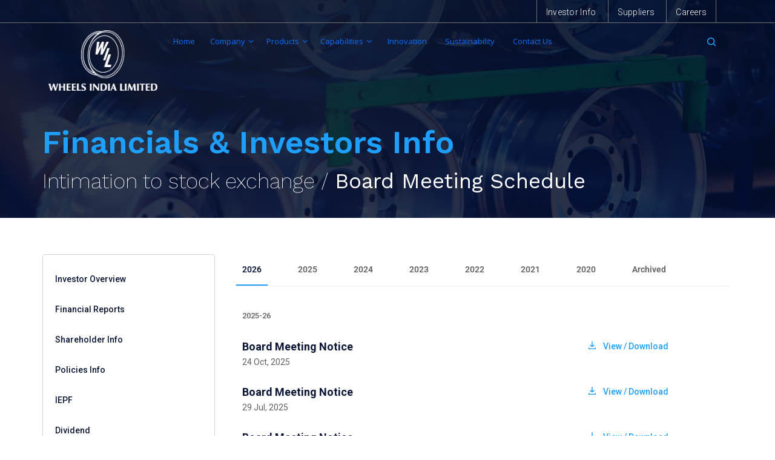

--- FILE ---
content_type: text/html; charset=UTF-8
request_url: https://wheelsindia.com/notice/
body_size: 408745
content:
<!DOCTYPE html><html lang="en-US"><head><script>if(navigator.userAgent.match(/MSIE|Internet Explorer/i)||navigator.userAgent.match(/Trident\/7\..*?rv:11/i)){let e=document.location.href;if(!e.match(/[?&]nonitro/)){if(e.indexOf("?")==-1){if(e.indexOf("#")==-1){document.location.href=e+"?nonitro=1"}else{document.location.href=e.replace("#","?nonitro=1#")}}else{if(e.indexOf("#")==-1){document.location.href=e+"&nonitro=1"}else{document.location.href=e.replace("#","&nonitro=1#")}}}}</script><link rel="preconnect" href="https://www.google.com" /><link rel="preconnect" href="https://cdn-hainh.nitrocdn.com" /><meta http-equiv="Content-Type" content="text/html" charset="UTF-8" /><meta name="viewport" content="width=device-width, initial-scale=1, shrink-to-fit=no" /><meta name='robots' content='index, follow, max-image-preview:large, max-snippet:-1, max-video-preview:-1' /><title>Board Meeting Schedule - Wheels</title><meta property="og:locale" content="en_US" /><meta property="og:type" content="article" /><meta property="og:title" content="Board Meeting Schedule - Wheels" /><meta property="og:description" content="Financials &amp; Investors Info Intimation to stock exchange / Board Meeting Schedule" /><meta property="og:url" content="https://wheelsindia.com/notice/" /><meta property="og:site_name" content="Wheels" /><meta property="article:modified_time" content="2025-10-24T09:51:49+00:00" /><meta name="twitter:card" content="summary_large_image" /><meta name="twitter:label1" content="Est. reading time" /><meta name="twitter:data1" content="1 minute" /><meta name="generator" content="Elementor 3.33.3; features: additional_custom_breakpoints; settings: css_print_method-external, google_font-enabled, font_display-auto" /><meta name="redi-version" content="1.2.7" /><meta name="msapplication-TileImage" content="https://wheelsindia.com/wp-content/uploads/2022/11/Fav-icon.svg" /><meta name="generator" content="NitroPack" /><script>var NPSH,NitroScrollHelper;NPSH=NitroScrollHelper=function(){let e=null;const o=window.sessionStorage.getItem("nitroScrollPos");function t(){let e=JSON.parse(window.sessionStorage.getItem("nitroScrollPos"))||{};if(typeof e!=="object"){e={}}e[document.URL]=window.scrollY;window.sessionStorage.setItem("nitroScrollPos",JSON.stringify(e))}window.addEventListener("scroll",function(){if(e!==null){clearTimeout(e)}e=setTimeout(t,200)},{passive:true});let r={};r.getScrollPos=()=>{if(!o){return 0}const e=JSON.parse(o);return e[document.URL]||0};r.isScrolled=()=>{return r.getScrollPos()>document.documentElement.clientHeight*.5};return r}();</script><script>(function(){var a=false;var e=document.documentElement.classList;var i=navigator.userAgent.toLowerCase();var n=["android","iphone","ipad"];var r=n.length;var o;var d=null;for(var t=0;t<r;t++){o=n[t];if(i.indexOf(o)>-1)d=o;if(e.contains(o)){a=true;e.remove(o)}}if(a&&d){e.add(d);if(d=="iphone"||d=="ipad"){e.add("ios")}}})();</script><script type="text/worker" id="nitro-web-worker">var preloadRequests=0;var remainingCount={};var baseURI="";self.onmessage=function(e){switch(e.data.cmd){case"RESOURCE_PRELOAD":var o=e.data.requestId;remainingCount[o]=0;e.data.resources.forEach(function(e){preload(e,function(o){return function(){console.log(o+" DONE: "+e);if(--remainingCount[o]==0){self.postMessage({cmd:"RESOURCE_PRELOAD",requestId:o})}}}(o));remainingCount[o]++});break;case"SET_BASEURI":baseURI=e.data.uri;break}};async function preload(e,o){if(typeof URL!=="undefined"&&baseURI){try{var a=new URL(e,baseURI);e=a.href}catch(e){console.log("Worker error: "+e.message)}}console.log("Preloading "+e);try{var n=new Request(e,{mode:"no-cors",redirect:"follow"});await fetch(n);o()}catch(a){console.log(a);var r=new XMLHttpRequest;r.responseType="blob";r.onload=o;r.onerror=o;r.open("GET",e,true);r.send()}}</script><script id="nprl">(()=>{if(window.NPRL!=undefined)return;(function(e){var t=e.prototype;t.after||(t.after=function(){var e,t=arguments,n=t.length,r=0,i=this,o=i.parentNode,a=Node,c=String,u=document;if(o!==null){while(r<n){(e=t[r])instanceof a?(i=i.nextSibling)!==null?o.insertBefore(e,i):o.appendChild(e):o.appendChild(u.createTextNode(c(e)));++r}}})})(Element);var e,t;e=t=function(){var t=false;var r=window.URL||window.webkitURL;var i=true;var o=false;var a=2;var c=null;var u=null;var d=true;var s=window.nitroGtmExcludes!=undefined;var l=s?JSON.parse(atob(window.nitroGtmExcludes)).map(e=>new RegExp(e)):[];var f;var m;var v=null;var p=null;var g=null;var h={touch:["touchmove","touchend"],default:["mousemove","click","keydown","wheel"]};var E=true;var y=[];var w=false;var b=[];var S=0;var N=0;var L=false;var T=0;var R=null;var O=false;var A=false;var C=false;var P=[];var I=[];var M=[];var k=[];var x=false;var _={};var j=new Map;var B="noModule"in HTMLScriptElement.prototype;var q=requestAnimationFrame||mozRequestAnimationFrame||webkitRequestAnimationFrame||msRequestAnimationFrame;const D="gtm.js?id=";function H(e,t){if(!_[e]){_[e]=[]}_[e].push(t)}function U(e,t){if(_[e]){var n=0,r=_[e];for(var n=0;n<r.length;n++){r[n].call(this,t)}}}function Y(){(function(e,t){var r=null;var i=function(e){r(e)};var o=null;var a={};var c=null;var u=null;var d=0;e.addEventListener(t,function(r){if(["load","DOMContentLoaded"].indexOf(t)!=-1){if(u){Q(function(){e.triggerNitroEvent(t)})}c=true}else if(t=="readystatechange"){d++;n.ogReadyState=d==1?"interactive":"complete";if(u&&u>=d){n.documentReadyState=n.ogReadyState;Q(function(){e.triggerNitroEvent(t)})}}});e.addEventListener(t+"Nitro",function(e){if(["load","DOMContentLoaded"].indexOf(t)!=-1){if(!c){e.preventDefault();e.stopImmediatePropagation()}else{}u=true}else if(t=="readystatechange"){u=n.documentReadyState=="interactive"?1:2;if(d<u){e.preventDefault();e.stopImmediatePropagation()}}});switch(t){case"load":o="onload";break;case"readystatechange":o="onreadystatechange";break;case"pageshow":o="onpageshow";break;default:o=null;break}if(o){Object.defineProperty(e,o,{get:function(){return r},set:function(n){if(typeof n!=="function"){r=null;e.removeEventListener(t+"Nitro",i)}else{if(!r){e.addEventListener(t+"Nitro",i)}r=n}}})}Object.defineProperty(e,"addEventListener"+t,{value:function(r){if(r!=t||!n.startedScriptLoading||document.currentScript&&document.currentScript.hasAttribute("nitro-exclude")){}else{arguments[0]+="Nitro"}e.ogAddEventListener.apply(e,arguments);a[arguments[1]]=arguments[0]}});Object.defineProperty(e,"removeEventListener"+t,{value:function(t){var n=a[arguments[1]];arguments[0]=n;e.ogRemoveEventListener.apply(e,arguments)}});Object.defineProperty(e,"triggerNitroEvent"+t,{value:function(t,n){n=n||e;var r=new Event(t+"Nitro",{bubbles:true});r.isNitroPack=true;Object.defineProperty(r,"type",{get:function(){return t},set:function(){}});Object.defineProperty(r,"target",{get:function(){return n},set:function(){}});e.dispatchEvent(r)}});if(typeof e.triggerNitroEvent==="undefined"){(function(){var t=e.addEventListener;var n=e.removeEventListener;Object.defineProperty(e,"ogAddEventListener",{value:t});Object.defineProperty(e,"ogRemoveEventListener",{value:n});Object.defineProperty(e,"addEventListener",{value:function(n){var r="addEventListener"+n;if(typeof e[r]!=="undefined"){e[r].apply(e,arguments)}else{t.apply(e,arguments)}},writable:true});Object.defineProperty(e,"removeEventListener",{value:function(t){var r="removeEventListener"+t;if(typeof e[r]!=="undefined"){e[r].apply(e,arguments)}else{n.apply(e,arguments)}}});Object.defineProperty(e,"triggerNitroEvent",{value:function(t,n){var r="triggerNitroEvent"+t;if(typeof e[r]!=="undefined"){e[r].apply(e,arguments)}}})})()}}).apply(null,arguments)}Y(window,"load");Y(window,"pageshow");Y(window,"DOMContentLoaded");Y(document,"DOMContentLoaded");Y(document,"readystatechange");try{var F=new Worker(r.createObjectURL(new Blob([document.getElementById("nitro-web-worker").textContent],{type:"text/javascript"})))}catch(e){var F=new Worker("data:text/javascript;base64,"+btoa(document.getElementById("nitro-web-worker").textContent))}F.onmessage=function(e){if(e.data.cmd=="RESOURCE_PRELOAD"){U(e.data.requestId,e)}};if(typeof document.baseURI!=="undefined"){F.postMessage({cmd:"SET_BASEURI",uri:document.baseURI})}var G=function(e){if(--S==0){Q(K)}};var W=function(e){e.target.removeEventListener("load",W);e.target.removeEventListener("error",W);e.target.removeEventListener("nitroTimeout",W);if(e.type!="nitroTimeout"){clearTimeout(e.target.nitroTimeout)}if(--N==0&&S==0){Q(J)}};var X=function(e){var t=e.textContent;try{var n=r.createObjectURL(new Blob([t.replace(/^(?:<!--)?(.*?)(?:-->)?$/gm,"$1")],{type:"text/javascript"}))}catch(e){var n="data:text/javascript;base64,"+btoa(t.replace(/^(?:<!--)?(.*?)(?:-->)?$/gm,"$1"))}return n};var K=function(){n.documentReadyState="interactive";document.triggerNitroEvent("readystatechange");document.triggerNitroEvent("DOMContentLoaded");if(window.pageYOffset||window.pageXOffset){window.dispatchEvent(new Event("scroll"))}A=true;Q(function(){if(N==0){Q(J)}Q($)})};var J=function(){if(!A||O)return;O=true;R.disconnect();en();n.documentReadyState="complete";document.triggerNitroEvent("readystatechange");window.triggerNitroEvent("load",document);window.triggerNitroEvent("pageshow",document);if(window.pageYOffset||window.pageXOffset||location.hash){let e=typeof history.scrollRestoration!=="undefined"&&history.scrollRestoration=="auto";if(e&&typeof NPSH!=="undefined"&&NPSH.getScrollPos()>0&&window.pageYOffset>document.documentElement.clientHeight*.5){window.scrollTo(0,NPSH.getScrollPos())}else if(location.hash){try{let e=document.querySelector(location.hash);if(e){e.scrollIntoView()}}catch(e){}}}var e=null;if(a==1){e=eo}else{e=eu}Q(e)};var Q=function(e){setTimeout(e,0)};var V=function(e){if(e.type=="touchend"||e.type=="click"){g=e}};var $=function(){if(d&&g){setTimeout(function(e){return function(){var t=function(e,t,n){var r=new Event(e,{bubbles:true,cancelable:true});if(e=="click"){r.clientX=t;r.clientY=n}else{r.touches=[{clientX:t,clientY:n}]}return r};var n;if(e.type=="touchend"){var r=e.changedTouches[0];n=document.elementFromPoint(r.clientX,r.clientY);n.dispatchEvent(t("touchstart"),r.clientX,r.clientY);n.dispatchEvent(t("touchend"),r.clientX,r.clientY);n.dispatchEvent(t("click"),r.clientX,r.clientY)}else if(e.type=="click"){n=document.elementFromPoint(e.clientX,e.clientY);n.dispatchEvent(t("click"),e.clientX,e.clientY)}}}(g),150);g=null}};var z=function(e){if(e.tagName=="SCRIPT"&&!e.hasAttribute("data-nitro-for-id")&&!e.hasAttribute("nitro-document-write")||e.tagName=="IMG"&&(e.hasAttribute("src")||e.hasAttribute("srcset"))||e.tagName=="IFRAME"&&e.hasAttribute("src")||e.tagName=="LINK"&&e.hasAttribute("href")&&e.hasAttribute("rel")&&e.getAttribute("rel")=="stylesheet"){if(e.tagName==="IFRAME"&&e.src.indexOf("about:blank")>-1){return}var t="";switch(e.tagName){case"LINK":t=e.href;break;case"IMG":if(k.indexOf(e)>-1)return;t=e.srcset||e.src;break;default:t=e.src;break}var n=e.getAttribute("type");if(!t&&e.tagName!=="SCRIPT")return;if((e.tagName=="IMG"||e.tagName=="LINK")&&(t.indexOf("data:")===0||t.indexOf("blob:")===0))return;if(e.tagName=="SCRIPT"&&n&&n!=="text/javascript"&&n!=="application/javascript"){if(n!=="module"||!B)return}if(e.tagName==="SCRIPT"){if(k.indexOf(e)>-1)return;if(e.noModule&&B){return}let t=null;if(document.currentScript){if(document.currentScript.src&&document.currentScript.src.indexOf(D)>-1){t=document.currentScript}if(document.currentScript.hasAttribute("data-nitro-gtm-id")){e.setAttribute("data-nitro-gtm-id",document.currentScript.getAttribute("data-nitro-gtm-id"))}}else if(window.nitroCurrentScript){if(window.nitroCurrentScript.src&&window.nitroCurrentScript.src.indexOf(D)>-1){t=window.nitroCurrentScript}}if(t&&s){let n=false;for(const t of l){n=e.src?t.test(e.src):t.test(e.textContent);if(n){break}}if(!n){e.type="text/googletagmanagerscript";let n=t.hasAttribute("data-nitro-gtm-id")?t.getAttribute("data-nitro-gtm-id"):t.id;if(!j.has(n)){j.set(n,[])}let r=j.get(n);r.push(e);return}}if(!e.src){if(e.textContent.length>0){e.textContent+="\n;if(document.currentScript.nitroTimeout) {clearTimeout(document.currentScript.nitroTimeout);}; setTimeout(function() { this.dispatchEvent(new Event('load')); }.bind(document.currentScript), 0);"}else{return}}else{}k.push(e)}if(!e.hasOwnProperty("nitroTimeout")){N++;e.addEventListener("load",W,true);e.addEventListener("error",W,true);e.addEventListener("nitroTimeout",W,true);e.nitroTimeout=setTimeout(function(){console.log("Resource timed out",e);e.dispatchEvent(new Event("nitroTimeout"))},5e3)}}};var Z=function(e){if(e.hasOwnProperty("nitroTimeout")&&e.nitroTimeout){clearTimeout(e.nitroTimeout);e.nitroTimeout=null;e.dispatchEvent(new Event("nitroTimeout"))}};document.documentElement.addEventListener("load",function(e){if(e.target.tagName=="SCRIPT"||e.target.tagName=="IMG"){k.push(e.target)}},true);document.documentElement.addEventListener("error",function(e){if(e.target.tagName=="SCRIPT"||e.target.tagName=="IMG"){k.push(e.target)}},true);var ee=["appendChild","replaceChild","insertBefore","prepend","append","before","after","replaceWith","insertAdjacentElement"];var et=function(){if(s){window._nitro_setTimeout=window.setTimeout;window.setTimeout=function(e,t,...n){let r=document.currentScript||window.nitroCurrentScript;if(!r||r.src&&r.src.indexOf(D)==-1){return window._nitro_setTimeout.call(window,e,t,...n)}return window._nitro_setTimeout.call(window,function(e,t){return function(...n){window.nitroCurrentScript=e;t(...n)}}(r,e),t,...n)}}ee.forEach(function(e){HTMLElement.prototype["og"+e]=HTMLElement.prototype[e];HTMLElement.prototype[e]=function(...t){if(this.parentNode||this===document.documentElement){switch(e){case"replaceChild":case"insertBefore":t.pop();break;case"insertAdjacentElement":t.shift();break}t.forEach(function(e){if(!e)return;if(e.tagName=="SCRIPT"){z(e)}else{if(e.children&&e.children.length>0){e.querySelectorAll("script").forEach(z)}}})}return this["og"+e].apply(this,arguments)}})};var en=function(){if(s&&typeof window._nitro_setTimeout==="function"){window.setTimeout=window._nitro_setTimeout}ee.forEach(function(e){HTMLElement.prototype[e]=HTMLElement.prototype["og"+e]})};var er=async function(){if(o){ef(f);ef(V);if(v){clearTimeout(v);v=null}}if(T===1){L=true;return}else if(T===0){T=-1}n.startedScriptLoading=true;Object.defineProperty(document,"readyState",{get:function(){return n.documentReadyState},set:function(){}});var e=document.documentElement;var t={attributes:true,attributeFilter:["src"],childList:true,subtree:true};R=new MutationObserver(function(e,t){e.forEach(function(e){if(e.type=="childList"&&e.addedNodes.length>0){e.addedNodes.forEach(function(e){if(!document.documentElement.contains(e)){return}if(e.tagName=="IMG"||e.tagName=="IFRAME"||e.tagName=="LINK"){z(e)}})}if(e.type=="childList"&&e.removedNodes.length>0){e.removedNodes.forEach(function(e){if(e.tagName=="IFRAME"||e.tagName=="LINK"){Z(e)}})}if(e.type=="attributes"){var t=e.target;if(!document.documentElement.contains(t)){return}if(t.tagName=="IFRAME"||t.tagName=="LINK"||t.tagName=="IMG"||t.tagName=="SCRIPT"){z(t)}}})});R.observe(e,t);if(!s){et()}await Promise.all(P);var r=b.shift();var i=null;var a=false;while(r){var c;var u=JSON.parse(atob(r.meta));var d=u.delay;if(r.type=="inline"){var l=document.getElementById(r.id);if(l){l.remove()}else{r=b.shift();continue}c=X(l);if(c===false){r=b.shift();continue}}else{c=r.src}if(!a&&r.type!="inline"&&(typeof u.attributes.async!="undefined"||typeof u.attributes.defer!="undefined")){if(i===null){i=r}else if(i===r){a=true}if(!a){b.push(r);r=b.shift();continue}}var m=document.createElement("script");m.src=c;m.setAttribute("data-nitro-for-id",r.id);for(var p in u.attributes){try{if(u.attributes[p]===false){m.setAttribute(p,"")}else{m.setAttribute(p,u.attributes[p])}}catch(e){console.log("Error while setting script attribute",m,e)}}m.async=false;if(u.canonicalLink!=""&&Object.getOwnPropertyDescriptor(m,"src")?.configurable!==false){(e=>{Object.defineProperty(m,"src",{get:function(){return e.canonicalLink},set:function(){}})})(u)}if(d){setTimeout((function(e,t){var n=document.querySelector("[data-nitro-marker-id='"+t+"']");if(n){n.after(e)}else{document.head.appendChild(e)}}).bind(null,m,r.id),d)}else{m.addEventListener("load",G);m.addEventListener("error",G);if(!m.noModule||!B){S++}var g=document.querySelector("[data-nitro-marker-id='"+r.id+"']");if(g){Q(function(e,t){return function(){e.after(t)}}(g,m))}else{Q(function(e){return function(){document.head.appendChild(e)}}(m))}}r=b.shift()}};var ei=function(){var e=document.getElementById("nitro-deferred-styles");var t=document.createElement("div");t.innerHTML=e.textContent;return t};var eo=async function(e){isPreload=e&&e.type=="NitroPreload";if(!isPreload){T=-1;E=false;if(o){ef(f);ef(V);if(v){clearTimeout(v);v=null}}}if(w===false){var t=ei();let e=t.querySelectorAll('style,link[rel="stylesheet"]');w=e.length;if(w){let e=document.getElementById("nitro-deferred-styles-marker");e.replaceWith.apply(e,t.childNodes)}else if(isPreload){Q(ed)}else{es()}}else if(w===0&&!isPreload){es()}};var ea=function(){var e=ei();var t=e.childNodes;var n;var r=[];for(var i=0;i<t.length;i++){n=t[i];if(n.href){r.push(n.href)}}var o="css-preload";H(o,function(e){eo(new Event("NitroPreload"))});if(r.length){F.postMessage({cmd:"RESOURCE_PRELOAD",resources:r,requestId:o})}else{Q(function(){U(o)})}};var ec=function(){if(T===-1)return;T=1;var e=[];var t,n;for(var r=0;r<b.length;r++){t=b[r];if(t.type!="inline"){if(t.src){n=JSON.parse(atob(t.meta));if(n.delay)continue;if(n.attributes.type&&n.attributes.type=="module"&&!B)continue;e.push(t.src)}}}if(e.length){var i="js-preload";H(i,function(e){T=2;if(L){Q(er)}});F.postMessage({cmd:"RESOURCE_PRELOAD",resources:e,requestId:i})}};var eu=function(){while(I.length){style=I.shift();if(style.hasAttribute("nitropack-onload")){style.setAttribute("onload",style.getAttribute("nitropack-onload"));Q(function(e){return function(){e.dispatchEvent(new Event("load"))}}(style))}}while(M.length){style=M.shift();if(style.hasAttribute("nitropack-onerror")){style.setAttribute("onerror",style.getAttribute("nitropack-onerror"));Q(function(e){return function(){e.dispatchEvent(new Event("error"))}}(style))}}};var ed=function(){if(!x){if(i){Q(function(){var e=document.getElementById("nitro-critical-css");if(e){e.remove()}})}x=true;onStylesLoadEvent=new Event("NitroStylesLoaded");onStylesLoadEvent.isNitroPack=true;window.dispatchEvent(onStylesLoadEvent)}};var es=function(){if(a==2){Q(er)}else{eu()}};var el=function(e){m.forEach(function(t){document.addEventListener(t,e,true)})};var ef=function(e){m.forEach(function(t){document.removeEventListener(t,e,true)})};if(s){et()}return{setAutoRemoveCriticalCss:function(e){i=e},registerScript:function(e,t,n){b.push({type:"remote",src:e,id:t,meta:n})},registerInlineScript:function(e,t){b.push({type:"inline",id:e,meta:t})},registerStyle:function(e,t,n){y.push({href:e,rel:t,media:n})},onLoadStyle:function(e){I.push(e);if(w!==false&&--w==0){Q(ed);if(E){E=false}else{es()}}},onErrorStyle:function(e){M.push(e);if(w!==false&&--w==0){Q(ed);if(E){E=false}else{es()}}},loadJs:function(e,t){if(!e.src){var n=X(e);if(n!==false){e.src=n;e.textContent=""}}if(t){Q(function(e,t){return function(){e.after(t)}}(t,e))}else{Q(function(e){return function(){document.head.appendChild(e)}}(e))}},loadQueuedResources:async function(){window.dispatchEvent(new Event("NitroBootStart"));if(p){clearTimeout(p);p=null}window.removeEventListener("load",e.loadQueuedResources);f=a==1?er:eo;if(!o||g){Q(f)}else{if(navigator.userAgent.indexOf(" Edge/")==-1){ea();H("css-preload",ec)}el(f);if(u){if(c){v=setTimeout(f,c)}}else{}}},fontPreload:function(e){var t="critical-fonts";H(t,function(e){document.getElementById("nitro-critical-fonts").type="text/css"});F.postMessage({cmd:"RESOURCE_PRELOAD",resources:e,requestId:t})},boot:function(){if(t)return;t=true;C=typeof NPSH!=="undefined"&&NPSH.isScrolled();let n=document.prerendering;if(location.hash||C||n){o=false}m=h.default.concat(h.touch);p=setTimeout(e.loadQueuedResources,1500);el(V);if(C){e.loadQueuedResources()}else{window.addEventListener("load",e.loadQueuedResources)}},addPrerequisite:function(e){P.push(e)},getTagManagerNodes:function(e){if(!e)return j;return j.get(e)??[]}}}();var n,r;n=r=function(){var t=document.write;return{documentWrite:function(n,r){if(n&&n.hasAttribute("nitro-exclude")){return t.call(document,r)}var i=null;if(n.documentWriteContainer){i=n.documentWriteContainer}else{i=document.createElement("span");n.documentWriteContainer=i}var o=null;if(n){if(n.hasAttribute("data-nitro-for-id")){o=document.querySelector('template[data-nitro-marker-id="'+n.getAttribute("data-nitro-for-id")+'"]')}else{o=n}}i.innerHTML+=r;i.querySelectorAll("script").forEach(function(e){e.setAttribute("nitro-document-write","")});if(!i.parentNode){if(o){o.parentNode.insertBefore(i,o)}else{document.body.appendChild(i)}}var a=document.createElement("span");a.innerHTML=r;var c=a.querySelectorAll("script");if(c.length){c.forEach(function(t){var n=t.getAttributeNames();var r=document.createElement("script");n.forEach(function(e){r.setAttribute(e,t.getAttribute(e))});r.async=false;if(!t.src&&t.textContent){r.textContent=t.textContent}e.loadJs(r,o)})}},TrustLogo:function(e,t){var n=document.getElementById(e);var r=document.createElement("img");r.src=t;n.parentNode.insertBefore(r,n)},documentReadyState:"loading",ogReadyState:document.readyState,startedScriptLoading:false,loadScriptDelayed:function(e,t){setTimeout(function(){var t=document.createElement("script");t.src=e;document.head.appendChild(t)},t)}}}();document.write=function(e){n.documentWrite(document.currentScript,e)};document.writeln=function(e){n.documentWrite(document.currentScript,e+"\n")};window.NPRL=e;window.NitroResourceLoader=t;window.NPh=n;window.NitroPackHelper=r})();</script><template id="nitro-deferred-styles-marker"></template><style id="nitro-fonts">@font-face{font-family:dashicons;src:url("https://cdn-hainh.nitrocdn.com/HnGvGqvUxFPPwiJGKjcIIRSVsMQBSeld/assets/static/source/rev-425c535/wheelsindia.com/wp-includes/fonts/cc26977e9557edbbc60f1255fb1de6ee.dashicons.eot");src:url("https://cdn-hainh.nitrocdn.com/HnGvGqvUxFPPwiJGKjcIIRSVsMQBSeld/assets/static/optimized/rev-425c535/wheelsindia.com/wp-includes/fonts/nitro-min-default-cc26977e9557edbbc60f1255fb1de6ee.dashicons.ttf") format("truetype");font-weight:400;font-style:normal;font-display:swap}@font-face{font-family:"Font Awesome 5 Free";font-style:normal;font-weight:900;src:url("https://cdn-hainh.nitrocdn.com/HnGvGqvUxFPPwiJGKjcIIRSVsMQBSeld/assets/static/source/rev-425c535/wheelsindia.com/wp-content/plugins/wp-mega-menu-pro/css/wpmm-icons/fonts/fa-solid-900.eot");src:url("https://cdn-hainh.nitrocdn.com/HnGvGqvUxFPPwiJGKjcIIRSVsMQBSeld/assets/static/source/rev-425c535/wheelsindia.com/wp-content/plugins/wp-mega-menu-pro/css/wpmm-icons/fonts/fa-solid-900.woff2") format("woff2");font-display:swap}@font-face{font-family:"Font Awesome 5 Free";font-style:normal;font-weight:400;src:url("https://cdn-hainh.nitrocdn.com/HnGvGqvUxFPPwiJGKjcIIRSVsMQBSeld/assets/static/source/rev-425c535/wheelsindia.com/wp-content/plugins/wp-mega-menu-pro/css/wpmm-icons/fonts/fa-regular-400.eot");src:url("https://cdn-hainh.nitrocdn.com/HnGvGqvUxFPPwiJGKjcIIRSVsMQBSeld/assets/static/source/rev-425c535/wheelsindia.com/wp-content/plugins/wp-mega-menu-pro/css/wpmm-icons/fonts/fa-regular-400.woff2") format("woff2");font-display:swap}@font-face{font-family:"FontAwesome";src:url("https://cdn-hainh.nitrocdn.com/HnGvGqvUxFPPwiJGKjcIIRSVsMQBSeld/assets/static/source/rev-425c535/wheelsindia.com/wp-content/plugins/wp-mega-menu-pro/css/wpmm-icons/fonts/3e6eb37f30ca47e1f854d23f3eb21bc6.fontawesome-webfont.eot");src:url("https://cdn-hainh.nitrocdn.com/HnGvGqvUxFPPwiJGKjcIIRSVsMQBSeld/assets/static/source/rev-425c535/wheelsindia.com/wp-content/plugins/wp-mega-menu-pro/css/wpmm-icons/fonts/3e6eb37f30ca47e1f854d23f3eb21bc6.fontawesome-webfont.woff2") format("woff2");font-weight:normal;font-style:normal;font-display:swap}@font-face{font-family:"Roboto";font-style:italic;font-weight:100;font-stretch:100%;src:url("https://cdn-hainh.nitrocdn.com/HnGvGqvUxFPPwiJGKjcIIRSVsMQBSeld/assets/static/source/rev-425c535/wheelsindia.com/wp-content/uploads/elementor/google-fonts/fonts/roboto-kfo5cnqeu92fr1mu53zec9_vu3r1gihoszmkc3kawzu.woff2") format("woff2");unicode-range:U+0460-052F,U+1C80-1C8A,U+20B4,U+2DE0-2DFF,U+A640-A69F,U+FE2E-FE2F;font-display:swap}@font-face{font-family:"Roboto";font-style:italic;font-weight:100;font-stretch:100%;src:url("https://cdn-hainh.nitrocdn.com/HnGvGqvUxFPPwiJGKjcIIRSVsMQBSeld/assets/static/source/rev-425c535/wheelsindia.com/wp-content/uploads/elementor/google-fonts/fonts/roboto-kfo5cnqeu92fr1mu53zec9_vu3r1gihoszmkankawzu.woff2") format("woff2");unicode-range:U+0301,U+0400-045F,U+0490-0491,U+04B0-04B1,U+2116;font-display:swap}@font-face{font-family:"Roboto";font-style:italic;font-weight:100;font-stretch:100%;src:url("https://cdn-hainh.nitrocdn.com/HnGvGqvUxFPPwiJGKjcIIRSVsMQBSeld/assets/static/source/rev-425c535/wheelsindia.com/wp-content/uploads/elementor/google-fonts/fonts/roboto-kfo5cnqeu92fr1mu53zec9_vu3r1gihoszmkcnkawzu.woff2") format("woff2");unicode-range:U+1F00-1FFF;font-display:swap}@font-face{font-family:"Roboto";font-style:italic;font-weight:100;font-stretch:100%;src:url("https://cdn-hainh.nitrocdn.com/HnGvGqvUxFPPwiJGKjcIIRSVsMQBSeld/assets/static/source/rev-425c535/wheelsindia.com/wp-content/uploads/elementor/google-fonts/fonts/roboto-kfo5cnqeu92fr1mu53zec9_vu3r1gihoszmkbxkawzu.woff2") format("woff2");unicode-range:U+0370-0377,U+037A-037F,U+0384-038A,U+038C,U+038E-03A1,U+03A3-03FF;font-display:swap}@font-face{font-family:"Roboto";font-style:italic;font-weight:100;font-stretch:100%;src:url("https://cdn-hainh.nitrocdn.com/HnGvGqvUxFPPwiJGKjcIIRSVsMQBSeld/assets/static/source/rev-425c535/wheelsindia.com/wp-content/uploads/elementor/google-fonts/fonts/roboto-kfo5cnqeu92fr1mu53zec9_vu3r1gihoszmkenkawzu.woff2") format("woff2");unicode-range:U+0302-0303,U+0305,U+0307-0308,U+0310,U+0312,U+0315,U+031A,U+0326-0327,U+032C,U+032F-0330,U+0332-0333,U+0338,U+033A,U+0346,U+034D,U+0391-03A1,U+03A3-03A9,U+03B1-03C9,U+03D1,U+03D5-03D6,U+03F0-03F1,U+03F4-03F5,U+2016-2017,U+2034-2038,U+203C,U+2040,U+2043,U+2047,U+2050,U+2057,U+205F,U+2070-2071,U+2074-208E,U+2090-209C,U+20D0-20DC,U+20E1,U+20E5-20EF,U+2100-2112,U+2114-2115,U+2117-2121,U+2123-214F,U+2190,U+2192,U+2194-21AE,U+21B0-21E5,U+21F1-21F2,U+21F4-2211,U+2213-2214,U+2216-22FF,U+2308-230B,U+2310,U+2319,U+231C-2321,U+2336-237A,U+237C,U+2395,U+239B-23B7,U+23D0,U+23DC-23E1,U+2474-2475,U+25AF,U+25B3,U+25B7,U+25BD,U+25C1,U+25CA,U+25CC,U+25FB,U+266D-266F,U+27C0-27FF,U+2900-2AFF,U+2B0E-2B11,U+2B30-2B4C,U+2BFE,U+3030,U+FF5B,U+FF5D,U+1D400-1D7FF,U+1EE00-1EEFF;font-display:swap}@font-face{font-family:"Roboto";font-style:italic;font-weight:100;font-stretch:100%;src:url("https://cdn-hainh.nitrocdn.com/HnGvGqvUxFPPwiJGKjcIIRSVsMQBSeld/assets/static/source/rev-425c535/wheelsindia.com/wp-content/uploads/elementor/google-fonts/fonts/roboto-kfo5cnqeu92fr1mu53zec9_vu3r1gihoszmkahkawzu.woff2") format("woff2");unicode-range:U+0001-000C,U+000E-001F,U+007F-009F,U+20DD-20E0,U+20E2-20E4,U+2150-218F,U+2190,U+2192,U+2194-2199,U+21AF,U+21E6-21F0,U+21F3,U+2218-2219,U+2299,U+22C4-22C6,U+2300-243F,U+2440-244A,U+2460-24FF,U+25A0-27BF,U+2800-28FF,U+2921-2922,U+2981,U+29BF,U+29EB,U+2B00-2BFF,U+4DC0-4DFF,U+FFF9-FFFB,U+10140-1018E,U+10190-1019C,U+101A0,U+101D0-101FD,U+102E0-102FB,U+10E60-10E7E,U+1D2C0-1D2D3,U+1D2E0-1D37F,U+1F000-1F0FF,U+1F100-1F1AD,U+1F1E6-1F1FF,U+1F30D-1F30F,U+1F315,U+1F31C,U+1F31E,U+1F320-1F32C,U+1F336,U+1F378,U+1F37D,U+1F382,U+1F393-1F39F,U+1F3A7-1F3A8,U+1F3AC-1F3AF,U+1F3C2,U+1F3C4-1F3C6,U+1F3CA-1F3CE,U+1F3D4-1F3E0,U+1F3ED,U+1F3F1-1F3F3,U+1F3F5-1F3F7,U+1F408,U+1F415,U+1F41F,U+1F426,U+1F43F,U+1F441-1F442,U+1F444,U+1F446-1F449,U+1F44C-1F44E,U+1F453,U+1F46A,U+1F47D,U+1F4A3,U+1F4B0,U+1F4B3,U+1F4B9,U+1F4BB,U+1F4BF,U+1F4C8-1F4CB,U+1F4D6,U+1F4DA,U+1F4DF,U+1F4E3-1F4E6,U+1F4EA-1F4ED,U+1F4F7,U+1F4F9-1F4FB,U+1F4FD-1F4FE,U+1F503,U+1F507-1F50B,U+1F50D,U+1F512-1F513,U+1F53E-1F54A,U+1F54F-1F5FA,U+1F610,U+1F650-1F67F,U+1F687,U+1F68D,U+1F691,U+1F694,U+1F698,U+1F6AD,U+1F6B2,U+1F6B9-1F6BA,U+1F6BC,U+1F6C6-1F6CF,U+1F6D3-1F6D7,U+1F6E0-1F6EA,U+1F6F0-1F6F3,U+1F6F7-1F6FC,U+1F700-1F7FF,U+1F800-1F80B,U+1F810-1F847,U+1F850-1F859,U+1F860-1F887,U+1F890-1F8AD,U+1F8B0-1F8BB,U+1F8C0-1F8C1,U+1F900-1F90B,U+1F93B,U+1F946,U+1F984,U+1F996,U+1F9E9,U+1FA00-1FA6F,U+1FA70-1FA7C,U+1FA80-1FA89,U+1FA8F-1FAC6,U+1FACE-1FADC,U+1FADF-1FAE9,U+1FAF0-1FAF8,U+1FB00-1FBFF;font-display:swap}@font-face{font-family:"Roboto";font-style:italic;font-weight:100;font-stretch:100%;src:url("https://cdn-hainh.nitrocdn.com/HnGvGqvUxFPPwiJGKjcIIRSVsMQBSeld/assets/static/source/rev-425c535/wheelsindia.com/wp-content/uploads/elementor/google-fonts/fonts/roboto-kfo5cnqeu92fr1mu53zec9_vu3r1gihoszmkcxkawzu.woff2") format("woff2");unicode-range:U+0102-0103,U+0110-0111,U+0128-0129,U+0168-0169,U+01A0-01A1,U+01AF-01B0,U+0300-0301,U+0303-0304,U+0308-0309,U+0323,U+0329,U+1EA0-1EF9,U+20AB;font-display:swap}@font-face{font-family:"Roboto";font-style:italic;font-weight:100;font-stretch:100%;src:url("https://cdn-hainh.nitrocdn.com/HnGvGqvUxFPPwiJGKjcIIRSVsMQBSeld/assets/static/source/rev-425c535/wheelsindia.com/wp-content/uploads/elementor/google-fonts/fonts/roboto-kfo5cnqeu92fr1mu53zec9_vu3r1gihoszmkchkawzu.woff2") format("woff2");unicode-range:U+0100-02BA,U+02BD-02C5,U+02C7-02CC,U+02CE-02D7,U+02DD-02FF,U+0304,U+0308,U+0329,U+1D00-1DBF,U+1E00-1E9F,U+1EF2-1EFF,U+2020,U+20A0-20AB,U+20AD-20C0,U+2113,U+2C60-2C7F,U+A720-A7FF;font-display:swap}@font-face{font-family:"Roboto";font-style:italic;font-weight:100;font-stretch:100%;src:url("https://cdn-hainh.nitrocdn.com/HnGvGqvUxFPPwiJGKjcIIRSVsMQBSeld/assets/static/source/rev-425c535/wheelsindia.com/wp-content/uploads/elementor/google-fonts/fonts/roboto-kfo5cnqeu92fr1mu53zec9_vu3r1gihoszmkbnka.woff2") format("woff2");unicode-range:U+0000-00FF,U+0131,U+0152-0153,U+02BB-02BC,U+02C6,U+02DA,U+02DC,U+0304,U+0308,U+0329,U+2000-206F,U+20AC,U+2122,U+2191,U+2193,U+2212,U+2215,U+FEFF,U+FFFD;font-display:swap}@font-face{font-family:"Roboto";font-style:italic;font-weight:200;font-stretch:100%;src:url("https://cdn-hainh.nitrocdn.com/HnGvGqvUxFPPwiJGKjcIIRSVsMQBSeld/assets/static/source/rev-425c535/wheelsindia.com/wp-content/uploads/elementor/google-fonts/fonts/roboto-kfo5cnqeu92fr1mu53zec9_vu3r1gihoszmkc3kawzu.woff2") format("woff2");unicode-range:U+0460-052F,U+1C80-1C8A,U+20B4,U+2DE0-2DFF,U+A640-A69F,U+FE2E-FE2F;font-display:swap}@font-face{font-family:"Roboto";font-style:italic;font-weight:200;font-stretch:100%;src:url("https://cdn-hainh.nitrocdn.com/HnGvGqvUxFPPwiJGKjcIIRSVsMQBSeld/assets/static/source/rev-425c535/wheelsindia.com/wp-content/uploads/elementor/google-fonts/fonts/roboto-kfo5cnqeu92fr1mu53zec9_vu3r1gihoszmkankawzu.woff2") format("woff2");unicode-range:U+0301,U+0400-045F,U+0490-0491,U+04B0-04B1,U+2116;font-display:swap}@font-face{font-family:"Roboto";font-style:italic;font-weight:200;font-stretch:100%;src:url("https://cdn-hainh.nitrocdn.com/HnGvGqvUxFPPwiJGKjcIIRSVsMQBSeld/assets/static/source/rev-425c535/wheelsindia.com/wp-content/uploads/elementor/google-fonts/fonts/roboto-kfo5cnqeu92fr1mu53zec9_vu3r1gihoszmkcnkawzu.woff2") format("woff2");unicode-range:U+1F00-1FFF;font-display:swap}@font-face{font-family:"Roboto";font-style:italic;font-weight:200;font-stretch:100%;src:url("https://cdn-hainh.nitrocdn.com/HnGvGqvUxFPPwiJGKjcIIRSVsMQBSeld/assets/static/source/rev-425c535/wheelsindia.com/wp-content/uploads/elementor/google-fonts/fonts/roboto-kfo5cnqeu92fr1mu53zec9_vu3r1gihoszmkbxkawzu.woff2") format("woff2");unicode-range:U+0370-0377,U+037A-037F,U+0384-038A,U+038C,U+038E-03A1,U+03A3-03FF;font-display:swap}@font-face{font-family:"Roboto";font-style:italic;font-weight:200;font-stretch:100%;src:url("https://cdn-hainh.nitrocdn.com/HnGvGqvUxFPPwiJGKjcIIRSVsMQBSeld/assets/static/source/rev-425c535/wheelsindia.com/wp-content/uploads/elementor/google-fonts/fonts/roboto-kfo5cnqeu92fr1mu53zec9_vu3r1gihoszmkenkawzu.woff2") format("woff2");unicode-range:U+0302-0303,U+0305,U+0307-0308,U+0310,U+0312,U+0315,U+031A,U+0326-0327,U+032C,U+032F-0330,U+0332-0333,U+0338,U+033A,U+0346,U+034D,U+0391-03A1,U+03A3-03A9,U+03B1-03C9,U+03D1,U+03D5-03D6,U+03F0-03F1,U+03F4-03F5,U+2016-2017,U+2034-2038,U+203C,U+2040,U+2043,U+2047,U+2050,U+2057,U+205F,U+2070-2071,U+2074-208E,U+2090-209C,U+20D0-20DC,U+20E1,U+20E5-20EF,U+2100-2112,U+2114-2115,U+2117-2121,U+2123-214F,U+2190,U+2192,U+2194-21AE,U+21B0-21E5,U+21F1-21F2,U+21F4-2211,U+2213-2214,U+2216-22FF,U+2308-230B,U+2310,U+2319,U+231C-2321,U+2336-237A,U+237C,U+2395,U+239B-23B7,U+23D0,U+23DC-23E1,U+2474-2475,U+25AF,U+25B3,U+25B7,U+25BD,U+25C1,U+25CA,U+25CC,U+25FB,U+266D-266F,U+27C0-27FF,U+2900-2AFF,U+2B0E-2B11,U+2B30-2B4C,U+2BFE,U+3030,U+FF5B,U+FF5D,U+1D400-1D7FF,U+1EE00-1EEFF;font-display:swap}@font-face{font-family:"Roboto";font-style:italic;font-weight:200;font-stretch:100%;src:url("https://cdn-hainh.nitrocdn.com/HnGvGqvUxFPPwiJGKjcIIRSVsMQBSeld/assets/static/source/rev-425c535/wheelsindia.com/wp-content/uploads/elementor/google-fonts/fonts/roboto-kfo5cnqeu92fr1mu53zec9_vu3r1gihoszmkahkawzu.woff2") format("woff2");unicode-range:U+0001-000C,U+000E-001F,U+007F-009F,U+20DD-20E0,U+20E2-20E4,U+2150-218F,U+2190,U+2192,U+2194-2199,U+21AF,U+21E6-21F0,U+21F3,U+2218-2219,U+2299,U+22C4-22C6,U+2300-243F,U+2440-244A,U+2460-24FF,U+25A0-27BF,U+2800-28FF,U+2921-2922,U+2981,U+29BF,U+29EB,U+2B00-2BFF,U+4DC0-4DFF,U+FFF9-FFFB,U+10140-1018E,U+10190-1019C,U+101A0,U+101D0-101FD,U+102E0-102FB,U+10E60-10E7E,U+1D2C0-1D2D3,U+1D2E0-1D37F,U+1F000-1F0FF,U+1F100-1F1AD,U+1F1E6-1F1FF,U+1F30D-1F30F,U+1F315,U+1F31C,U+1F31E,U+1F320-1F32C,U+1F336,U+1F378,U+1F37D,U+1F382,U+1F393-1F39F,U+1F3A7-1F3A8,U+1F3AC-1F3AF,U+1F3C2,U+1F3C4-1F3C6,U+1F3CA-1F3CE,U+1F3D4-1F3E0,U+1F3ED,U+1F3F1-1F3F3,U+1F3F5-1F3F7,U+1F408,U+1F415,U+1F41F,U+1F426,U+1F43F,U+1F441-1F442,U+1F444,U+1F446-1F449,U+1F44C-1F44E,U+1F453,U+1F46A,U+1F47D,U+1F4A3,U+1F4B0,U+1F4B3,U+1F4B9,U+1F4BB,U+1F4BF,U+1F4C8-1F4CB,U+1F4D6,U+1F4DA,U+1F4DF,U+1F4E3-1F4E6,U+1F4EA-1F4ED,U+1F4F7,U+1F4F9-1F4FB,U+1F4FD-1F4FE,U+1F503,U+1F507-1F50B,U+1F50D,U+1F512-1F513,U+1F53E-1F54A,U+1F54F-1F5FA,U+1F610,U+1F650-1F67F,U+1F687,U+1F68D,U+1F691,U+1F694,U+1F698,U+1F6AD,U+1F6B2,U+1F6B9-1F6BA,U+1F6BC,U+1F6C6-1F6CF,U+1F6D3-1F6D7,U+1F6E0-1F6EA,U+1F6F0-1F6F3,U+1F6F7-1F6FC,U+1F700-1F7FF,U+1F800-1F80B,U+1F810-1F847,U+1F850-1F859,U+1F860-1F887,U+1F890-1F8AD,U+1F8B0-1F8BB,U+1F8C0-1F8C1,U+1F900-1F90B,U+1F93B,U+1F946,U+1F984,U+1F996,U+1F9E9,U+1FA00-1FA6F,U+1FA70-1FA7C,U+1FA80-1FA89,U+1FA8F-1FAC6,U+1FACE-1FADC,U+1FADF-1FAE9,U+1FAF0-1FAF8,U+1FB00-1FBFF;font-display:swap}@font-face{font-family:"Roboto";font-style:italic;font-weight:200;font-stretch:100%;src:url("https://cdn-hainh.nitrocdn.com/HnGvGqvUxFPPwiJGKjcIIRSVsMQBSeld/assets/static/source/rev-425c535/wheelsindia.com/wp-content/uploads/elementor/google-fonts/fonts/roboto-kfo5cnqeu92fr1mu53zec9_vu3r1gihoszmkcxkawzu.woff2") format("woff2");unicode-range:U+0102-0103,U+0110-0111,U+0128-0129,U+0168-0169,U+01A0-01A1,U+01AF-01B0,U+0300-0301,U+0303-0304,U+0308-0309,U+0323,U+0329,U+1EA0-1EF9,U+20AB;font-display:swap}@font-face{font-family:"Roboto";font-style:italic;font-weight:200;font-stretch:100%;src:url("https://cdn-hainh.nitrocdn.com/HnGvGqvUxFPPwiJGKjcIIRSVsMQBSeld/assets/static/source/rev-425c535/wheelsindia.com/wp-content/uploads/elementor/google-fonts/fonts/roboto-kfo5cnqeu92fr1mu53zec9_vu3r1gihoszmkchkawzu.woff2") format("woff2");unicode-range:U+0100-02BA,U+02BD-02C5,U+02C7-02CC,U+02CE-02D7,U+02DD-02FF,U+0304,U+0308,U+0329,U+1D00-1DBF,U+1E00-1E9F,U+1EF2-1EFF,U+2020,U+20A0-20AB,U+20AD-20C0,U+2113,U+2C60-2C7F,U+A720-A7FF;font-display:swap}@font-face{font-family:"Roboto";font-style:italic;font-weight:200;font-stretch:100%;src:url("https://cdn-hainh.nitrocdn.com/HnGvGqvUxFPPwiJGKjcIIRSVsMQBSeld/assets/static/source/rev-425c535/wheelsindia.com/wp-content/uploads/elementor/google-fonts/fonts/roboto-kfo5cnqeu92fr1mu53zec9_vu3r1gihoszmkbnka.woff2") format("woff2");unicode-range:U+0000-00FF,U+0131,U+0152-0153,U+02BB-02BC,U+02C6,U+02DA,U+02DC,U+0304,U+0308,U+0329,U+2000-206F,U+20AC,U+2122,U+2191,U+2193,U+2212,U+2215,U+FEFF,U+FFFD;font-display:swap}@font-face{font-family:"Roboto";font-style:italic;font-weight:300;font-stretch:100%;src:url("https://cdn-hainh.nitrocdn.com/HnGvGqvUxFPPwiJGKjcIIRSVsMQBSeld/assets/static/source/rev-425c535/wheelsindia.com/wp-content/uploads/elementor/google-fonts/fonts/roboto-kfo5cnqeu92fr1mu53zec9_vu3r1gihoszmkc3kawzu.woff2") format("woff2");unicode-range:U+0460-052F,U+1C80-1C8A,U+20B4,U+2DE0-2DFF,U+A640-A69F,U+FE2E-FE2F;font-display:swap}@font-face{font-family:"Roboto";font-style:italic;font-weight:300;font-stretch:100%;src:url("https://cdn-hainh.nitrocdn.com/HnGvGqvUxFPPwiJGKjcIIRSVsMQBSeld/assets/static/source/rev-425c535/wheelsindia.com/wp-content/uploads/elementor/google-fonts/fonts/roboto-kfo5cnqeu92fr1mu53zec9_vu3r1gihoszmkankawzu.woff2") format("woff2");unicode-range:U+0301,U+0400-045F,U+0490-0491,U+04B0-04B1,U+2116;font-display:swap}@font-face{font-family:"Roboto";font-style:italic;font-weight:300;font-stretch:100%;src:url("https://cdn-hainh.nitrocdn.com/HnGvGqvUxFPPwiJGKjcIIRSVsMQBSeld/assets/static/source/rev-425c535/wheelsindia.com/wp-content/uploads/elementor/google-fonts/fonts/roboto-kfo5cnqeu92fr1mu53zec9_vu3r1gihoszmkcnkawzu.woff2") format("woff2");unicode-range:U+1F00-1FFF;font-display:swap}@font-face{font-family:"Roboto";font-style:italic;font-weight:300;font-stretch:100%;src:url("https://cdn-hainh.nitrocdn.com/HnGvGqvUxFPPwiJGKjcIIRSVsMQBSeld/assets/static/source/rev-425c535/wheelsindia.com/wp-content/uploads/elementor/google-fonts/fonts/roboto-kfo5cnqeu92fr1mu53zec9_vu3r1gihoszmkbxkawzu.woff2") format("woff2");unicode-range:U+0370-0377,U+037A-037F,U+0384-038A,U+038C,U+038E-03A1,U+03A3-03FF;font-display:swap}@font-face{font-family:"Roboto";font-style:italic;font-weight:300;font-stretch:100%;src:url("https://cdn-hainh.nitrocdn.com/HnGvGqvUxFPPwiJGKjcIIRSVsMQBSeld/assets/static/source/rev-425c535/wheelsindia.com/wp-content/uploads/elementor/google-fonts/fonts/roboto-kfo5cnqeu92fr1mu53zec9_vu3r1gihoszmkenkawzu.woff2") format("woff2");unicode-range:U+0302-0303,U+0305,U+0307-0308,U+0310,U+0312,U+0315,U+031A,U+0326-0327,U+032C,U+032F-0330,U+0332-0333,U+0338,U+033A,U+0346,U+034D,U+0391-03A1,U+03A3-03A9,U+03B1-03C9,U+03D1,U+03D5-03D6,U+03F0-03F1,U+03F4-03F5,U+2016-2017,U+2034-2038,U+203C,U+2040,U+2043,U+2047,U+2050,U+2057,U+205F,U+2070-2071,U+2074-208E,U+2090-209C,U+20D0-20DC,U+20E1,U+20E5-20EF,U+2100-2112,U+2114-2115,U+2117-2121,U+2123-214F,U+2190,U+2192,U+2194-21AE,U+21B0-21E5,U+21F1-21F2,U+21F4-2211,U+2213-2214,U+2216-22FF,U+2308-230B,U+2310,U+2319,U+231C-2321,U+2336-237A,U+237C,U+2395,U+239B-23B7,U+23D0,U+23DC-23E1,U+2474-2475,U+25AF,U+25B3,U+25B7,U+25BD,U+25C1,U+25CA,U+25CC,U+25FB,U+266D-266F,U+27C0-27FF,U+2900-2AFF,U+2B0E-2B11,U+2B30-2B4C,U+2BFE,U+3030,U+FF5B,U+FF5D,U+1D400-1D7FF,U+1EE00-1EEFF;font-display:swap}@font-face{font-family:"Roboto";font-style:italic;font-weight:300;font-stretch:100%;src:url("https://cdn-hainh.nitrocdn.com/HnGvGqvUxFPPwiJGKjcIIRSVsMQBSeld/assets/static/source/rev-425c535/wheelsindia.com/wp-content/uploads/elementor/google-fonts/fonts/roboto-kfo5cnqeu92fr1mu53zec9_vu3r1gihoszmkahkawzu.woff2") format("woff2");unicode-range:U+0001-000C,U+000E-001F,U+007F-009F,U+20DD-20E0,U+20E2-20E4,U+2150-218F,U+2190,U+2192,U+2194-2199,U+21AF,U+21E6-21F0,U+21F3,U+2218-2219,U+2299,U+22C4-22C6,U+2300-243F,U+2440-244A,U+2460-24FF,U+25A0-27BF,U+2800-28FF,U+2921-2922,U+2981,U+29BF,U+29EB,U+2B00-2BFF,U+4DC0-4DFF,U+FFF9-FFFB,U+10140-1018E,U+10190-1019C,U+101A0,U+101D0-101FD,U+102E0-102FB,U+10E60-10E7E,U+1D2C0-1D2D3,U+1D2E0-1D37F,U+1F000-1F0FF,U+1F100-1F1AD,U+1F1E6-1F1FF,U+1F30D-1F30F,U+1F315,U+1F31C,U+1F31E,U+1F320-1F32C,U+1F336,U+1F378,U+1F37D,U+1F382,U+1F393-1F39F,U+1F3A7-1F3A8,U+1F3AC-1F3AF,U+1F3C2,U+1F3C4-1F3C6,U+1F3CA-1F3CE,U+1F3D4-1F3E0,U+1F3ED,U+1F3F1-1F3F3,U+1F3F5-1F3F7,U+1F408,U+1F415,U+1F41F,U+1F426,U+1F43F,U+1F441-1F442,U+1F444,U+1F446-1F449,U+1F44C-1F44E,U+1F453,U+1F46A,U+1F47D,U+1F4A3,U+1F4B0,U+1F4B3,U+1F4B9,U+1F4BB,U+1F4BF,U+1F4C8-1F4CB,U+1F4D6,U+1F4DA,U+1F4DF,U+1F4E3-1F4E6,U+1F4EA-1F4ED,U+1F4F7,U+1F4F9-1F4FB,U+1F4FD-1F4FE,U+1F503,U+1F507-1F50B,U+1F50D,U+1F512-1F513,U+1F53E-1F54A,U+1F54F-1F5FA,U+1F610,U+1F650-1F67F,U+1F687,U+1F68D,U+1F691,U+1F694,U+1F698,U+1F6AD,U+1F6B2,U+1F6B9-1F6BA,U+1F6BC,U+1F6C6-1F6CF,U+1F6D3-1F6D7,U+1F6E0-1F6EA,U+1F6F0-1F6F3,U+1F6F7-1F6FC,U+1F700-1F7FF,U+1F800-1F80B,U+1F810-1F847,U+1F850-1F859,U+1F860-1F887,U+1F890-1F8AD,U+1F8B0-1F8BB,U+1F8C0-1F8C1,U+1F900-1F90B,U+1F93B,U+1F946,U+1F984,U+1F996,U+1F9E9,U+1FA00-1FA6F,U+1FA70-1FA7C,U+1FA80-1FA89,U+1FA8F-1FAC6,U+1FACE-1FADC,U+1FADF-1FAE9,U+1FAF0-1FAF8,U+1FB00-1FBFF;font-display:swap}@font-face{font-family:"Roboto";font-style:italic;font-weight:300;font-stretch:100%;src:url("https://cdn-hainh.nitrocdn.com/HnGvGqvUxFPPwiJGKjcIIRSVsMQBSeld/assets/static/source/rev-425c535/wheelsindia.com/wp-content/uploads/elementor/google-fonts/fonts/roboto-kfo5cnqeu92fr1mu53zec9_vu3r1gihoszmkcxkawzu.woff2") format("woff2");unicode-range:U+0102-0103,U+0110-0111,U+0128-0129,U+0168-0169,U+01A0-01A1,U+01AF-01B0,U+0300-0301,U+0303-0304,U+0308-0309,U+0323,U+0329,U+1EA0-1EF9,U+20AB;font-display:swap}@font-face{font-family:"Roboto";font-style:italic;font-weight:300;font-stretch:100%;src:url("https://cdn-hainh.nitrocdn.com/HnGvGqvUxFPPwiJGKjcIIRSVsMQBSeld/assets/static/source/rev-425c535/wheelsindia.com/wp-content/uploads/elementor/google-fonts/fonts/roboto-kfo5cnqeu92fr1mu53zec9_vu3r1gihoszmkchkawzu.woff2") format("woff2");unicode-range:U+0100-02BA,U+02BD-02C5,U+02C7-02CC,U+02CE-02D7,U+02DD-02FF,U+0304,U+0308,U+0329,U+1D00-1DBF,U+1E00-1E9F,U+1EF2-1EFF,U+2020,U+20A0-20AB,U+20AD-20C0,U+2113,U+2C60-2C7F,U+A720-A7FF;font-display:swap}@font-face{font-family:"Roboto";font-style:italic;font-weight:300;font-stretch:100%;src:url("https://cdn-hainh.nitrocdn.com/HnGvGqvUxFPPwiJGKjcIIRSVsMQBSeld/assets/static/source/rev-425c535/wheelsindia.com/wp-content/uploads/elementor/google-fonts/fonts/roboto-kfo5cnqeu92fr1mu53zec9_vu3r1gihoszmkbnka.woff2") format("woff2");unicode-range:U+0000-00FF,U+0131,U+0152-0153,U+02BB-02BC,U+02C6,U+02DA,U+02DC,U+0304,U+0308,U+0329,U+2000-206F,U+20AC,U+2122,U+2191,U+2193,U+2212,U+2215,U+FEFF,U+FFFD;font-display:swap}@font-face{font-family:"Roboto";font-style:italic;font-weight:400;font-stretch:100%;src:url("https://cdn-hainh.nitrocdn.com/HnGvGqvUxFPPwiJGKjcIIRSVsMQBSeld/assets/static/source/rev-425c535/wheelsindia.com/wp-content/uploads/elementor/google-fonts/fonts/roboto-kfo5cnqeu92fr1mu53zec9_vu3r1gihoszmkc3kawzu.woff2") format("woff2");unicode-range:U+0460-052F,U+1C80-1C8A,U+20B4,U+2DE0-2DFF,U+A640-A69F,U+FE2E-FE2F;font-display:swap}@font-face{font-family:"Roboto";font-style:italic;font-weight:400;font-stretch:100%;src:url("https://cdn-hainh.nitrocdn.com/HnGvGqvUxFPPwiJGKjcIIRSVsMQBSeld/assets/static/source/rev-425c535/wheelsindia.com/wp-content/uploads/elementor/google-fonts/fonts/roboto-kfo5cnqeu92fr1mu53zec9_vu3r1gihoszmkankawzu.woff2") format("woff2");unicode-range:U+0301,U+0400-045F,U+0490-0491,U+04B0-04B1,U+2116;font-display:swap}@font-face{font-family:"Roboto";font-style:italic;font-weight:400;font-stretch:100%;src:url("https://cdn-hainh.nitrocdn.com/HnGvGqvUxFPPwiJGKjcIIRSVsMQBSeld/assets/static/source/rev-425c535/wheelsindia.com/wp-content/uploads/elementor/google-fonts/fonts/roboto-kfo5cnqeu92fr1mu53zec9_vu3r1gihoszmkcnkawzu.woff2") format("woff2");unicode-range:U+1F00-1FFF;font-display:swap}@font-face{font-family:"Roboto";font-style:italic;font-weight:400;font-stretch:100%;src:url("https://cdn-hainh.nitrocdn.com/HnGvGqvUxFPPwiJGKjcIIRSVsMQBSeld/assets/static/source/rev-425c535/wheelsindia.com/wp-content/uploads/elementor/google-fonts/fonts/roboto-kfo5cnqeu92fr1mu53zec9_vu3r1gihoszmkbxkawzu.woff2") format("woff2");unicode-range:U+0370-0377,U+037A-037F,U+0384-038A,U+038C,U+038E-03A1,U+03A3-03FF;font-display:swap}@font-face{font-family:"Roboto";font-style:italic;font-weight:400;font-stretch:100%;src:url("https://cdn-hainh.nitrocdn.com/HnGvGqvUxFPPwiJGKjcIIRSVsMQBSeld/assets/static/source/rev-425c535/wheelsindia.com/wp-content/uploads/elementor/google-fonts/fonts/roboto-kfo5cnqeu92fr1mu53zec9_vu3r1gihoszmkenkawzu.woff2") format("woff2");unicode-range:U+0302-0303,U+0305,U+0307-0308,U+0310,U+0312,U+0315,U+031A,U+0326-0327,U+032C,U+032F-0330,U+0332-0333,U+0338,U+033A,U+0346,U+034D,U+0391-03A1,U+03A3-03A9,U+03B1-03C9,U+03D1,U+03D5-03D6,U+03F0-03F1,U+03F4-03F5,U+2016-2017,U+2034-2038,U+203C,U+2040,U+2043,U+2047,U+2050,U+2057,U+205F,U+2070-2071,U+2074-208E,U+2090-209C,U+20D0-20DC,U+20E1,U+20E5-20EF,U+2100-2112,U+2114-2115,U+2117-2121,U+2123-214F,U+2190,U+2192,U+2194-21AE,U+21B0-21E5,U+21F1-21F2,U+21F4-2211,U+2213-2214,U+2216-22FF,U+2308-230B,U+2310,U+2319,U+231C-2321,U+2336-237A,U+237C,U+2395,U+239B-23B7,U+23D0,U+23DC-23E1,U+2474-2475,U+25AF,U+25B3,U+25B7,U+25BD,U+25C1,U+25CA,U+25CC,U+25FB,U+266D-266F,U+27C0-27FF,U+2900-2AFF,U+2B0E-2B11,U+2B30-2B4C,U+2BFE,U+3030,U+FF5B,U+FF5D,U+1D400-1D7FF,U+1EE00-1EEFF;font-display:swap}@font-face{font-family:"Roboto";font-style:italic;font-weight:400;font-stretch:100%;src:url("https://cdn-hainh.nitrocdn.com/HnGvGqvUxFPPwiJGKjcIIRSVsMQBSeld/assets/static/source/rev-425c535/wheelsindia.com/wp-content/uploads/elementor/google-fonts/fonts/roboto-kfo5cnqeu92fr1mu53zec9_vu3r1gihoszmkahkawzu.woff2") format("woff2");unicode-range:U+0001-000C,U+000E-001F,U+007F-009F,U+20DD-20E0,U+20E2-20E4,U+2150-218F,U+2190,U+2192,U+2194-2199,U+21AF,U+21E6-21F0,U+21F3,U+2218-2219,U+2299,U+22C4-22C6,U+2300-243F,U+2440-244A,U+2460-24FF,U+25A0-27BF,U+2800-28FF,U+2921-2922,U+2981,U+29BF,U+29EB,U+2B00-2BFF,U+4DC0-4DFF,U+FFF9-FFFB,U+10140-1018E,U+10190-1019C,U+101A0,U+101D0-101FD,U+102E0-102FB,U+10E60-10E7E,U+1D2C0-1D2D3,U+1D2E0-1D37F,U+1F000-1F0FF,U+1F100-1F1AD,U+1F1E6-1F1FF,U+1F30D-1F30F,U+1F315,U+1F31C,U+1F31E,U+1F320-1F32C,U+1F336,U+1F378,U+1F37D,U+1F382,U+1F393-1F39F,U+1F3A7-1F3A8,U+1F3AC-1F3AF,U+1F3C2,U+1F3C4-1F3C6,U+1F3CA-1F3CE,U+1F3D4-1F3E0,U+1F3ED,U+1F3F1-1F3F3,U+1F3F5-1F3F7,U+1F408,U+1F415,U+1F41F,U+1F426,U+1F43F,U+1F441-1F442,U+1F444,U+1F446-1F449,U+1F44C-1F44E,U+1F453,U+1F46A,U+1F47D,U+1F4A3,U+1F4B0,U+1F4B3,U+1F4B9,U+1F4BB,U+1F4BF,U+1F4C8-1F4CB,U+1F4D6,U+1F4DA,U+1F4DF,U+1F4E3-1F4E6,U+1F4EA-1F4ED,U+1F4F7,U+1F4F9-1F4FB,U+1F4FD-1F4FE,U+1F503,U+1F507-1F50B,U+1F50D,U+1F512-1F513,U+1F53E-1F54A,U+1F54F-1F5FA,U+1F610,U+1F650-1F67F,U+1F687,U+1F68D,U+1F691,U+1F694,U+1F698,U+1F6AD,U+1F6B2,U+1F6B9-1F6BA,U+1F6BC,U+1F6C6-1F6CF,U+1F6D3-1F6D7,U+1F6E0-1F6EA,U+1F6F0-1F6F3,U+1F6F7-1F6FC,U+1F700-1F7FF,U+1F800-1F80B,U+1F810-1F847,U+1F850-1F859,U+1F860-1F887,U+1F890-1F8AD,U+1F8B0-1F8BB,U+1F8C0-1F8C1,U+1F900-1F90B,U+1F93B,U+1F946,U+1F984,U+1F996,U+1F9E9,U+1FA00-1FA6F,U+1FA70-1FA7C,U+1FA80-1FA89,U+1FA8F-1FAC6,U+1FACE-1FADC,U+1FADF-1FAE9,U+1FAF0-1FAF8,U+1FB00-1FBFF;font-display:swap}@font-face{font-family:"Roboto";font-style:italic;font-weight:400;font-stretch:100%;src:url("https://cdn-hainh.nitrocdn.com/HnGvGqvUxFPPwiJGKjcIIRSVsMQBSeld/assets/static/source/rev-425c535/wheelsindia.com/wp-content/uploads/elementor/google-fonts/fonts/roboto-kfo5cnqeu92fr1mu53zec9_vu3r1gihoszmkcxkawzu.woff2") format("woff2");unicode-range:U+0102-0103,U+0110-0111,U+0128-0129,U+0168-0169,U+01A0-01A1,U+01AF-01B0,U+0300-0301,U+0303-0304,U+0308-0309,U+0323,U+0329,U+1EA0-1EF9,U+20AB;font-display:swap}@font-face{font-family:"Roboto";font-style:italic;font-weight:400;font-stretch:100%;src:url("https://cdn-hainh.nitrocdn.com/HnGvGqvUxFPPwiJGKjcIIRSVsMQBSeld/assets/static/source/rev-425c535/wheelsindia.com/wp-content/uploads/elementor/google-fonts/fonts/roboto-kfo5cnqeu92fr1mu53zec9_vu3r1gihoszmkchkawzu.woff2") format("woff2");unicode-range:U+0100-02BA,U+02BD-02C5,U+02C7-02CC,U+02CE-02D7,U+02DD-02FF,U+0304,U+0308,U+0329,U+1D00-1DBF,U+1E00-1E9F,U+1EF2-1EFF,U+2020,U+20A0-20AB,U+20AD-20C0,U+2113,U+2C60-2C7F,U+A720-A7FF;font-display:swap}@font-face{font-family:"Roboto";font-style:italic;font-weight:400;font-stretch:100%;src:url("https://cdn-hainh.nitrocdn.com/HnGvGqvUxFPPwiJGKjcIIRSVsMQBSeld/assets/static/source/rev-425c535/wheelsindia.com/wp-content/uploads/elementor/google-fonts/fonts/roboto-kfo5cnqeu92fr1mu53zec9_vu3r1gihoszmkbnka.woff2") format("woff2");unicode-range:U+0000-00FF,U+0131,U+0152-0153,U+02BB-02BC,U+02C6,U+02DA,U+02DC,U+0304,U+0308,U+0329,U+2000-206F,U+20AC,U+2122,U+2191,U+2193,U+2212,U+2215,U+FEFF,U+FFFD;font-display:swap}@font-face{font-family:"Roboto";font-style:italic;font-weight:500;font-stretch:100%;src:url("https://cdn-hainh.nitrocdn.com/HnGvGqvUxFPPwiJGKjcIIRSVsMQBSeld/assets/static/source/rev-425c535/wheelsindia.com/wp-content/uploads/elementor/google-fonts/fonts/roboto-kfo5cnqeu92fr1mu53zec9_vu3r1gihoszmkc3kawzu.woff2") format("woff2");unicode-range:U+0460-052F,U+1C80-1C8A,U+20B4,U+2DE0-2DFF,U+A640-A69F,U+FE2E-FE2F;font-display:swap}@font-face{font-family:"Roboto";font-style:italic;font-weight:500;font-stretch:100%;src:url("https://cdn-hainh.nitrocdn.com/HnGvGqvUxFPPwiJGKjcIIRSVsMQBSeld/assets/static/source/rev-425c535/wheelsindia.com/wp-content/uploads/elementor/google-fonts/fonts/roboto-kfo5cnqeu92fr1mu53zec9_vu3r1gihoszmkankawzu.woff2") format("woff2");unicode-range:U+0301,U+0400-045F,U+0490-0491,U+04B0-04B1,U+2116;font-display:swap}@font-face{font-family:"Roboto";font-style:italic;font-weight:500;font-stretch:100%;src:url("https://cdn-hainh.nitrocdn.com/HnGvGqvUxFPPwiJGKjcIIRSVsMQBSeld/assets/static/source/rev-425c535/wheelsindia.com/wp-content/uploads/elementor/google-fonts/fonts/roboto-kfo5cnqeu92fr1mu53zec9_vu3r1gihoszmkcnkawzu.woff2") format("woff2");unicode-range:U+1F00-1FFF;font-display:swap}@font-face{font-family:"Roboto";font-style:italic;font-weight:500;font-stretch:100%;src:url("https://cdn-hainh.nitrocdn.com/HnGvGqvUxFPPwiJGKjcIIRSVsMQBSeld/assets/static/source/rev-425c535/wheelsindia.com/wp-content/uploads/elementor/google-fonts/fonts/roboto-kfo5cnqeu92fr1mu53zec9_vu3r1gihoszmkbxkawzu.woff2") format("woff2");unicode-range:U+0370-0377,U+037A-037F,U+0384-038A,U+038C,U+038E-03A1,U+03A3-03FF;font-display:swap}@font-face{font-family:"Roboto";font-style:italic;font-weight:500;font-stretch:100%;src:url("https://cdn-hainh.nitrocdn.com/HnGvGqvUxFPPwiJGKjcIIRSVsMQBSeld/assets/static/source/rev-425c535/wheelsindia.com/wp-content/uploads/elementor/google-fonts/fonts/roboto-kfo5cnqeu92fr1mu53zec9_vu3r1gihoszmkenkawzu.woff2") format("woff2");unicode-range:U+0302-0303,U+0305,U+0307-0308,U+0310,U+0312,U+0315,U+031A,U+0326-0327,U+032C,U+032F-0330,U+0332-0333,U+0338,U+033A,U+0346,U+034D,U+0391-03A1,U+03A3-03A9,U+03B1-03C9,U+03D1,U+03D5-03D6,U+03F0-03F1,U+03F4-03F5,U+2016-2017,U+2034-2038,U+203C,U+2040,U+2043,U+2047,U+2050,U+2057,U+205F,U+2070-2071,U+2074-208E,U+2090-209C,U+20D0-20DC,U+20E1,U+20E5-20EF,U+2100-2112,U+2114-2115,U+2117-2121,U+2123-214F,U+2190,U+2192,U+2194-21AE,U+21B0-21E5,U+21F1-21F2,U+21F4-2211,U+2213-2214,U+2216-22FF,U+2308-230B,U+2310,U+2319,U+231C-2321,U+2336-237A,U+237C,U+2395,U+239B-23B7,U+23D0,U+23DC-23E1,U+2474-2475,U+25AF,U+25B3,U+25B7,U+25BD,U+25C1,U+25CA,U+25CC,U+25FB,U+266D-266F,U+27C0-27FF,U+2900-2AFF,U+2B0E-2B11,U+2B30-2B4C,U+2BFE,U+3030,U+FF5B,U+FF5D,U+1D400-1D7FF,U+1EE00-1EEFF;font-display:swap}@font-face{font-family:"Roboto";font-style:italic;font-weight:500;font-stretch:100%;src:url("https://cdn-hainh.nitrocdn.com/HnGvGqvUxFPPwiJGKjcIIRSVsMQBSeld/assets/static/source/rev-425c535/wheelsindia.com/wp-content/uploads/elementor/google-fonts/fonts/roboto-kfo5cnqeu92fr1mu53zec9_vu3r1gihoszmkahkawzu.woff2") format("woff2");unicode-range:U+0001-000C,U+000E-001F,U+007F-009F,U+20DD-20E0,U+20E2-20E4,U+2150-218F,U+2190,U+2192,U+2194-2199,U+21AF,U+21E6-21F0,U+21F3,U+2218-2219,U+2299,U+22C4-22C6,U+2300-243F,U+2440-244A,U+2460-24FF,U+25A0-27BF,U+2800-28FF,U+2921-2922,U+2981,U+29BF,U+29EB,U+2B00-2BFF,U+4DC0-4DFF,U+FFF9-FFFB,U+10140-1018E,U+10190-1019C,U+101A0,U+101D0-101FD,U+102E0-102FB,U+10E60-10E7E,U+1D2C0-1D2D3,U+1D2E0-1D37F,U+1F000-1F0FF,U+1F100-1F1AD,U+1F1E6-1F1FF,U+1F30D-1F30F,U+1F315,U+1F31C,U+1F31E,U+1F320-1F32C,U+1F336,U+1F378,U+1F37D,U+1F382,U+1F393-1F39F,U+1F3A7-1F3A8,U+1F3AC-1F3AF,U+1F3C2,U+1F3C4-1F3C6,U+1F3CA-1F3CE,U+1F3D4-1F3E0,U+1F3ED,U+1F3F1-1F3F3,U+1F3F5-1F3F7,U+1F408,U+1F415,U+1F41F,U+1F426,U+1F43F,U+1F441-1F442,U+1F444,U+1F446-1F449,U+1F44C-1F44E,U+1F453,U+1F46A,U+1F47D,U+1F4A3,U+1F4B0,U+1F4B3,U+1F4B9,U+1F4BB,U+1F4BF,U+1F4C8-1F4CB,U+1F4D6,U+1F4DA,U+1F4DF,U+1F4E3-1F4E6,U+1F4EA-1F4ED,U+1F4F7,U+1F4F9-1F4FB,U+1F4FD-1F4FE,U+1F503,U+1F507-1F50B,U+1F50D,U+1F512-1F513,U+1F53E-1F54A,U+1F54F-1F5FA,U+1F610,U+1F650-1F67F,U+1F687,U+1F68D,U+1F691,U+1F694,U+1F698,U+1F6AD,U+1F6B2,U+1F6B9-1F6BA,U+1F6BC,U+1F6C6-1F6CF,U+1F6D3-1F6D7,U+1F6E0-1F6EA,U+1F6F0-1F6F3,U+1F6F7-1F6FC,U+1F700-1F7FF,U+1F800-1F80B,U+1F810-1F847,U+1F850-1F859,U+1F860-1F887,U+1F890-1F8AD,U+1F8B0-1F8BB,U+1F8C0-1F8C1,U+1F900-1F90B,U+1F93B,U+1F946,U+1F984,U+1F996,U+1F9E9,U+1FA00-1FA6F,U+1FA70-1FA7C,U+1FA80-1FA89,U+1FA8F-1FAC6,U+1FACE-1FADC,U+1FADF-1FAE9,U+1FAF0-1FAF8,U+1FB00-1FBFF;font-display:swap}@font-face{font-family:"Roboto";font-style:italic;font-weight:500;font-stretch:100%;src:url("https://cdn-hainh.nitrocdn.com/HnGvGqvUxFPPwiJGKjcIIRSVsMQBSeld/assets/static/source/rev-425c535/wheelsindia.com/wp-content/uploads/elementor/google-fonts/fonts/roboto-kfo5cnqeu92fr1mu53zec9_vu3r1gihoszmkcxkawzu.woff2") format("woff2");unicode-range:U+0102-0103,U+0110-0111,U+0128-0129,U+0168-0169,U+01A0-01A1,U+01AF-01B0,U+0300-0301,U+0303-0304,U+0308-0309,U+0323,U+0329,U+1EA0-1EF9,U+20AB;font-display:swap}@font-face{font-family:"Roboto";font-style:italic;font-weight:500;font-stretch:100%;src:url("https://cdn-hainh.nitrocdn.com/HnGvGqvUxFPPwiJGKjcIIRSVsMQBSeld/assets/static/source/rev-425c535/wheelsindia.com/wp-content/uploads/elementor/google-fonts/fonts/roboto-kfo5cnqeu92fr1mu53zec9_vu3r1gihoszmkchkawzu.woff2") format("woff2");unicode-range:U+0100-02BA,U+02BD-02C5,U+02C7-02CC,U+02CE-02D7,U+02DD-02FF,U+0304,U+0308,U+0329,U+1D00-1DBF,U+1E00-1E9F,U+1EF2-1EFF,U+2020,U+20A0-20AB,U+20AD-20C0,U+2113,U+2C60-2C7F,U+A720-A7FF;font-display:swap}@font-face{font-family:"Roboto";font-style:italic;font-weight:500;font-stretch:100%;src:url("https://cdn-hainh.nitrocdn.com/HnGvGqvUxFPPwiJGKjcIIRSVsMQBSeld/assets/static/source/rev-425c535/wheelsindia.com/wp-content/uploads/elementor/google-fonts/fonts/roboto-kfo5cnqeu92fr1mu53zec9_vu3r1gihoszmkbnka.woff2") format("woff2");unicode-range:U+0000-00FF,U+0131,U+0152-0153,U+02BB-02BC,U+02C6,U+02DA,U+02DC,U+0304,U+0308,U+0329,U+2000-206F,U+20AC,U+2122,U+2191,U+2193,U+2212,U+2215,U+FEFF,U+FFFD;font-display:swap}@font-face{font-family:"Roboto";font-style:italic;font-weight:600;font-stretch:100%;src:url("https://cdn-hainh.nitrocdn.com/HnGvGqvUxFPPwiJGKjcIIRSVsMQBSeld/assets/static/source/rev-425c535/wheelsindia.com/wp-content/uploads/elementor/google-fonts/fonts/roboto-kfo5cnqeu92fr1mu53zec9_vu3r1gihoszmkc3kawzu.woff2") format("woff2");unicode-range:U+0460-052F,U+1C80-1C8A,U+20B4,U+2DE0-2DFF,U+A640-A69F,U+FE2E-FE2F;font-display:swap}@font-face{font-family:"Roboto";font-style:italic;font-weight:600;font-stretch:100%;src:url("https://cdn-hainh.nitrocdn.com/HnGvGqvUxFPPwiJGKjcIIRSVsMQBSeld/assets/static/source/rev-425c535/wheelsindia.com/wp-content/uploads/elementor/google-fonts/fonts/roboto-kfo5cnqeu92fr1mu53zec9_vu3r1gihoszmkankawzu.woff2") format("woff2");unicode-range:U+0301,U+0400-045F,U+0490-0491,U+04B0-04B1,U+2116;font-display:swap}@font-face{font-family:"Roboto";font-style:italic;font-weight:600;font-stretch:100%;src:url("https://cdn-hainh.nitrocdn.com/HnGvGqvUxFPPwiJGKjcIIRSVsMQBSeld/assets/static/source/rev-425c535/wheelsindia.com/wp-content/uploads/elementor/google-fonts/fonts/roboto-kfo5cnqeu92fr1mu53zec9_vu3r1gihoszmkcnkawzu.woff2") format("woff2");unicode-range:U+1F00-1FFF;font-display:swap}@font-face{font-family:"Roboto";font-style:italic;font-weight:600;font-stretch:100%;src:url("https://cdn-hainh.nitrocdn.com/HnGvGqvUxFPPwiJGKjcIIRSVsMQBSeld/assets/static/source/rev-425c535/wheelsindia.com/wp-content/uploads/elementor/google-fonts/fonts/roboto-kfo5cnqeu92fr1mu53zec9_vu3r1gihoszmkbxkawzu.woff2") format("woff2");unicode-range:U+0370-0377,U+037A-037F,U+0384-038A,U+038C,U+038E-03A1,U+03A3-03FF;font-display:swap}@font-face{font-family:"Roboto";font-style:italic;font-weight:600;font-stretch:100%;src:url("https://cdn-hainh.nitrocdn.com/HnGvGqvUxFPPwiJGKjcIIRSVsMQBSeld/assets/static/source/rev-425c535/wheelsindia.com/wp-content/uploads/elementor/google-fonts/fonts/roboto-kfo5cnqeu92fr1mu53zec9_vu3r1gihoszmkenkawzu.woff2") format("woff2");unicode-range:U+0302-0303,U+0305,U+0307-0308,U+0310,U+0312,U+0315,U+031A,U+0326-0327,U+032C,U+032F-0330,U+0332-0333,U+0338,U+033A,U+0346,U+034D,U+0391-03A1,U+03A3-03A9,U+03B1-03C9,U+03D1,U+03D5-03D6,U+03F0-03F1,U+03F4-03F5,U+2016-2017,U+2034-2038,U+203C,U+2040,U+2043,U+2047,U+2050,U+2057,U+205F,U+2070-2071,U+2074-208E,U+2090-209C,U+20D0-20DC,U+20E1,U+20E5-20EF,U+2100-2112,U+2114-2115,U+2117-2121,U+2123-214F,U+2190,U+2192,U+2194-21AE,U+21B0-21E5,U+21F1-21F2,U+21F4-2211,U+2213-2214,U+2216-22FF,U+2308-230B,U+2310,U+2319,U+231C-2321,U+2336-237A,U+237C,U+2395,U+239B-23B7,U+23D0,U+23DC-23E1,U+2474-2475,U+25AF,U+25B3,U+25B7,U+25BD,U+25C1,U+25CA,U+25CC,U+25FB,U+266D-266F,U+27C0-27FF,U+2900-2AFF,U+2B0E-2B11,U+2B30-2B4C,U+2BFE,U+3030,U+FF5B,U+FF5D,U+1D400-1D7FF,U+1EE00-1EEFF;font-display:swap}@font-face{font-family:"Roboto";font-style:italic;font-weight:600;font-stretch:100%;src:url("https://cdn-hainh.nitrocdn.com/HnGvGqvUxFPPwiJGKjcIIRSVsMQBSeld/assets/static/source/rev-425c535/wheelsindia.com/wp-content/uploads/elementor/google-fonts/fonts/roboto-kfo5cnqeu92fr1mu53zec9_vu3r1gihoszmkahkawzu.woff2") format("woff2");unicode-range:U+0001-000C,U+000E-001F,U+007F-009F,U+20DD-20E0,U+20E2-20E4,U+2150-218F,U+2190,U+2192,U+2194-2199,U+21AF,U+21E6-21F0,U+21F3,U+2218-2219,U+2299,U+22C4-22C6,U+2300-243F,U+2440-244A,U+2460-24FF,U+25A0-27BF,U+2800-28FF,U+2921-2922,U+2981,U+29BF,U+29EB,U+2B00-2BFF,U+4DC0-4DFF,U+FFF9-FFFB,U+10140-1018E,U+10190-1019C,U+101A0,U+101D0-101FD,U+102E0-102FB,U+10E60-10E7E,U+1D2C0-1D2D3,U+1D2E0-1D37F,U+1F000-1F0FF,U+1F100-1F1AD,U+1F1E6-1F1FF,U+1F30D-1F30F,U+1F315,U+1F31C,U+1F31E,U+1F320-1F32C,U+1F336,U+1F378,U+1F37D,U+1F382,U+1F393-1F39F,U+1F3A7-1F3A8,U+1F3AC-1F3AF,U+1F3C2,U+1F3C4-1F3C6,U+1F3CA-1F3CE,U+1F3D4-1F3E0,U+1F3ED,U+1F3F1-1F3F3,U+1F3F5-1F3F7,U+1F408,U+1F415,U+1F41F,U+1F426,U+1F43F,U+1F441-1F442,U+1F444,U+1F446-1F449,U+1F44C-1F44E,U+1F453,U+1F46A,U+1F47D,U+1F4A3,U+1F4B0,U+1F4B3,U+1F4B9,U+1F4BB,U+1F4BF,U+1F4C8-1F4CB,U+1F4D6,U+1F4DA,U+1F4DF,U+1F4E3-1F4E6,U+1F4EA-1F4ED,U+1F4F7,U+1F4F9-1F4FB,U+1F4FD-1F4FE,U+1F503,U+1F507-1F50B,U+1F50D,U+1F512-1F513,U+1F53E-1F54A,U+1F54F-1F5FA,U+1F610,U+1F650-1F67F,U+1F687,U+1F68D,U+1F691,U+1F694,U+1F698,U+1F6AD,U+1F6B2,U+1F6B9-1F6BA,U+1F6BC,U+1F6C6-1F6CF,U+1F6D3-1F6D7,U+1F6E0-1F6EA,U+1F6F0-1F6F3,U+1F6F7-1F6FC,U+1F700-1F7FF,U+1F800-1F80B,U+1F810-1F847,U+1F850-1F859,U+1F860-1F887,U+1F890-1F8AD,U+1F8B0-1F8BB,U+1F8C0-1F8C1,U+1F900-1F90B,U+1F93B,U+1F946,U+1F984,U+1F996,U+1F9E9,U+1FA00-1FA6F,U+1FA70-1FA7C,U+1FA80-1FA89,U+1FA8F-1FAC6,U+1FACE-1FADC,U+1FADF-1FAE9,U+1FAF0-1FAF8,U+1FB00-1FBFF;font-display:swap}@font-face{font-family:"Roboto";font-style:italic;font-weight:600;font-stretch:100%;src:url("https://cdn-hainh.nitrocdn.com/HnGvGqvUxFPPwiJGKjcIIRSVsMQBSeld/assets/static/source/rev-425c535/wheelsindia.com/wp-content/uploads/elementor/google-fonts/fonts/roboto-kfo5cnqeu92fr1mu53zec9_vu3r1gihoszmkcxkawzu.woff2") format("woff2");unicode-range:U+0102-0103,U+0110-0111,U+0128-0129,U+0168-0169,U+01A0-01A1,U+01AF-01B0,U+0300-0301,U+0303-0304,U+0308-0309,U+0323,U+0329,U+1EA0-1EF9,U+20AB;font-display:swap}@font-face{font-family:"Roboto";font-style:italic;font-weight:600;font-stretch:100%;src:url("https://cdn-hainh.nitrocdn.com/HnGvGqvUxFPPwiJGKjcIIRSVsMQBSeld/assets/static/source/rev-425c535/wheelsindia.com/wp-content/uploads/elementor/google-fonts/fonts/roboto-kfo5cnqeu92fr1mu53zec9_vu3r1gihoszmkchkawzu.woff2") format("woff2");unicode-range:U+0100-02BA,U+02BD-02C5,U+02C7-02CC,U+02CE-02D7,U+02DD-02FF,U+0304,U+0308,U+0329,U+1D00-1DBF,U+1E00-1E9F,U+1EF2-1EFF,U+2020,U+20A0-20AB,U+20AD-20C0,U+2113,U+2C60-2C7F,U+A720-A7FF;font-display:swap}@font-face{font-family:"Roboto";font-style:italic;font-weight:600;font-stretch:100%;src:url("https://cdn-hainh.nitrocdn.com/HnGvGqvUxFPPwiJGKjcIIRSVsMQBSeld/assets/static/source/rev-425c535/wheelsindia.com/wp-content/uploads/elementor/google-fonts/fonts/roboto-kfo5cnqeu92fr1mu53zec9_vu3r1gihoszmkbnka.woff2") format("woff2");unicode-range:U+0000-00FF,U+0131,U+0152-0153,U+02BB-02BC,U+02C6,U+02DA,U+02DC,U+0304,U+0308,U+0329,U+2000-206F,U+20AC,U+2122,U+2191,U+2193,U+2212,U+2215,U+FEFF,U+FFFD;font-display:swap}@font-face{font-family:"Roboto";font-style:italic;font-weight:700;font-stretch:100%;src:url("https://cdn-hainh.nitrocdn.com/HnGvGqvUxFPPwiJGKjcIIRSVsMQBSeld/assets/static/source/rev-425c535/wheelsindia.com/wp-content/uploads/elementor/google-fonts/fonts/roboto-kfo5cnqeu92fr1mu53zec9_vu3r1gihoszmkc3kawzu.woff2") format("woff2");unicode-range:U+0460-052F,U+1C80-1C8A,U+20B4,U+2DE0-2DFF,U+A640-A69F,U+FE2E-FE2F;font-display:swap}@font-face{font-family:"Roboto";font-style:italic;font-weight:700;font-stretch:100%;src:url("https://cdn-hainh.nitrocdn.com/HnGvGqvUxFPPwiJGKjcIIRSVsMQBSeld/assets/static/source/rev-425c535/wheelsindia.com/wp-content/uploads/elementor/google-fonts/fonts/roboto-kfo5cnqeu92fr1mu53zec9_vu3r1gihoszmkankawzu.woff2") format("woff2");unicode-range:U+0301,U+0400-045F,U+0490-0491,U+04B0-04B1,U+2116;font-display:swap}@font-face{font-family:"Roboto";font-style:italic;font-weight:700;font-stretch:100%;src:url("https://cdn-hainh.nitrocdn.com/HnGvGqvUxFPPwiJGKjcIIRSVsMQBSeld/assets/static/source/rev-425c535/wheelsindia.com/wp-content/uploads/elementor/google-fonts/fonts/roboto-kfo5cnqeu92fr1mu53zec9_vu3r1gihoszmkcnkawzu.woff2") format("woff2");unicode-range:U+1F00-1FFF;font-display:swap}@font-face{font-family:"Roboto";font-style:italic;font-weight:700;font-stretch:100%;src:url("https://cdn-hainh.nitrocdn.com/HnGvGqvUxFPPwiJGKjcIIRSVsMQBSeld/assets/static/source/rev-425c535/wheelsindia.com/wp-content/uploads/elementor/google-fonts/fonts/roboto-kfo5cnqeu92fr1mu53zec9_vu3r1gihoszmkbxkawzu.woff2") format("woff2");unicode-range:U+0370-0377,U+037A-037F,U+0384-038A,U+038C,U+038E-03A1,U+03A3-03FF;font-display:swap}@font-face{font-family:"Roboto";font-style:italic;font-weight:700;font-stretch:100%;src:url("https://cdn-hainh.nitrocdn.com/HnGvGqvUxFPPwiJGKjcIIRSVsMQBSeld/assets/static/source/rev-425c535/wheelsindia.com/wp-content/uploads/elementor/google-fonts/fonts/roboto-kfo5cnqeu92fr1mu53zec9_vu3r1gihoszmkenkawzu.woff2") format("woff2");unicode-range:U+0302-0303,U+0305,U+0307-0308,U+0310,U+0312,U+0315,U+031A,U+0326-0327,U+032C,U+032F-0330,U+0332-0333,U+0338,U+033A,U+0346,U+034D,U+0391-03A1,U+03A3-03A9,U+03B1-03C9,U+03D1,U+03D5-03D6,U+03F0-03F1,U+03F4-03F5,U+2016-2017,U+2034-2038,U+203C,U+2040,U+2043,U+2047,U+2050,U+2057,U+205F,U+2070-2071,U+2074-208E,U+2090-209C,U+20D0-20DC,U+20E1,U+20E5-20EF,U+2100-2112,U+2114-2115,U+2117-2121,U+2123-214F,U+2190,U+2192,U+2194-21AE,U+21B0-21E5,U+21F1-21F2,U+21F4-2211,U+2213-2214,U+2216-22FF,U+2308-230B,U+2310,U+2319,U+231C-2321,U+2336-237A,U+237C,U+2395,U+239B-23B7,U+23D0,U+23DC-23E1,U+2474-2475,U+25AF,U+25B3,U+25B7,U+25BD,U+25C1,U+25CA,U+25CC,U+25FB,U+266D-266F,U+27C0-27FF,U+2900-2AFF,U+2B0E-2B11,U+2B30-2B4C,U+2BFE,U+3030,U+FF5B,U+FF5D,U+1D400-1D7FF,U+1EE00-1EEFF;font-display:swap}@font-face{font-family:"Roboto";font-style:italic;font-weight:700;font-stretch:100%;src:url("https://cdn-hainh.nitrocdn.com/HnGvGqvUxFPPwiJGKjcIIRSVsMQBSeld/assets/static/source/rev-425c535/wheelsindia.com/wp-content/uploads/elementor/google-fonts/fonts/roboto-kfo5cnqeu92fr1mu53zec9_vu3r1gihoszmkahkawzu.woff2") format("woff2");unicode-range:U+0001-000C,U+000E-001F,U+007F-009F,U+20DD-20E0,U+20E2-20E4,U+2150-218F,U+2190,U+2192,U+2194-2199,U+21AF,U+21E6-21F0,U+21F3,U+2218-2219,U+2299,U+22C4-22C6,U+2300-243F,U+2440-244A,U+2460-24FF,U+25A0-27BF,U+2800-28FF,U+2921-2922,U+2981,U+29BF,U+29EB,U+2B00-2BFF,U+4DC0-4DFF,U+FFF9-FFFB,U+10140-1018E,U+10190-1019C,U+101A0,U+101D0-101FD,U+102E0-102FB,U+10E60-10E7E,U+1D2C0-1D2D3,U+1D2E0-1D37F,U+1F000-1F0FF,U+1F100-1F1AD,U+1F1E6-1F1FF,U+1F30D-1F30F,U+1F315,U+1F31C,U+1F31E,U+1F320-1F32C,U+1F336,U+1F378,U+1F37D,U+1F382,U+1F393-1F39F,U+1F3A7-1F3A8,U+1F3AC-1F3AF,U+1F3C2,U+1F3C4-1F3C6,U+1F3CA-1F3CE,U+1F3D4-1F3E0,U+1F3ED,U+1F3F1-1F3F3,U+1F3F5-1F3F7,U+1F408,U+1F415,U+1F41F,U+1F426,U+1F43F,U+1F441-1F442,U+1F444,U+1F446-1F449,U+1F44C-1F44E,U+1F453,U+1F46A,U+1F47D,U+1F4A3,U+1F4B0,U+1F4B3,U+1F4B9,U+1F4BB,U+1F4BF,U+1F4C8-1F4CB,U+1F4D6,U+1F4DA,U+1F4DF,U+1F4E3-1F4E6,U+1F4EA-1F4ED,U+1F4F7,U+1F4F9-1F4FB,U+1F4FD-1F4FE,U+1F503,U+1F507-1F50B,U+1F50D,U+1F512-1F513,U+1F53E-1F54A,U+1F54F-1F5FA,U+1F610,U+1F650-1F67F,U+1F687,U+1F68D,U+1F691,U+1F694,U+1F698,U+1F6AD,U+1F6B2,U+1F6B9-1F6BA,U+1F6BC,U+1F6C6-1F6CF,U+1F6D3-1F6D7,U+1F6E0-1F6EA,U+1F6F0-1F6F3,U+1F6F7-1F6FC,U+1F700-1F7FF,U+1F800-1F80B,U+1F810-1F847,U+1F850-1F859,U+1F860-1F887,U+1F890-1F8AD,U+1F8B0-1F8BB,U+1F8C0-1F8C1,U+1F900-1F90B,U+1F93B,U+1F946,U+1F984,U+1F996,U+1F9E9,U+1FA00-1FA6F,U+1FA70-1FA7C,U+1FA80-1FA89,U+1FA8F-1FAC6,U+1FACE-1FADC,U+1FADF-1FAE9,U+1FAF0-1FAF8,U+1FB00-1FBFF;font-display:swap}@font-face{font-family:"Roboto";font-style:italic;font-weight:700;font-stretch:100%;src:url("https://cdn-hainh.nitrocdn.com/HnGvGqvUxFPPwiJGKjcIIRSVsMQBSeld/assets/static/source/rev-425c535/wheelsindia.com/wp-content/uploads/elementor/google-fonts/fonts/roboto-kfo5cnqeu92fr1mu53zec9_vu3r1gihoszmkcxkawzu.woff2") format("woff2");unicode-range:U+0102-0103,U+0110-0111,U+0128-0129,U+0168-0169,U+01A0-01A1,U+01AF-01B0,U+0300-0301,U+0303-0304,U+0308-0309,U+0323,U+0329,U+1EA0-1EF9,U+20AB;font-display:swap}@font-face{font-family:"Roboto";font-style:italic;font-weight:700;font-stretch:100%;src:url("https://cdn-hainh.nitrocdn.com/HnGvGqvUxFPPwiJGKjcIIRSVsMQBSeld/assets/static/source/rev-425c535/wheelsindia.com/wp-content/uploads/elementor/google-fonts/fonts/roboto-kfo5cnqeu92fr1mu53zec9_vu3r1gihoszmkchkawzu.woff2") format("woff2");unicode-range:U+0100-02BA,U+02BD-02C5,U+02C7-02CC,U+02CE-02D7,U+02DD-02FF,U+0304,U+0308,U+0329,U+1D00-1DBF,U+1E00-1E9F,U+1EF2-1EFF,U+2020,U+20A0-20AB,U+20AD-20C0,U+2113,U+2C60-2C7F,U+A720-A7FF;font-display:swap}@font-face{font-family:"Roboto";font-style:italic;font-weight:700;font-stretch:100%;src:url("https://cdn-hainh.nitrocdn.com/HnGvGqvUxFPPwiJGKjcIIRSVsMQBSeld/assets/static/source/rev-425c535/wheelsindia.com/wp-content/uploads/elementor/google-fonts/fonts/roboto-kfo5cnqeu92fr1mu53zec9_vu3r1gihoszmkbnka.woff2") format("woff2");unicode-range:U+0000-00FF,U+0131,U+0152-0153,U+02BB-02BC,U+02C6,U+02DA,U+02DC,U+0304,U+0308,U+0329,U+2000-206F,U+20AC,U+2122,U+2191,U+2193,U+2212,U+2215,U+FEFF,U+FFFD;font-display:swap}@font-face{font-family:"Roboto";font-style:italic;font-weight:800;font-stretch:100%;src:url("https://cdn-hainh.nitrocdn.com/HnGvGqvUxFPPwiJGKjcIIRSVsMQBSeld/assets/static/source/rev-425c535/wheelsindia.com/wp-content/uploads/elementor/google-fonts/fonts/roboto-kfo5cnqeu92fr1mu53zec9_vu3r1gihoszmkc3kawzu.woff2") format("woff2");unicode-range:U+0460-052F,U+1C80-1C8A,U+20B4,U+2DE0-2DFF,U+A640-A69F,U+FE2E-FE2F;font-display:swap}@font-face{font-family:"Roboto";font-style:italic;font-weight:800;font-stretch:100%;src:url("https://cdn-hainh.nitrocdn.com/HnGvGqvUxFPPwiJGKjcIIRSVsMQBSeld/assets/static/source/rev-425c535/wheelsindia.com/wp-content/uploads/elementor/google-fonts/fonts/roboto-kfo5cnqeu92fr1mu53zec9_vu3r1gihoszmkankawzu.woff2") format("woff2");unicode-range:U+0301,U+0400-045F,U+0490-0491,U+04B0-04B1,U+2116;font-display:swap}@font-face{font-family:"Roboto";font-style:italic;font-weight:800;font-stretch:100%;src:url("https://cdn-hainh.nitrocdn.com/HnGvGqvUxFPPwiJGKjcIIRSVsMQBSeld/assets/static/source/rev-425c535/wheelsindia.com/wp-content/uploads/elementor/google-fonts/fonts/roboto-kfo5cnqeu92fr1mu53zec9_vu3r1gihoszmkcnkawzu.woff2") format("woff2");unicode-range:U+1F00-1FFF;font-display:swap}@font-face{font-family:"Roboto";font-style:italic;font-weight:800;font-stretch:100%;src:url("https://cdn-hainh.nitrocdn.com/HnGvGqvUxFPPwiJGKjcIIRSVsMQBSeld/assets/static/source/rev-425c535/wheelsindia.com/wp-content/uploads/elementor/google-fonts/fonts/roboto-kfo5cnqeu92fr1mu53zec9_vu3r1gihoszmkbxkawzu.woff2") format("woff2");unicode-range:U+0370-0377,U+037A-037F,U+0384-038A,U+038C,U+038E-03A1,U+03A3-03FF;font-display:swap}@font-face{font-family:"Roboto";font-style:italic;font-weight:800;font-stretch:100%;src:url("https://cdn-hainh.nitrocdn.com/HnGvGqvUxFPPwiJGKjcIIRSVsMQBSeld/assets/static/source/rev-425c535/wheelsindia.com/wp-content/uploads/elementor/google-fonts/fonts/roboto-kfo5cnqeu92fr1mu53zec9_vu3r1gihoszmkenkawzu.woff2") format("woff2");unicode-range:U+0302-0303,U+0305,U+0307-0308,U+0310,U+0312,U+0315,U+031A,U+0326-0327,U+032C,U+032F-0330,U+0332-0333,U+0338,U+033A,U+0346,U+034D,U+0391-03A1,U+03A3-03A9,U+03B1-03C9,U+03D1,U+03D5-03D6,U+03F0-03F1,U+03F4-03F5,U+2016-2017,U+2034-2038,U+203C,U+2040,U+2043,U+2047,U+2050,U+2057,U+205F,U+2070-2071,U+2074-208E,U+2090-209C,U+20D0-20DC,U+20E1,U+20E5-20EF,U+2100-2112,U+2114-2115,U+2117-2121,U+2123-214F,U+2190,U+2192,U+2194-21AE,U+21B0-21E5,U+21F1-21F2,U+21F4-2211,U+2213-2214,U+2216-22FF,U+2308-230B,U+2310,U+2319,U+231C-2321,U+2336-237A,U+237C,U+2395,U+239B-23B7,U+23D0,U+23DC-23E1,U+2474-2475,U+25AF,U+25B3,U+25B7,U+25BD,U+25C1,U+25CA,U+25CC,U+25FB,U+266D-266F,U+27C0-27FF,U+2900-2AFF,U+2B0E-2B11,U+2B30-2B4C,U+2BFE,U+3030,U+FF5B,U+FF5D,U+1D400-1D7FF,U+1EE00-1EEFF;font-display:swap}@font-face{font-family:"Roboto";font-style:italic;font-weight:800;font-stretch:100%;src:url("https://cdn-hainh.nitrocdn.com/HnGvGqvUxFPPwiJGKjcIIRSVsMQBSeld/assets/static/source/rev-425c535/wheelsindia.com/wp-content/uploads/elementor/google-fonts/fonts/roboto-kfo5cnqeu92fr1mu53zec9_vu3r1gihoszmkahkawzu.woff2") format("woff2");unicode-range:U+0001-000C,U+000E-001F,U+007F-009F,U+20DD-20E0,U+20E2-20E4,U+2150-218F,U+2190,U+2192,U+2194-2199,U+21AF,U+21E6-21F0,U+21F3,U+2218-2219,U+2299,U+22C4-22C6,U+2300-243F,U+2440-244A,U+2460-24FF,U+25A0-27BF,U+2800-28FF,U+2921-2922,U+2981,U+29BF,U+29EB,U+2B00-2BFF,U+4DC0-4DFF,U+FFF9-FFFB,U+10140-1018E,U+10190-1019C,U+101A0,U+101D0-101FD,U+102E0-102FB,U+10E60-10E7E,U+1D2C0-1D2D3,U+1D2E0-1D37F,U+1F000-1F0FF,U+1F100-1F1AD,U+1F1E6-1F1FF,U+1F30D-1F30F,U+1F315,U+1F31C,U+1F31E,U+1F320-1F32C,U+1F336,U+1F378,U+1F37D,U+1F382,U+1F393-1F39F,U+1F3A7-1F3A8,U+1F3AC-1F3AF,U+1F3C2,U+1F3C4-1F3C6,U+1F3CA-1F3CE,U+1F3D4-1F3E0,U+1F3ED,U+1F3F1-1F3F3,U+1F3F5-1F3F7,U+1F408,U+1F415,U+1F41F,U+1F426,U+1F43F,U+1F441-1F442,U+1F444,U+1F446-1F449,U+1F44C-1F44E,U+1F453,U+1F46A,U+1F47D,U+1F4A3,U+1F4B0,U+1F4B3,U+1F4B9,U+1F4BB,U+1F4BF,U+1F4C8-1F4CB,U+1F4D6,U+1F4DA,U+1F4DF,U+1F4E3-1F4E6,U+1F4EA-1F4ED,U+1F4F7,U+1F4F9-1F4FB,U+1F4FD-1F4FE,U+1F503,U+1F507-1F50B,U+1F50D,U+1F512-1F513,U+1F53E-1F54A,U+1F54F-1F5FA,U+1F610,U+1F650-1F67F,U+1F687,U+1F68D,U+1F691,U+1F694,U+1F698,U+1F6AD,U+1F6B2,U+1F6B9-1F6BA,U+1F6BC,U+1F6C6-1F6CF,U+1F6D3-1F6D7,U+1F6E0-1F6EA,U+1F6F0-1F6F3,U+1F6F7-1F6FC,U+1F700-1F7FF,U+1F800-1F80B,U+1F810-1F847,U+1F850-1F859,U+1F860-1F887,U+1F890-1F8AD,U+1F8B0-1F8BB,U+1F8C0-1F8C1,U+1F900-1F90B,U+1F93B,U+1F946,U+1F984,U+1F996,U+1F9E9,U+1FA00-1FA6F,U+1FA70-1FA7C,U+1FA80-1FA89,U+1FA8F-1FAC6,U+1FACE-1FADC,U+1FADF-1FAE9,U+1FAF0-1FAF8,U+1FB00-1FBFF;font-display:swap}@font-face{font-family:"Roboto";font-style:italic;font-weight:800;font-stretch:100%;src:url("https://cdn-hainh.nitrocdn.com/HnGvGqvUxFPPwiJGKjcIIRSVsMQBSeld/assets/static/source/rev-425c535/wheelsindia.com/wp-content/uploads/elementor/google-fonts/fonts/roboto-kfo5cnqeu92fr1mu53zec9_vu3r1gihoszmkcxkawzu.woff2") format("woff2");unicode-range:U+0102-0103,U+0110-0111,U+0128-0129,U+0168-0169,U+01A0-01A1,U+01AF-01B0,U+0300-0301,U+0303-0304,U+0308-0309,U+0323,U+0329,U+1EA0-1EF9,U+20AB;font-display:swap}@font-face{font-family:"Roboto";font-style:italic;font-weight:800;font-stretch:100%;src:url("https://cdn-hainh.nitrocdn.com/HnGvGqvUxFPPwiJGKjcIIRSVsMQBSeld/assets/static/source/rev-425c535/wheelsindia.com/wp-content/uploads/elementor/google-fonts/fonts/roboto-kfo5cnqeu92fr1mu53zec9_vu3r1gihoszmkchkawzu.woff2") format("woff2");unicode-range:U+0100-02BA,U+02BD-02C5,U+02C7-02CC,U+02CE-02D7,U+02DD-02FF,U+0304,U+0308,U+0329,U+1D00-1DBF,U+1E00-1E9F,U+1EF2-1EFF,U+2020,U+20A0-20AB,U+20AD-20C0,U+2113,U+2C60-2C7F,U+A720-A7FF;font-display:swap}@font-face{font-family:"Roboto";font-style:italic;font-weight:800;font-stretch:100%;src:url("https://cdn-hainh.nitrocdn.com/HnGvGqvUxFPPwiJGKjcIIRSVsMQBSeld/assets/static/source/rev-425c535/wheelsindia.com/wp-content/uploads/elementor/google-fonts/fonts/roboto-kfo5cnqeu92fr1mu53zec9_vu3r1gihoszmkbnka.woff2") format("woff2");unicode-range:U+0000-00FF,U+0131,U+0152-0153,U+02BB-02BC,U+02C6,U+02DA,U+02DC,U+0304,U+0308,U+0329,U+2000-206F,U+20AC,U+2122,U+2191,U+2193,U+2212,U+2215,U+FEFF,U+FFFD;font-display:swap}@font-face{font-family:"Roboto";font-style:italic;font-weight:900;font-stretch:100%;src:url("https://cdn-hainh.nitrocdn.com/HnGvGqvUxFPPwiJGKjcIIRSVsMQBSeld/assets/static/source/rev-425c535/wheelsindia.com/wp-content/uploads/elementor/google-fonts/fonts/roboto-kfo5cnqeu92fr1mu53zec9_vu3r1gihoszmkc3kawzu.woff2") format("woff2");unicode-range:U+0460-052F,U+1C80-1C8A,U+20B4,U+2DE0-2DFF,U+A640-A69F,U+FE2E-FE2F;font-display:swap}@font-face{font-family:"Roboto";font-style:italic;font-weight:900;font-stretch:100%;src:url("https://cdn-hainh.nitrocdn.com/HnGvGqvUxFPPwiJGKjcIIRSVsMQBSeld/assets/static/source/rev-425c535/wheelsindia.com/wp-content/uploads/elementor/google-fonts/fonts/roboto-kfo5cnqeu92fr1mu53zec9_vu3r1gihoszmkankawzu.woff2") format("woff2");unicode-range:U+0301,U+0400-045F,U+0490-0491,U+04B0-04B1,U+2116;font-display:swap}@font-face{font-family:"Roboto";font-style:italic;font-weight:900;font-stretch:100%;src:url("https://cdn-hainh.nitrocdn.com/HnGvGqvUxFPPwiJGKjcIIRSVsMQBSeld/assets/static/source/rev-425c535/wheelsindia.com/wp-content/uploads/elementor/google-fonts/fonts/roboto-kfo5cnqeu92fr1mu53zec9_vu3r1gihoszmkcnkawzu.woff2") format("woff2");unicode-range:U+1F00-1FFF;font-display:swap}@font-face{font-family:"Roboto";font-style:italic;font-weight:900;font-stretch:100%;src:url("https://cdn-hainh.nitrocdn.com/HnGvGqvUxFPPwiJGKjcIIRSVsMQBSeld/assets/static/source/rev-425c535/wheelsindia.com/wp-content/uploads/elementor/google-fonts/fonts/roboto-kfo5cnqeu92fr1mu53zec9_vu3r1gihoszmkbxkawzu.woff2") format("woff2");unicode-range:U+0370-0377,U+037A-037F,U+0384-038A,U+038C,U+038E-03A1,U+03A3-03FF;font-display:swap}@font-face{font-family:"Roboto";font-style:italic;font-weight:900;font-stretch:100%;src:url("https://cdn-hainh.nitrocdn.com/HnGvGqvUxFPPwiJGKjcIIRSVsMQBSeld/assets/static/source/rev-425c535/wheelsindia.com/wp-content/uploads/elementor/google-fonts/fonts/roboto-kfo5cnqeu92fr1mu53zec9_vu3r1gihoszmkenkawzu.woff2") format("woff2");unicode-range:U+0302-0303,U+0305,U+0307-0308,U+0310,U+0312,U+0315,U+031A,U+0326-0327,U+032C,U+032F-0330,U+0332-0333,U+0338,U+033A,U+0346,U+034D,U+0391-03A1,U+03A3-03A9,U+03B1-03C9,U+03D1,U+03D5-03D6,U+03F0-03F1,U+03F4-03F5,U+2016-2017,U+2034-2038,U+203C,U+2040,U+2043,U+2047,U+2050,U+2057,U+205F,U+2070-2071,U+2074-208E,U+2090-209C,U+20D0-20DC,U+20E1,U+20E5-20EF,U+2100-2112,U+2114-2115,U+2117-2121,U+2123-214F,U+2190,U+2192,U+2194-21AE,U+21B0-21E5,U+21F1-21F2,U+21F4-2211,U+2213-2214,U+2216-22FF,U+2308-230B,U+2310,U+2319,U+231C-2321,U+2336-237A,U+237C,U+2395,U+239B-23B7,U+23D0,U+23DC-23E1,U+2474-2475,U+25AF,U+25B3,U+25B7,U+25BD,U+25C1,U+25CA,U+25CC,U+25FB,U+266D-266F,U+27C0-27FF,U+2900-2AFF,U+2B0E-2B11,U+2B30-2B4C,U+2BFE,U+3030,U+FF5B,U+FF5D,U+1D400-1D7FF,U+1EE00-1EEFF;font-display:swap}@font-face{font-family:"Roboto";font-style:italic;font-weight:900;font-stretch:100%;src:url("https://cdn-hainh.nitrocdn.com/HnGvGqvUxFPPwiJGKjcIIRSVsMQBSeld/assets/static/source/rev-425c535/wheelsindia.com/wp-content/uploads/elementor/google-fonts/fonts/roboto-kfo5cnqeu92fr1mu53zec9_vu3r1gihoszmkahkawzu.woff2") format("woff2");unicode-range:U+0001-000C,U+000E-001F,U+007F-009F,U+20DD-20E0,U+20E2-20E4,U+2150-218F,U+2190,U+2192,U+2194-2199,U+21AF,U+21E6-21F0,U+21F3,U+2218-2219,U+2299,U+22C4-22C6,U+2300-243F,U+2440-244A,U+2460-24FF,U+25A0-27BF,U+2800-28FF,U+2921-2922,U+2981,U+29BF,U+29EB,U+2B00-2BFF,U+4DC0-4DFF,U+FFF9-FFFB,U+10140-1018E,U+10190-1019C,U+101A0,U+101D0-101FD,U+102E0-102FB,U+10E60-10E7E,U+1D2C0-1D2D3,U+1D2E0-1D37F,U+1F000-1F0FF,U+1F100-1F1AD,U+1F1E6-1F1FF,U+1F30D-1F30F,U+1F315,U+1F31C,U+1F31E,U+1F320-1F32C,U+1F336,U+1F378,U+1F37D,U+1F382,U+1F393-1F39F,U+1F3A7-1F3A8,U+1F3AC-1F3AF,U+1F3C2,U+1F3C4-1F3C6,U+1F3CA-1F3CE,U+1F3D4-1F3E0,U+1F3ED,U+1F3F1-1F3F3,U+1F3F5-1F3F7,U+1F408,U+1F415,U+1F41F,U+1F426,U+1F43F,U+1F441-1F442,U+1F444,U+1F446-1F449,U+1F44C-1F44E,U+1F453,U+1F46A,U+1F47D,U+1F4A3,U+1F4B0,U+1F4B3,U+1F4B9,U+1F4BB,U+1F4BF,U+1F4C8-1F4CB,U+1F4D6,U+1F4DA,U+1F4DF,U+1F4E3-1F4E6,U+1F4EA-1F4ED,U+1F4F7,U+1F4F9-1F4FB,U+1F4FD-1F4FE,U+1F503,U+1F507-1F50B,U+1F50D,U+1F512-1F513,U+1F53E-1F54A,U+1F54F-1F5FA,U+1F610,U+1F650-1F67F,U+1F687,U+1F68D,U+1F691,U+1F694,U+1F698,U+1F6AD,U+1F6B2,U+1F6B9-1F6BA,U+1F6BC,U+1F6C6-1F6CF,U+1F6D3-1F6D7,U+1F6E0-1F6EA,U+1F6F0-1F6F3,U+1F6F7-1F6FC,U+1F700-1F7FF,U+1F800-1F80B,U+1F810-1F847,U+1F850-1F859,U+1F860-1F887,U+1F890-1F8AD,U+1F8B0-1F8BB,U+1F8C0-1F8C1,U+1F900-1F90B,U+1F93B,U+1F946,U+1F984,U+1F996,U+1F9E9,U+1FA00-1FA6F,U+1FA70-1FA7C,U+1FA80-1FA89,U+1FA8F-1FAC6,U+1FACE-1FADC,U+1FADF-1FAE9,U+1FAF0-1FAF8,U+1FB00-1FBFF;font-display:swap}@font-face{font-family:"Roboto";font-style:italic;font-weight:900;font-stretch:100%;src:url("https://cdn-hainh.nitrocdn.com/HnGvGqvUxFPPwiJGKjcIIRSVsMQBSeld/assets/static/source/rev-425c535/wheelsindia.com/wp-content/uploads/elementor/google-fonts/fonts/roboto-kfo5cnqeu92fr1mu53zec9_vu3r1gihoszmkcxkawzu.woff2") format("woff2");unicode-range:U+0102-0103,U+0110-0111,U+0128-0129,U+0168-0169,U+01A0-01A1,U+01AF-01B0,U+0300-0301,U+0303-0304,U+0308-0309,U+0323,U+0329,U+1EA0-1EF9,U+20AB;font-display:swap}@font-face{font-family:"Roboto";font-style:italic;font-weight:900;font-stretch:100%;src:url("https://cdn-hainh.nitrocdn.com/HnGvGqvUxFPPwiJGKjcIIRSVsMQBSeld/assets/static/source/rev-425c535/wheelsindia.com/wp-content/uploads/elementor/google-fonts/fonts/roboto-kfo5cnqeu92fr1mu53zec9_vu3r1gihoszmkchkawzu.woff2") format("woff2");unicode-range:U+0100-02BA,U+02BD-02C5,U+02C7-02CC,U+02CE-02D7,U+02DD-02FF,U+0304,U+0308,U+0329,U+1D00-1DBF,U+1E00-1E9F,U+1EF2-1EFF,U+2020,U+20A0-20AB,U+20AD-20C0,U+2113,U+2C60-2C7F,U+A720-A7FF;font-display:swap}@font-face{font-family:"Roboto";font-style:italic;font-weight:900;font-stretch:100%;src:url("https://cdn-hainh.nitrocdn.com/HnGvGqvUxFPPwiJGKjcIIRSVsMQBSeld/assets/static/source/rev-425c535/wheelsindia.com/wp-content/uploads/elementor/google-fonts/fonts/roboto-kfo5cnqeu92fr1mu53zec9_vu3r1gihoszmkbnka.woff2") format("woff2");unicode-range:U+0000-00FF,U+0131,U+0152-0153,U+02BB-02BC,U+02C6,U+02DA,U+02DC,U+0304,U+0308,U+0329,U+2000-206F,U+20AC,U+2122,U+2191,U+2193,U+2212,U+2215,U+FEFF,U+FFFD;font-display:swap}@font-face{font-family:"Roboto";font-style:normal;font-weight:100;font-stretch:100%;src:url("https://cdn-hainh.nitrocdn.com/HnGvGqvUxFPPwiJGKjcIIRSVsMQBSeld/assets/static/source/rev-425c535/wheelsindia.com/wp-content/uploads/elementor/google-fonts/fonts/roboto-kfo7cnqeu92fr1me7ksn66agldtyluama3gubgee.woff2") format("woff2");unicode-range:U+0460-052F,U+1C80-1C8A,U+20B4,U+2DE0-2DFF,U+A640-A69F,U+FE2E-FE2F;font-display:swap}@font-face{font-family:"Roboto";font-style:normal;font-weight:100;font-stretch:100%;src:url("https://cdn-hainh.nitrocdn.com/HnGvGqvUxFPPwiJGKjcIIRSVsMQBSeld/assets/static/source/rev-425c535/wheelsindia.com/wp-content/uploads/elementor/google-fonts/fonts/roboto-kfo7cnqeu92fr1me7ksn66agldtyluama3iubgee.woff2") format("woff2");unicode-range:U+0301,U+0400-045F,U+0490-0491,U+04B0-04B1,U+2116;font-display:swap}@font-face{font-family:"Roboto";font-style:normal;font-weight:100;font-stretch:100%;src:url("https://cdn-hainh.nitrocdn.com/HnGvGqvUxFPPwiJGKjcIIRSVsMQBSeld/assets/static/source/rev-425c535/wheelsindia.com/wp-content/uploads/elementor/google-fonts/fonts/roboto-kfo7cnqeu92fr1me7ksn66agldtyluama3cubgee.woff2") format("woff2");unicode-range:U+1F00-1FFF;font-display:swap}@font-face{font-family:"Roboto";font-style:normal;font-weight:100;font-stretch:100%;src:url("https://cdn-hainh.nitrocdn.com/HnGvGqvUxFPPwiJGKjcIIRSVsMQBSeld/assets/static/source/rev-425c535/wheelsindia.com/wp-content/uploads/elementor/google-fonts/fonts/roboto-kfo7cnqeu92fr1me7ksn66agldtyluama3-ubgee.woff2") format("woff2");unicode-range:U+0370-0377,U+037A-037F,U+0384-038A,U+038C,U+038E-03A1,U+03A3-03FF;font-display:swap}@font-face{font-family:"Roboto";font-style:normal;font-weight:100;font-stretch:100%;src:url("https://cdn-hainh.nitrocdn.com/HnGvGqvUxFPPwiJGKjcIIRSVsMQBSeld/assets/static/source/rev-425c535/wheelsindia.com/wp-content/uploads/elementor/google-fonts/fonts/roboto-kfo7cnqeu92fr1me7ksn66agldtyluamawcubgee.woff2") format("woff2");unicode-range:U+0302-0303,U+0305,U+0307-0308,U+0310,U+0312,U+0315,U+031A,U+0326-0327,U+032C,U+032F-0330,U+0332-0333,U+0338,U+033A,U+0346,U+034D,U+0391-03A1,U+03A3-03A9,U+03B1-03C9,U+03D1,U+03D5-03D6,U+03F0-03F1,U+03F4-03F5,U+2016-2017,U+2034-2038,U+203C,U+2040,U+2043,U+2047,U+2050,U+2057,U+205F,U+2070-2071,U+2074-208E,U+2090-209C,U+20D0-20DC,U+20E1,U+20E5-20EF,U+2100-2112,U+2114-2115,U+2117-2121,U+2123-214F,U+2190,U+2192,U+2194-21AE,U+21B0-21E5,U+21F1-21F2,U+21F4-2211,U+2213-2214,U+2216-22FF,U+2308-230B,U+2310,U+2319,U+231C-2321,U+2336-237A,U+237C,U+2395,U+239B-23B7,U+23D0,U+23DC-23E1,U+2474-2475,U+25AF,U+25B3,U+25B7,U+25BD,U+25C1,U+25CA,U+25CC,U+25FB,U+266D-266F,U+27C0-27FF,U+2900-2AFF,U+2B0E-2B11,U+2B30-2B4C,U+2BFE,U+3030,U+FF5B,U+FF5D,U+1D400-1D7FF,U+1EE00-1EEFF;font-display:swap}@font-face{font-family:"Roboto";font-style:normal;font-weight:100;font-stretch:100%;src:url("https://cdn-hainh.nitrocdn.com/HnGvGqvUxFPPwiJGKjcIIRSVsMQBSeld/assets/static/source/rev-425c535/wheelsindia.com/wp-content/uploads/elementor/google-fonts/fonts/roboto-kfo7cnqeu92fr1me7ksn66agldtyluamaxkubgee.woff2") format("woff2");unicode-range:U+0001-000C,U+000E-001F,U+007F-009F,U+20DD-20E0,U+20E2-20E4,U+2150-218F,U+2190,U+2192,U+2194-2199,U+21AF,U+21E6-21F0,U+21F3,U+2218-2219,U+2299,U+22C4-22C6,U+2300-243F,U+2440-244A,U+2460-24FF,U+25A0-27BF,U+2800-28FF,U+2921-2922,U+2981,U+29BF,U+29EB,U+2B00-2BFF,U+4DC0-4DFF,U+FFF9-FFFB,U+10140-1018E,U+10190-1019C,U+101A0,U+101D0-101FD,U+102E0-102FB,U+10E60-10E7E,U+1D2C0-1D2D3,U+1D2E0-1D37F,U+1F000-1F0FF,U+1F100-1F1AD,U+1F1E6-1F1FF,U+1F30D-1F30F,U+1F315,U+1F31C,U+1F31E,U+1F320-1F32C,U+1F336,U+1F378,U+1F37D,U+1F382,U+1F393-1F39F,U+1F3A7-1F3A8,U+1F3AC-1F3AF,U+1F3C2,U+1F3C4-1F3C6,U+1F3CA-1F3CE,U+1F3D4-1F3E0,U+1F3ED,U+1F3F1-1F3F3,U+1F3F5-1F3F7,U+1F408,U+1F415,U+1F41F,U+1F426,U+1F43F,U+1F441-1F442,U+1F444,U+1F446-1F449,U+1F44C-1F44E,U+1F453,U+1F46A,U+1F47D,U+1F4A3,U+1F4B0,U+1F4B3,U+1F4B9,U+1F4BB,U+1F4BF,U+1F4C8-1F4CB,U+1F4D6,U+1F4DA,U+1F4DF,U+1F4E3-1F4E6,U+1F4EA-1F4ED,U+1F4F7,U+1F4F9-1F4FB,U+1F4FD-1F4FE,U+1F503,U+1F507-1F50B,U+1F50D,U+1F512-1F513,U+1F53E-1F54A,U+1F54F-1F5FA,U+1F610,U+1F650-1F67F,U+1F687,U+1F68D,U+1F691,U+1F694,U+1F698,U+1F6AD,U+1F6B2,U+1F6B9-1F6BA,U+1F6BC,U+1F6C6-1F6CF,U+1F6D3-1F6D7,U+1F6E0-1F6EA,U+1F6F0-1F6F3,U+1F6F7-1F6FC,U+1F700-1F7FF,U+1F800-1F80B,U+1F810-1F847,U+1F850-1F859,U+1F860-1F887,U+1F890-1F8AD,U+1F8B0-1F8BB,U+1F8C0-1F8C1,U+1F900-1F90B,U+1F93B,U+1F946,U+1F984,U+1F996,U+1F9E9,U+1FA00-1FA6F,U+1FA70-1FA7C,U+1FA80-1FA89,U+1FA8F-1FAC6,U+1FACE-1FADC,U+1FADF-1FAE9,U+1FAF0-1FAF8,U+1FB00-1FBFF;font-display:swap}@font-face{font-family:"Roboto";font-style:normal;font-weight:100;font-stretch:100%;src:url("https://cdn-hainh.nitrocdn.com/HnGvGqvUxFPPwiJGKjcIIRSVsMQBSeld/assets/static/source/rev-425c535/wheelsindia.com/wp-content/uploads/elementor/google-fonts/fonts/roboto-kfo7cnqeu92fr1me7ksn66agldtyluama3oubgee.woff2") format("woff2");unicode-range:U+0102-0103,U+0110-0111,U+0128-0129,U+0168-0169,U+01A0-01A1,U+01AF-01B0,U+0300-0301,U+0303-0304,U+0308-0309,U+0323,U+0329,U+1EA0-1EF9,U+20AB;font-display:swap}@font-face{font-family:"Roboto";font-style:normal;font-weight:100;font-stretch:100%;src:url("https://cdn-hainh.nitrocdn.com/HnGvGqvUxFPPwiJGKjcIIRSVsMQBSeld/assets/static/source/rev-425c535/wheelsindia.com/wp-content/uploads/elementor/google-fonts/fonts/roboto-kfo7cnqeu92fr1me7ksn66agldtyluama3kubgee.woff2") format("woff2");unicode-range:U+0100-02BA,U+02BD-02C5,U+02C7-02CC,U+02CE-02D7,U+02DD-02FF,U+0304,U+0308,U+0329,U+1D00-1DBF,U+1E00-1E9F,U+1EF2-1EFF,U+2020,U+20A0-20AB,U+20AD-20C0,U+2113,U+2C60-2C7F,U+A720-A7FF;font-display:swap}@font-face{font-family:"Roboto";font-style:normal;font-weight:100;font-stretch:100%;src:url("https://cdn-hainh.nitrocdn.com/HnGvGqvUxFPPwiJGKjcIIRSVsMQBSeld/assets/static/source/rev-425c535/wheelsindia.com/wp-content/uploads/elementor/google-fonts/fonts/roboto-kfo7cnqeu92fr1me7ksn66agldtyluama3yuba.woff2") format("woff2");unicode-range:U+0000-00FF,U+0131,U+0152-0153,U+02BB-02BC,U+02C6,U+02DA,U+02DC,U+0304,U+0308,U+0329,U+2000-206F,U+20AC,U+2122,U+2191,U+2193,U+2212,U+2215,U+FEFF,U+FFFD;font-display:swap}@font-face{font-family:"Roboto";font-style:normal;font-weight:200;font-stretch:100%;src:url("https://cdn-hainh.nitrocdn.com/HnGvGqvUxFPPwiJGKjcIIRSVsMQBSeld/assets/static/source/rev-425c535/wheelsindia.com/wp-content/uploads/elementor/google-fonts/fonts/roboto-kfo7cnqeu92fr1me7ksn66agldtyluama3gubgee.woff2") format("woff2");unicode-range:U+0460-052F,U+1C80-1C8A,U+20B4,U+2DE0-2DFF,U+A640-A69F,U+FE2E-FE2F;font-display:swap}@font-face{font-family:"Roboto";font-style:normal;font-weight:200;font-stretch:100%;src:url("https://cdn-hainh.nitrocdn.com/HnGvGqvUxFPPwiJGKjcIIRSVsMQBSeld/assets/static/source/rev-425c535/wheelsindia.com/wp-content/uploads/elementor/google-fonts/fonts/roboto-kfo7cnqeu92fr1me7ksn66agldtyluama3iubgee.woff2") format("woff2");unicode-range:U+0301,U+0400-045F,U+0490-0491,U+04B0-04B1,U+2116;font-display:swap}@font-face{font-family:"Roboto";font-style:normal;font-weight:200;font-stretch:100%;src:url("https://cdn-hainh.nitrocdn.com/HnGvGqvUxFPPwiJGKjcIIRSVsMQBSeld/assets/static/source/rev-425c535/wheelsindia.com/wp-content/uploads/elementor/google-fonts/fonts/roboto-kfo7cnqeu92fr1me7ksn66agldtyluama3cubgee.woff2") format("woff2");unicode-range:U+1F00-1FFF;font-display:swap}@font-face{font-family:"Roboto";font-style:normal;font-weight:200;font-stretch:100%;src:url("https://cdn-hainh.nitrocdn.com/HnGvGqvUxFPPwiJGKjcIIRSVsMQBSeld/assets/static/source/rev-425c535/wheelsindia.com/wp-content/uploads/elementor/google-fonts/fonts/roboto-kfo7cnqeu92fr1me7ksn66agldtyluama3-ubgee.woff2") format("woff2");unicode-range:U+0370-0377,U+037A-037F,U+0384-038A,U+038C,U+038E-03A1,U+03A3-03FF;font-display:swap}@font-face{font-family:"Roboto";font-style:normal;font-weight:200;font-stretch:100%;src:url("https://cdn-hainh.nitrocdn.com/HnGvGqvUxFPPwiJGKjcIIRSVsMQBSeld/assets/static/source/rev-425c535/wheelsindia.com/wp-content/uploads/elementor/google-fonts/fonts/roboto-kfo7cnqeu92fr1me7ksn66agldtyluamawcubgee.woff2") format("woff2");unicode-range:U+0302-0303,U+0305,U+0307-0308,U+0310,U+0312,U+0315,U+031A,U+0326-0327,U+032C,U+032F-0330,U+0332-0333,U+0338,U+033A,U+0346,U+034D,U+0391-03A1,U+03A3-03A9,U+03B1-03C9,U+03D1,U+03D5-03D6,U+03F0-03F1,U+03F4-03F5,U+2016-2017,U+2034-2038,U+203C,U+2040,U+2043,U+2047,U+2050,U+2057,U+205F,U+2070-2071,U+2074-208E,U+2090-209C,U+20D0-20DC,U+20E1,U+20E5-20EF,U+2100-2112,U+2114-2115,U+2117-2121,U+2123-214F,U+2190,U+2192,U+2194-21AE,U+21B0-21E5,U+21F1-21F2,U+21F4-2211,U+2213-2214,U+2216-22FF,U+2308-230B,U+2310,U+2319,U+231C-2321,U+2336-237A,U+237C,U+2395,U+239B-23B7,U+23D0,U+23DC-23E1,U+2474-2475,U+25AF,U+25B3,U+25B7,U+25BD,U+25C1,U+25CA,U+25CC,U+25FB,U+266D-266F,U+27C0-27FF,U+2900-2AFF,U+2B0E-2B11,U+2B30-2B4C,U+2BFE,U+3030,U+FF5B,U+FF5D,U+1D400-1D7FF,U+1EE00-1EEFF;font-display:swap}@font-face{font-family:"Roboto";font-style:normal;font-weight:200;font-stretch:100%;src:url("https://cdn-hainh.nitrocdn.com/HnGvGqvUxFPPwiJGKjcIIRSVsMQBSeld/assets/static/source/rev-425c535/wheelsindia.com/wp-content/uploads/elementor/google-fonts/fonts/roboto-kfo7cnqeu92fr1me7ksn66agldtyluamaxkubgee.woff2") format("woff2");unicode-range:U+0001-000C,U+000E-001F,U+007F-009F,U+20DD-20E0,U+20E2-20E4,U+2150-218F,U+2190,U+2192,U+2194-2199,U+21AF,U+21E6-21F0,U+21F3,U+2218-2219,U+2299,U+22C4-22C6,U+2300-243F,U+2440-244A,U+2460-24FF,U+25A0-27BF,U+2800-28FF,U+2921-2922,U+2981,U+29BF,U+29EB,U+2B00-2BFF,U+4DC0-4DFF,U+FFF9-FFFB,U+10140-1018E,U+10190-1019C,U+101A0,U+101D0-101FD,U+102E0-102FB,U+10E60-10E7E,U+1D2C0-1D2D3,U+1D2E0-1D37F,U+1F000-1F0FF,U+1F100-1F1AD,U+1F1E6-1F1FF,U+1F30D-1F30F,U+1F315,U+1F31C,U+1F31E,U+1F320-1F32C,U+1F336,U+1F378,U+1F37D,U+1F382,U+1F393-1F39F,U+1F3A7-1F3A8,U+1F3AC-1F3AF,U+1F3C2,U+1F3C4-1F3C6,U+1F3CA-1F3CE,U+1F3D4-1F3E0,U+1F3ED,U+1F3F1-1F3F3,U+1F3F5-1F3F7,U+1F408,U+1F415,U+1F41F,U+1F426,U+1F43F,U+1F441-1F442,U+1F444,U+1F446-1F449,U+1F44C-1F44E,U+1F453,U+1F46A,U+1F47D,U+1F4A3,U+1F4B0,U+1F4B3,U+1F4B9,U+1F4BB,U+1F4BF,U+1F4C8-1F4CB,U+1F4D6,U+1F4DA,U+1F4DF,U+1F4E3-1F4E6,U+1F4EA-1F4ED,U+1F4F7,U+1F4F9-1F4FB,U+1F4FD-1F4FE,U+1F503,U+1F507-1F50B,U+1F50D,U+1F512-1F513,U+1F53E-1F54A,U+1F54F-1F5FA,U+1F610,U+1F650-1F67F,U+1F687,U+1F68D,U+1F691,U+1F694,U+1F698,U+1F6AD,U+1F6B2,U+1F6B9-1F6BA,U+1F6BC,U+1F6C6-1F6CF,U+1F6D3-1F6D7,U+1F6E0-1F6EA,U+1F6F0-1F6F3,U+1F6F7-1F6FC,U+1F700-1F7FF,U+1F800-1F80B,U+1F810-1F847,U+1F850-1F859,U+1F860-1F887,U+1F890-1F8AD,U+1F8B0-1F8BB,U+1F8C0-1F8C1,U+1F900-1F90B,U+1F93B,U+1F946,U+1F984,U+1F996,U+1F9E9,U+1FA00-1FA6F,U+1FA70-1FA7C,U+1FA80-1FA89,U+1FA8F-1FAC6,U+1FACE-1FADC,U+1FADF-1FAE9,U+1FAF0-1FAF8,U+1FB00-1FBFF;font-display:swap}@font-face{font-family:"Roboto";font-style:normal;font-weight:200;font-stretch:100%;src:url("https://cdn-hainh.nitrocdn.com/HnGvGqvUxFPPwiJGKjcIIRSVsMQBSeld/assets/static/source/rev-425c535/wheelsindia.com/wp-content/uploads/elementor/google-fonts/fonts/roboto-kfo7cnqeu92fr1me7ksn66agldtyluama3oubgee.woff2") format("woff2");unicode-range:U+0102-0103,U+0110-0111,U+0128-0129,U+0168-0169,U+01A0-01A1,U+01AF-01B0,U+0300-0301,U+0303-0304,U+0308-0309,U+0323,U+0329,U+1EA0-1EF9,U+20AB;font-display:swap}@font-face{font-family:"Roboto";font-style:normal;font-weight:200;font-stretch:100%;src:url("https://cdn-hainh.nitrocdn.com/HnGvGqvUxFPPwiJGKjcIIRSVsMQBSeld/assets/static/source/rev-425c535/wheelsindia.com/wp-content/uploads/elementor/google-fonts/fonts/roboto-kfo7cnqeu92fr1me7ksn66agldtyluama3kubgee.woff2") format("woff2");unicode-range:U+0100-02BA,U+02BD-02C5,U+02C7-02CC,U+02CE-02D7,U+02DD-02FF,U+0304,U+0308,U+0329,U+1D00-1DBF,U+1E00-1E9F,U+1EF2-1EFF,U+2020,U+20A0-20AB,U+20AD-20C0,U+2113,U+2C60-2C7F,U+A720-A7FF;font-display:swap}@font-face{font-family:"Roboto";font-style:normal;font-weight:200;font-stretch:100%;src:url("https://cdn-hainh.nitrocdn.com/HnGvGqvUxFPPwiJGKjcIIRSVsMQBSeld/assets/static/source/rev-425c535/wheelsindia.com/wp-content/uploads/elementor/google-fonts/fonts/roboto-kfo7cnqeu92fr1me7ksn66agldtyluama3yuba.woff2") format("woff2");unicode-range:U+0000-00FF,U+0131,U+0152-0153,U+02BB-02BC,U+02C6,U+02DA,U+02DC,U+0304,U+0308,U+0329,U+2000-206F,U+20AC,U+2122,U+2191,U+2193,U+2212,U+2215,U+FEFF,U+FFFD;font-display:swap}@font-face{font-family:"Roboto";font-style:normal;font-weight:300;font-stretch:100%;src:url("https://cdn-hainh.nitrocdn.com/HnGvGqvUxFPPwiJGKjcIIRSVsMQBSeld/assets/static/source/rev-425c535/wheelsindia.com/wp-content/uploads/elementor/google-fonts/fonts/roboto-kfo7cnqeu92fr1me7ksn66agldtyluama3gubgee.woff2") format("woff2");unicode-range:U+0460-052F,U+1C80-1C8A,U+20B4,U+2DE0-2DFF,U+A640-A69F,U+FE2E-FE2F;font-display:swap}@font-face{font-family:"Roboto";font-style:normal;font-weight:300;font-stretch:100%;src:url("https://cdn-hainh.nitrocdn.com/HnGvGqvUxFPPwiJGKjcIIRSVsMQBSeld/assets/static/source/rev-425c535/wheelsindia.com/wp-content/uploads/elementor/google-fonts/fonts/roboto-kfo7cnqeu92fr1me7ksn66agldtyluama3iubgee.woff2") format("woff2");unicode-range:U+0301,U+0400-045F,U+0490-0491,U+04B0-04B1,U+2116;font-display:swap}@font-face{font-family:"Roboto";font-style:normal;font-weight:300;font-stretch:100%;src:url("https://cdn-hainh.nitrocdn.com/HnGvGqvUxFPPwiJGKjcIIRSVsMQBSeld/assets/static/source/rev-425c535/wheelsindia.com/wp-content/uploads/elementor/google-fonts/fonts/roboto-kfo7cnqeu92fr1me7ksn66agldtyluama3cubgee.woff2") format("woff2");unicode-range:U+1F00-1FFF;font-display:swap}@font-face{font-family:"Roboto";font-style:normal;font-weight:300;font-stretch:100%;src:url("https://cdn-hainh.nitrocdn.com/HnGvGqvUxFPPwiJGKjcIIRSVsMQBSeld/assets/static/source/rev-425c535/wheelsindia.com/wp-content/uploads/elementor/google-fonts/fonts/roboto-kfo7cnqeu92fr1me7ksn66agldtyluama3-ubgee.woff2") format("woff2");unicode-range:U+0370-0377,U+037A-037F,U+0384-038A,U+038C,U+038E-03A1,U+03A3-03FF;font-display:swap}@font-face{font-family:"Roboto";font-style:normal;font-weight:300;font-stretch:100%;src:url("https://cdn-hainh.nitrocdn.com/HnGvGqvUxFPPwiJGKjcIIRSVsMQBSeld/assets/static/source/rev-425c535/wheelsindia.com/wp-content/uploads/elementor/google-fonts/fonts/roboto-kfo7cnqeu92fr1me7ksn66agldtyluamawcubgee.woff2") format("woff2");unicode-range:U+0302-0303,U+0305,U+0307-0308,U+0310,U+0312,U+0315,U+031A,U+0326-0327,U+032C,U+032F-0330,U+0332-0333,U+0338,U+033A,U+0346,U+034D,U+0391-03A1,U+03A3-03A9,U+03B1-03C9,U+03D1,U+03D5-03D6,U+03F0-03F1,U+03F4-03F5,U+2016-2017,U+2034-2038,U+203C,U+2040,U+2043,U+2047,U+2050,U+2057,U+205F,U+2070-2071,U+2074-208E,U+2090-209C,U+20D0-20DC,U+20E1,U+20E5-20EF,U+2100-2112,U+2114-2115,U+2117-2121,U+2123-214F,U+2190,U+2192,U+2194-21AE,U+21B0-21E5,U+21F1-21F2,U+21F4-2211,U+2213-2214,U+2216-22FF,U+2308-230B,U+2310,U+2319,U+231C-2321,U+2336-237A,U+237C,U+2395,U+239B-23B7,U+23D0,U+23DC-23E1,U+2474-2475,U+25AF,U+25B3,U+25B7,U+25BD,U+25C1,U+25CA,U+25CC,U+25FB,U+266D-266F,U+27C0-27FF,U+2900-2AFF,U+2B0E-2B11,U+2B30-2B4C,U+2BFE,U+3030,U+FF5B,U+FF5D,U+1D400-1D7FF,U+1EE00-1EEFF;font-display:swap}@font-face{font-family:"Roboto";font-style:normal;font-weight:300;font-stretch:100%;src:url("https://cdn-hainh.nitrocdn.com/HnGvGqvUxFPPwiJGKjcIIRSVsMQBSeld/assets/static/source/rev-425c535/wheelsindia.com/wp-content/uploads/elementor/google-fonts/fonts/roboto-kfo7cnqeu92fr1me7ksn66agldtyluamaxkubgee.woff2") format("woff2");unicode-range:U+0001-000C,U+000E-001F,U+007F-009F,U+20DD-20E0,U+20E2-20E4,U+2150-218F,U+2190,U+2192,U+2194-2199,U+21AF,U+21E6-21F0,U+21F3,U+2218-2219,U+2299,U+22C4-22C6,U+2300-243F,U+2440-244A,U+2460-24FF,U+25A0-27BF,U+2800-28FF,U+2921-2922,U+2981,U+29BF,U+29EB,U+2B00-2BFF,U+4DC0-4DFF,U+FFF9-FFFB,U+10140-1018E,U+10190-1019C,U+101A0,U+101D0-101FD,U+102E0-102FB,U+10E60-10E7E,U+1D2C0-1D2D3,U+1D2E0-1D37F,U+1F000-1F0FF,U+1F100-1F1AD,U+1F1E6-1F1FF,U+1F30D-1F30F,U+1F315,U+1F31C,U+1F31E,U+1F320-1F32C,U+1F336,U+1F378,U+1F37D,U+1F382,U+1F393-1F39F,U+1F3A7-1F3A8,U+1F3AC-1F3AF,U+1F3C2,U+1F3C4-1F3C6,U+1F3CA-1F3CE,U+1F3D4-1F3E0,U+1F3ED,U+1F3F1-1F3F3,U+1F3F5-1F3F7,U+1F408,U+1F415,U+1F41F,U+1F426,U+1F43F,U+1F441-1F442,U+1F444,U+1F446-1F449,U+1F44C-1F44E,U+1F453,U+1F46A,U+1F47D,U+1F4A3,U+1F4B0,U+1F4B3,U+1F4B9,U+1F4BB,U+1F4BF,U+1F4C8-1F4CB,U+1F4D6,U+1F4DA,U+1F4DF,U+1F4E3-1F4E6,U+1F4EA-1F4ED,U+1F4F7,U+1F4F9-1F4FB,U+1F4FD-1F4FE,U+1F503,U+1F507-1F50B,U+1F50D,U+1F512-1F513,U+1F53E-1F54A,U+1F54F-1F5FA,U+1F610,U+1F650-1F67F,U+1F687,U+1F68D,U+1F691,U+1F694,U+1F698,U+1F6AD,U+1F6B2,U+1F6B9-1F6BA,U+1F6BC,U+1F6C6-1F6CF,U+1F6D3-1F6D7,U+1F6E0-1F6EA,U+1F6F0-1F6F3,U+1F6F7-1F6FC,U+1F700-1F7FF,U+1F800-1F80B,U+1F810-1F847,U+1F850-1F859,U+1F860-1F887,U+1F890-1F8AD,U+1F8B0-1F8BB,U+1F8C0-1F8C1,U+1F900-1F90B,U+1F93B,U+1F946,U+1F984,U+1F996,U+1F9E9,U+1FA00-1FA6F,U+1FA70-1FA7C,U+1FA80-1FA89,U+1FA8F-1FAC6,U+1FACE-1FADC,U+1FADF-1FAE9,U+1FAF0-1FAF8,U+1FB00-1FBFF;font-display:swap}@font-face{font-family:"Roboto";font-style:normal;font-weight:300;font-stretch:100%;src:url("https://cdn-hainh.nitrocdn.com/HnGvGqvUxFPPwiJGKjcIIRSVsMQBSeld/assets/static/source/rev-425c535/wheelsindia.com/wp-content/uploads/elementor/google-fonts/fonts/roboto-kfo7cnqeu92fr1me7ksn66agldtyluama3oubgee.woff2") format("woff2");unicode-range:U+0102-0103,U+0110-0111,U+0128-0129,U+0168-0169,U+01A0-01A1,U+01AF-01B0,U+0300-0301,U+0303-0304,U+0308-0309,U+0323,U+0329,U+1EA0-1EF9,U+20AB;font-display:swap}@font-face{font-family:"Roboto";font-style:normal;font-weight:300;font-stretch:100%;src:url("https://cdn-hainh.nitrocdn.com/HnGvGqvUxFPPwiJGKjcIIRSVsMQBSeld/assets/static/source/rev-425c535/wheelsindia.com/wp-content/uploads/elementor/google-fonts/fonts/roboto-kfo7cnqeu92fr1me7ksn66agldtyluama3kubgee.woff2") format("woff2");unicode-range:U+0100-02BA,U+02BD-02C5,U+02C7-02CC,U+02CE-02D7,U+02DD-02FF,U+0304,U+0308,U+0329,U+1D00-1DBF,U+1E00-1E9F,U+1EF2-1EFF,U+2020,U+20A0-20AB,U+20AD-20C0,U+2113,U+2C60-2C7F,U+A720-A7FF;font-display:swap}@font-face{font-family:"Roboto";font-style:normal;font-weight:300;font-stretch:100%;src:url("https://cdn-hainh.nitrocdn.com/HnGvGqvUxFPPwiJGKjcIIRSVsMQBSeld/assets/static/source/rev-425c535/wheelsindia.com/wp-content/uploads/elementor/google-fonts/fonts/roboto-kfo7cnqeu92fr1me7ksn66agldtyluama3yuba.woff2") format("woff2");unicode-range:U+0000-00FF,U+0131,U+0152-0153,U+02BB-02BC,U+02C6,U+02DA,U+02DC,U+0304,U+0308,U+0329,U+2000-206F,U+20AC,U+2122,U+2191,U+2193,U+2212,U+2215,U+FEFF,U+FFFD;font-display:swap}@font-face{font-family:"Roboto";font-style:normal;font-weight:400;font-stretch:100%;src:url("https://cdn-hainh.nitrocdn.com/HnGvGqvUxFPPwiJGKjcIIRSVsMQBSeld/assets/static/source/rev-425c535/wheelsindia.com/wp-content/uploads/elementor/google-fonts/fonts/roboto-kfo7cnqeu92fr1me7ksn66agldtyluama3gubgee.woff2") format("woff2");unicode-range:U+0460-052F,U+1C80-1C8A,U+20B4,U+2DE0-2DFF,U+A640-A69F,U+FE2E-FE2F;font-display:swap}@font-face{font-family:"Roboto";font-style:normal;font-weight:400;font-stretch:100%;src:url("https://cdn-hainh.nitrocdn.com/HnGvGqvUxFPPwiJGKjcIIRSVsMQBSeld/assets/static/source/rev-425c535/wheelsindia.com/wp-content/uploads/elementor/google-fonts/fonts/roboto-kfo7cnqeu92fr1me7ksn66agldtyluama3iubgee.woff2") format("woff2");unicode-range:U+0301,U+0400-045F,U+0490-0491,U+04B0-04B1,U+2116;font-display:swap}@font-face{font-family:"Roboto";font-style:normal;font-weight:400;font-stretch:100%;src:url("https://cdn-hainh.nitrocdn.com/HnGvGqvUxFPPwiJGKjcIIRSVsMQBSeld/assets/static/source/rev-425c535/wheelsindia.com/wp-content/uploads/elementor/google-fonts/fonts/roboto-kfo7cnqeu92fr1me7ksn66agldtyluama3cubgee.woff2") format("woff2");unicode-range:U+1F00-1FFF;font-display:swap}@font-face{font-family:"Roboto";font-style:normal;font-weight:400;font-stretch:100%;src:url("https://cdn-hainh.nitrocdn.com/HnGvGqvUxFPPwiJGKjcIIRSVsMQBSeld/assets/static/source/rev-425c535/wheelsindia.com/wp-content/uploads/elementor/google-fonts/fonts/roboto-kfo7cnqeu92fr1me7ksn66agldtyluama3-ubgee.woff2") format("woff2");unicode-range:U+0370-0377,U+037A-037F,U+0384-038A,U+038C,U+038E-03A1,U+03A3-03FF;font-display:swap}@font-face{font-family:"Roboto";font-style:normal;font-weight:400;font-stretch:100%;src:url("https://cdn-hainh.nitrocdn.com/HnGvGqvUxFPPwiJGKjcIIRSVsMQBSeld/assets/static/source/rev-425c535/wheelsindia.com/wp-content/uploads/elementor/google-fonts/fonts/roboto-kfo7cnqeu92fr1me7ksn66agldtyluamawcubgee.woff2") format("woff2");unicode-range:U+0302-0303,U+0305,U+0307-0308,U+0310,U+0312,U+0315,U+031A,U+0326-0327,U+032C,U+032F-0330,U+0332-0333,U+0338,U+033A,U+0346,U+034D,U+0391-03A1,U+03A3-03A9,U+03B1-03C9,U+03D1,U+03D5-03D6,U+03F0-03F1,U+03F4-03F5,U+2016-2017,U+2034-2038,U+203C,U+2040,U+2043,U+2047,U+2050,U+2057,U+205F,U+2070-2071,U+2074-208E,U+2090-209C,U+20D0-20DC,U+20E1,U+20E5-20EF,U+2100-2112,U+2114-2115,U+2117-2121,U+2123-214F,U+2190,U+2192,U+2194-21AE,U+21B0-21E5,U+21F1-21F2,U+21F4-2211,U+2213-2214,U+2216-22FF,U+2308-230B,U+2310,U+2319,U+231C-2321,U+2336-237A,U+237C,U+2395,U+239B-23B7,U+23D0,U+23DC-23E1,U+2474-2475,U+25AF,U+25B3,U+25B7,U+25BD,U+25C1,U+25CA,U+25CC,U+25FB,U+266D-266F,U+27C0-27FF,U+2900-2AFF,U+2B0E-2B11,U+2B30-2B4C,U+2BFE,U+3030,U+FF5B,U+FF5D,U+1D400-1D7FF,U+1EE00-1EEFF;font-display:swap}@font-face{font-family:"Roboto";font-style:normal;font-weight:400;font-stretch:100%;src:url("https://cdn-hainh.nitrocdn.com/HnGvGqvUxFPPwiJGKjcIIRSVsMQBSeld/assets/static/source/rev-425c535/wheelsindia.com/wp-content/uploads/elementor/google-fonts/fonts/roboto-kfo7cnqeu92fr1me7ksn66agldtyluamaxkubgee.woff2") format("woff2");unicode-range:U+0001-000C,U+000E-001F,U+007F-009F,U+20DD-20E0,U+20E2-20E4,U+2150-218F,U+2190,U+2192,U+2194-2199,U+21AF,U+21E6-21F0,U+21F3,U+2218-2219,U+2299,U+22C4-22C6,U+2300-243F,U+2440-244A,U+2460-24FF,U+25A0-27BF,U+2800-28FF,U+2921-2922,U+2981,U+29BF,U+29EB,U+2B00-2BFF,U+4DC0-4DFF,U+FFF9-FFFB,U+10140-1018E,U+10190-1019C,U+101A0,U+101D0-101FD,U+102E0-102FB,U+10E60-10E7E,U+1D2C0-1D2D3,U+1D2E0-1D37F,U+1F000-1F0FF,U+1F100-1F1AD,U+1F1E6-1F1FF,U+1F30D-1F30F,U+1F315,U+1F31C,U+1F31E,U+1F320-1F32C,U+1F336,U+1F378,U+1F37D,U+1F382,U+1F393-1F39F,U+1F3A7-1F3A8,U+1F3AC-1F3AF,U+1F3C2,U+1F3C4-1F3C6,U+1F3CA-1F3CE,U+1F3D4-1F3E0,U+1F3ED,U+1F3F1-1F3F3,U+1F3F5-1F3F7,U+1F408,U+1F415,U+1F41F,U+1F426,U+1F43F,U+1F441-1F442,U+1F444,U+1F446-1F449,U+1F44C-1F44E,U+1F453,U+1F46A,U+1F47D,U+1F4A3,U+1F4B0,U+1F4B3,U+1F4B9,U+1F4BB,U+1F4BF,U+1F4C8-1F4CB,U+1F4D6,U+1F4DA,U+1F4DF,U+1F4E3-1F4E6,U+1F4EA-1F4ED,U+1F4F7,U+1F4F9-1F4FB,U+1F4FD-1F4FE,U+1F503,U+1F507-1F50B,U+1F50D,U+1F512-1F513,U+1F53E-1F54A,U+1F54F-1F5FA,U+1F610,U+1F650-1F67F,U+1F687,U+1F68D,U+1F691,U+1F694,U+1F698,U+1F6AD,U+1F6B2,U+1F6B9-1F6BA,U+1F6BC,U+1F6C6-1F6CF,U+1F6D3-1F6D7,U+1F6E0-1F6EA,U+1F6F0-1F6F3,U+1F6F7-1F6FC,U+1F700-1F7FF,U+1F800-1F80B,U+1F810-1F847,U+1F850-1F859,U+1F860-1F887,U+1F890-1F8AD,U+1F8B0-1F8BB,U+1F8C0-1F8C1,U+1F900-1F90B,U+1F93B,U+1F946,U+1F984,U+1F996,U+1F9E9,U+1FA00-1FA6F,U+1FA70-1FA7C,U+1FA80-1FA89,U+1FA8F-1FAC6,U+1FACE-1FADC,U+1FADF-1FAE9,U+1FAF0-1FAF8,U+1FB00-1FBFF;font-display:swap}@font-face{font-family:"Roboto";font-style:normal;font-weight:400;font-stretch:100%;src:url("https://cdn-hainh.nitrocdn.com/HnGvGqvUxFPPwiJGKjcIIRSVsMQBSeld/assets/static/source/rev-425c535/wheelsindia.com/wp-content/uploads/elementor/google-fonts/fonts/roboto-kfo7cnqeu92fr1me7ksn66agldtyluama3oubgee.woff2") format("woff2");unicode-range:U+0102-0103,U+0110-0111,U+0128-0129,U+0168-0169,U+01A0-01A1,U+01AF-01B0,U+0300-0301,U+0303-0304,U+0308-0309,U+0323,U+0329,U+1EA0-1EF9,U+20AB;font-display:swap}@font-face{font-family:"Roboto";font-style:normal;font-weight:400;font-stretch:100%;src:url("https://cdn-hainh.nitrocdn.com/HnGvGqvUxFPPwiJGKjcIIRSVsMQBSeld/assets/static/source/rev-425c535/wheelsindia.com/wp-content/uploads/elementor/google-fonts/fonts/roboto-kfo7cnqeu92fr1me7ksn66agldtyluama3kubgee.woff2") format("woff2");unicode-range:U+0100-02BA,U+02BD-02C5,U+02C7-02CC,U+02CE-02D7,U+02DD-02FF,U+0304,U+0308,U+0329,U+1D00-1DBF,U+1E00-1E9F,U+1EF2-1EFF,U+2020,U+20A0-20AB,U+20AD-20C0,U+2113,U+2C60-2C7F,U+A720-A7FF;font-display:swap}@font-face{font-family:"Roboto";font-style:normal;font-weight:400;font-stretch:100%;src:url("https://cdn-hainh.nitrocdn.com/HnGvGqvUxFPPwiJGKjcIIRSVsMQBSeld/assets/static/source/rev-425c535/wheelsindia.com/wp-content/uploads/elementor/google-fonts/fonts/roboto-kfo7cnqeu92fr1me7ksn66agldtyluama3yuba.woff2") format("woff2");unicode-range:U+0000-00FF,U+0131,U+0152-0153,U+02BB-02BC,U+02C6,U+02DA,U+02DC,U+0304,U+0308,U+0329,U+2000-206F,U+20AC,U+2122,U+2191,U+2193,U+2212,U+2215,U+FEFF,U+FFFD;font-display:swap}@font-face{font-family:"Roboto";font-style:normal;font-weight:500;font-stretch:100%;src:url("https://cdn-hainh.nitrocdn.com/HnGvGqvUxFPPwiJGKjcIIRSVsMQBSeld/assets/static/source/rev-425c535/wheelsindia.com/wp-content/uploads/elementor/google-fonts/fonts/roboto-kfo7cnqeu92fr1me7ksn66agldtyluama3gubgee.woff2") format("woff2");unicode-range:U+0460-052F,U+1C80-1C8A,U+20B4,U+2DE0-2DFF,U+A640-A69F,U+FE2E-FE2F;font-display:swap}@font-face{font-family:"Roboto";font-style:normal;font-weight:500;font-stretch:100%;src:url("https://cdn-hainh.nitrocdn.com/HnGvGqvUxFPPwiJGKjcIIRSVsMQBSeld/assets/static/source/rev-425c535/wheelsindia.com/wp-content/uploads/elementor/google-fonts/fonts/roboto-kfo7cnqeu92fr1me7ksn66agldtyluama3iubgee.woff2") format("woff2");unicode-range:U+0301,U+0400-045F,U+0490-0491,U+04B0-04B1,U+2116;font-display:swap}@font-face{font-family:"Roboto";font-style:normal;font-weight:500;font-stretch:100%;src:url("https://cdn-hainh.nitrocdn.com/HnGvGqvUxFPPwiJGKjcIIRSVsMQBSeld/assets/static/source/rev-425c535/wheelsindia.com/wp-content/uploads/elementor/google-fonts/fonts/roboto-kfo7cnqeu92fr1me7ksn66agldtyluama3cubgee.woff2") format("woff2");unicode-range:U+1F00-1FFF;font-display:swap}@font-face{font-family:"Roboto";font-style:normal;font-weight:500;font-stretch:100%;src:url("https://cdn-hainh.nitrocdn.com/HnGvGqvUxFPPwiJGKjcIIRSVsMQBSeld/assets/static/source/rev-425c535/wheelsindia.com/wp-content/uploads/elementor/google-fonts/fonts/roboto-kfo7cnqeu92fr1me7ksn66agldtyluama3-ubgee.woff2") format("woff2");unicode-range:U+0370-0377,U+037A-037F,U+0384-038A,U+038C,U+038E-03A1,U+03A3-03FF;font-display:swap}@font-face{font-family:"Roboto";font-style:normal;font-weight:500;font-stretch:100%;src:url("https://cdn-hainh.nitrocdn.com/HnGvGqvUxFPPwiJGKjcIIRSVsMQBSeld/assets/static/source/rev-425c535/wheelsindia.com/wp-content/uploads/elementor/google-fonts/fonts/roboto-kfo7cnqeu92fr1me7ksn66agldtyluamawcubgee.woff2") format("woff2");unicode-range:U+0302-0303,U+0305,U+0307-0308,U+0310,U+0312,U+0315,U+031A,U+0326-0327,U+032C,U+032F-0330,U+0332-0333,U+0338,U+033A,U+0346,U+034D,U+0391-03A1,U+03A3-03A9,U+03B1-03C9,U+03D1,U+03D5-03D6,U+03F0-03F1,U+03F4-03F5,U+2016-2017,U+2034-2038,U+203C,U+2040,U+2043,U+2047,U+2050,U+2057,U+205F,U+2070-2071,U+2074-208E,U+2090-209C,U+20D0-20DC,U+20E1,U+20E5-20EF,U+2100-2112,U+2114-2115,U+2117-2121,U+2123-214F,U+2190,U+2192,U+2194-21AE,U+21B0-21E5,U+21F1-21F2,U+21F4-2211,U+2213-2214,U+2216-22FF,U+2308-230B,U+2310,U+2319,U+231C-2321,U+2336-237A,U+237C,U+2395,U+239B-23B7,U+23D0,U+23DC-23E1,U+2474-2475,U+25AF,U+25B3,U+25B7,U+25BD,U+25C1,U+25CA,U+25CC,U+25FB,U+266D-266F,U+27C0-27FF,U+2900-2AFF,U+2B0E-2B11,U+2B30-2B4C,U+2BFE,U+3030,U+FF5B,U+FF5D,U+1D400-1D7FF,U+1EE00-1EEFF;font-display:swap}@font-face{font-family:"Roboto";font-style:normal;font-weight:500;font-stretch:100%;src:url("https://cdn-hainh.nitrocdn.com/HnGvGqvUxFPPwiJGKjcIIRSVsMQBSeld/assets/static/source/rev-425c535/wheelsindia.com/wp-content/uploads/elementor/google-fonts/fonts/roboto-kfo7cnqeu92fr1me7ksn66agldtyluamaxkubgee.woff2") format("woff2");unicode-range:U+0001-000C,U+000E-001F,U+007F-009F,U+20DD-20E0,U+20E2-20E4,U+2150-218F,U+2190,U+2192,U+2194-2199,U+21AF,U+21E6-21F0,U+21F3,U+2218-2219,U+2299,U+22C4-22C6,U+2300-243F,U+2440-244A,U+2460-24FF,U+25A0-27BF,U+2800-28FF,U+2921-2922,U+2981,U+29BF,U+29EB,U+2B00-2BFF,U+4DC0-4DFF,U+FFF9-FFFB,U+10140-1018E,U+10190-1019C,U+101A0,U+101D0-101FD,U+102E0-102FB,U+10E60-10E7E,U+1D2C0-1D2D3,U+1D2E0-1D37F,U+1F000-1F0FF,U+1F100-1F1AD,U+1F1E6-1F1FF,U+1F30D-1F30F,U+1F315,U+1F31C,U+1F31E,U+1F320-1F32C,U+1F336,U+1F378,U+1F37D,U+1F382,U+1F393-1F39F,U+1F3A7-1F3A8,U+1F3AC-1F3AF,U+1F3C2,U+1F3C4-1F3C6,U+1F3CA-1F3CE,U+1F3D4-1F3E0,U+1F3ED,U+1F3F1-1F3F3,U+1F3F5-1F3F7,U+1F408,U+1F415,U+1F41F,U+1F426,U+1F43F,U+1F441-1F442,U+1F444,U+1F446-1F449,U+1F44C-1F44E,U+1F453,U+1F46A,U+1F47D,U+1F4A3,U+1F4B0,U+1F4B3,U+1F4B9,U+1F4BB,U+1F4BF,U+1F4C8-1F4CB,U+1F4D6,U+1F4DA,U+1F4DF,U+1F4E3-1F4E6,U+1F4EA-1F4ED,U+1F4F7,U+1F4F9-1F4FB,U+1F4FD-1F4FE,U+1F503,U+1F507-1F50B,U+1F50D,U+1F512-1F513,U+1F53E-1F54A,U+1F54F-1F5FA,U+1F610,U+1F650-1F67F,U+1F687,U+1F68D,U+1F691,U+1F694,U+1F698,U+1F6AD,U+1F6B2,U+1F6B9-1F6BA,U+1F6BC,U+1F6C6-1F6CF,U+1F6D3-1F6D7,U+1F6E0-1F6EA,U+1F6F0-1F6F3,U+1F6F7-1F6FC,U+1F700-1F7FF,U+1F800-1F80B,U+1F810-1F847,U+1F850-1F859,U+1F860-1F887,U+1F890-1F8AD,U+1F8B0-1F8BB,U+1F8C0-1F8C1,U+1F900-1F90B,U+1F93B,U+1F946,U+1F984,U+1F996,U+1F9E9,U+1FA00-1FA6F,U+1FA70-1FA7C,U+1FA80-1FA89,U+1FA8F-1FAC6,U+1FACE-1FADC,U+1FADF-1FAE9,U+1FAF0-1FAF8,U+1FB00-1FBFF;font-display:swap}@font-face{font-family:"Roboto";font-style:normal;font-weight:500;font-stretch:100%;src:url("https://cdn-hainh.nitrocdn.com/HnGvGqvUxFPPwiJGKjcIIRSVsMQBSeld/assets/static/source/rev-425c535/wheelsindia.com/wp-content/uploads/elementor/google-fonts/fonts/roboto-kfo7cnqeu92fr1me7ksn66agldtyluama3oubgee.woff2") format("woff2");unicode-range:U+0102-0103,U+0110-0111,U+0128-0129,U+0168-0169,U+01A0-01A1,U+01AF-01B0,U+0300-0301,U+0303-0304,U+0308-0309,U+0323,U+0329,U+1EA0-1EF9,U+20AB;font-display:swap}@font-face{font-family:"Roboto";font-style:normal;font-weight:500;font-stretch:100%;src:url("https://cdn-hainh.nitrocdn.com/HnGvGqvUxFPPwiJGKjcIIRSVsMQBSeld/assets/static/source/rev-425c535/wheelsindia.com/wp-content/uploads/elementor/google-fonts/fonts/roboto-kfo7cnqeu92fr1me7ksn66agldtyluama3kubgee.woff2") format("woff2");unicode-range:U+0100-02BA,U+02BD-02C5,U+02C7-02CC,U+02CE-02D7,U+02DD-02FF,U+0304,U+0308,U+0329,U+1D00-1DBF,U+1E00-1E9F,U+1EF2-1EFF,U+2020,U+20A0-20AB,U+20AD-20C0,U+2113,U+2C60-2C7F,U+A720-A7FF;font-display:swap}@font-face{font-family:"Roboto";font-style:normal;font-weight:500;font-stretch:100%;src:url("https://cdn-hainh.nitrocdn.com/HnGvGqvUxFPPwiJGKjcIIRSVsMQBSeld/assets/static/source/rev-425c535/wheelsindia.com/wp-content/uploads/elementor/google-fonts/fonts/roboto-kfo7cnqeu92fr1me7ksn66agldtyluama3yuba.woff2") format("woff2");unicode-range:U+0000-00FF,U+0131,U+0152-0153,U+02BB-02BC,U+02C6,U+02DA,U+02DC,U+0304,U+0308,U+0329,U+2000-206F,U+20AC,U+2122,U+2191,U+2193,U+2212,U+2215,U+FEFF,U+FFFD;font-display:swap}@font-face{font-family:"Roboto";font-style:normal;font-weight:600;font-stretch:100%;src:url("https://cdn-hainh.nitrocdn.com/HnGvGqvUxFPPwiJGKjcIIRSVsMQBSeld/assets/static/source/rev-425c535/wheelsindia.com/wp-content/uploads/elementor/google-fonts/fonts/roboto-kfo7cnqeu92fr1me7ksn66agldtyluama3gubgee.woff2") format("woff2");unicode-range:U+0460-052F,U+1C80-1C8A,U+20B4,U+2DE0-2DFF,U+A640-A69F,U+FE2E-FE2F;font-display:swap}@font-face{font-family:"Roboto";font-style:normal;font-weight:600;font-stretch:100%;src:url("https://cdn-hainh.nitrocdn.com/HnGvGqvUxFPPwiJGKjcIIRSVsMQBSeld/assets/static/source/rev-425c535/wheelsindia.com/wp-content/uploads/elementor/google-fonts/fonts/roboto-kfo7cnqeu92fr1me7ksn66agldtyluama3iubgee.woff2") format("woff2");unicode-range:U+0301,U+0400-045F,U+0490-0491,U+04B0-04B1,U+2116;font-display:swap}@font-face{font-family:"Roboto";font-style:normal;font-weight:600;font-stretch:100%;src:url("https://cdn-hainh.nitrocdn.com/HnGvGqvUxFPPwiJGKjcIIRSVsMQBSeld/assets/static/source/rev-425c535/wheelsindia.com/wp-content/uploads/elementor/google-fonts/fonts/roboto-kfo7cnqeu92fr1me7ksn66agldtyluama3cubgee.woff2") format("woff2");unicode-range:U+1F00-1FFF;font-display:swap}@font-face{font-family:"Roboto";font-style:normal;font-weight:600;font-stretch:100%;src:url("https://cdn-hainh.nitrocdn.com/HnGvGqvUxFPPwiJGKjcIIRSVsMQBSeld/assets/static/source/rev-425c535/wheelsindia.com/wp-content/uploads/elementor/google-fonts/fonts/roboto-kfo7cnqeu92fr1me7ksn66agldtyluama3-ubgee.woff2") format("woff2");unicode-range:U+0370-0377,U+037A-037F,U+0384-038A,U+038C,U+038E-03A1,U+03A3-03FF;font-display:swap}@font-face{font-family:"Roboto";font-style:normal;font-weight:600;font-stretch:100%;src:url("https://cdn-hainh.nitrocdn.com/HnGvGqvUxFPPwiJGKjcIIRSVsMQBSeld/assets/static/source/rev-425c535/wheelsindia.com/wp-content/uploads/elementor/google-fonts/fonts/roboto-kfo7cnqeu92fr1me7ksn66agldtyluamawcubgee.woff2") format("woff2");unicode-range:U+0302-0303,U+0305,U+0307-0308,U+0310,U+0312,U+0315,U+031A,U+0326-0327,U+032C,U+032F-0330,U+0332-0333,U+0338,U+033A,U+0346,U+034D,U+0391-03A1,U+03A3-03A9,U+03B1-03C9,U+03D1,U+03D5-03D6,U+03F0-03F1,U+03F4-03F5,U+2016-2017,U+2034-2038,U+203C,U+2040,U+2043,U+2047,U+2050,U+2057,U+205F,U+2070-2071,U+2074-208E,U+2090-209C,U+20D0-20DC,U+20E1,U+20E5-20EF,U+2100-2112,U+2114-2115,U+2117-2121,U+2123-214F,U+2190,U+2192,U+2194-21AE,U+21B0-21E5,U+21F1-21F2,U+21F4-2211,U+2213-2214,U+2216-22FF,U+2308-230B,U+2310,U+2319,U+231C-2321,U+2336-237A,U+237C,U+2395,U+239B-23B7,U+23D0,U+23DC-23E1,U+2474-2475,U+25AF,U+25B3,U+25B7,U+25BD,U+25C1,U+25CA,U+25CC,U+25FB,U+266D-266F,U+27C0-27FF,U+2900-2AFF,U+2B0E-2B11,U+2B30-2B4C,U+2BFE,U+3030,U+FF5B,U+FF5D,U+1D400-1D7FF,U+1EE00-1EEFF;font-display:swap}@font-face{font-family:"Roboto";font-style:normal;font-weight:600;font-stretch:100%;src:url("https://cdn-hainh.nitrocdn.com/HnGvGqvUxFPPwiJGKjcIIRSVsMQBSeld/assets/static/source/rev-425c535/wheelsindia.com/wp-content/uploads/elementor/google-fonts/fonts/roboto-kfo7cnqeu92fr1me7ksn66agldtyluamaxkubgee.woff2") format("woff2");unicode-range:U+0001-000C,U+000E-001F,U+007F-009F,U+20DD-20E0,U+20E2-20E4,U+2150-218F,U+2190,U+2192,U+2194-2199,U+21AF,U+21E6-21F0,U+21F3,U+2218-2219,U+2299,U+22C4-22C6,U+2300-243F,U+2440-244A,U+2460-24FF,U+25A0-27BF,U+2800-28FF,U+2921-2922,U+2981,U+29BF,U+29EB,U+2B00-2BFF,U+4DC0-4DFF,U+FFF9-FFFB,U+10140-1018E,U+10190-1019C,U+101A0,U+101D0-101FD,U+102E0-102FB,U+10E60-10E7E,U+1D2C0-1D2D3,U+1D2E0-1D37F,U+1F000-1F0FF,U+1F100-1F1AD,U+1F1E6-1F1FF,U+1F30D-1F30F,U+1F315,U+1F31C,U+1F31E,U+1F320-1F32C,U+1F336,U+1F378,U+1F37D,U+1F382,U+1F393-1F39F,U+1F3A7-1F3A8,U+1F3AC-1F3AF,U+1F3C2,U+1F3C4-1F3C6,U+1F3CA-1F3CE,U+1F3D4-1F3E0,U+1F3ED,U+1F3F1-1F3F3,U+1F3F5-1F3F7,U+1F408,U+1F415,U+1F41F,U+1F426,U+1F43F,U+1F441-1F442,U+1F444,U+1F446-1F449,U+1F44C-1F44E,U+1F453,U+1F46A,U+1F47D,U+1F4A3,U+1F4B0,U+1F4B3,U+1F4B9,U+1F4BB,U+1F4BF,U+1F4C8-1F4CB,U+1F4D6,U+1F4DA,U+1F4DF,U+1F4E3-1F4E6,U+1F4EA-1F4ED,U+1F4F7,U+1F4F9-1F4FB,U+1F4FD-1F4FE,U+1F503,U+1F507-1F50B,U+1F50D,U+1F512-1F513,U+1F53E-1F54A,U+1F54F-1F5FA,U+1F610,U+1F650-1F67F,U+1F687,U+1F68D,U+1F691,U+1F694,U+1F698,U+1F6AD,U+1F6B2,U+1F6B9-1F6BA,U+1F6BC,U+1F6C6-1F6CF,U+1F6D3-1F6D7,U+1F6E0-1F6EA,U+1F6F0-1F6F3,U+1F6F7-1F6FC,U+1F700-1F7FF,U+1F800-1F80B,U+1F810-1F847,U+1F850-1F859,U+1F860-1F887,U+1F890-1F8AD,U+1F8B0-1F8BB,U+1F8C0-1F8C1,U+1F900-1F90B,U+1F93B,U+1F946,U+1F984,U+1F996,U+1F9E9,U+1FA00-1FA6F,U+1FA70-1FA7C,U+1FA80-1FA89,U+1FA8F-1FAC6,U+1FACE-1FADC,U+1FADF-1FAE9,U+1FAF0-1FAF8,U+1FB00-1FBFF;font-display:swap}@font-face{font-family:"Roboto";font-style:normal;font-weight:600;font-stretch:100%;src:url("https://cdn-hainh.nitrocdn.com/HnGvGqvUxFPPwiJGKjcIIRSVsMQBSeld/assets/static/source/rev-425c535/wheelsindia.com/wp-content/uploads/elementor/google-fonts/fonts/roboto-kfo7cnqeu92fr1me7ksn66agldtyluama3oubgee.woff2") format("woff2");unicode-range:U+0102-0103,U+0110-0111,U+0128-0129,U+0168-0169,U+01A0-01A1,U+01AF-01B0,U+0300-0301,U+0303-0304,U+0308-0309,U+0323,U+0329,U+1EA0-1EF9,U+20AB;font-display:swap}@font-face{font-family:"Roboto";font-style:normal;font-weight:600;font-stretch:100%;src:url("https://cdn-hainh.nitrocdn.com/HnGvGqvUxFPPwiJGKjcIIRSVsMQBSeld/assets/static/source/rev-425c535/wheelsindia.com/wp-content/uploads/elementor/google-fonts/fonts/roboto-kfo7cnqeu92fr1me7ksn66agldtyluama3kubgee.woff2") format("woff2");unicode-range:U+0100-02BA,U+02BD-02C5,U+02C7-02CC,U+02CE-02D7,U+02DD-02FF,U+0304,U+0308,U+0329,U+1D00-1DBF,U+1E00-1E9F,U+1EF2-1EFF,U+2020,U+20A0-20AB,U+20AD-20C0,U+2113,U+2C60-2C7F,U+A720-A7FF;font-display:swap}@font-face{font-family:"Roboto";font-style:normal;font-weight:600;font-stretch:100%;src:url("https://cdn-hainh.nitrocdn.com/HnGvGqvUxFPPwiJGKjcIIRSVsMQBSeld/assets/static/source/rev-425c535/wheelsindia.com/wp-content/uploads/elementor/google-fonts/fonts/roboto-kfo7cnqeu92fr1me7ksn66agldtyluama3yuba.woff2") format("woff2");unicode-range:U+0000-00FF,U+0131,U+0152-0153,U+02BB-02BC,U+02C6,U+02DA,U+02DC,U+0304,U+0308,U+0329,U+2000-206F,U+20AC,U+2122,U+2191,U+2193,U+2212,U+2215,U+FEFF,U+FFFD;font-display:swap}@font-face{font-family:"Roboto";font-style:normal;font-weight:700;font-stretch:100%;src:url("https://cdn-hainh.nitrocdn.com/HnGvGqvUxFPPwiJGKjcIIRSVsMQBSeld/assets/static/source/rev-425c535/wheelsindia.com/wp-content/uploads/elementor/google-fonts/fonts/roboto-kfo7cnqeu92fr1me7ksn66agldtyluama3gubgee.woff2") format("woff2");unicode-range:U+0460-052F,U+1C80-1C8A,U+20B4,U+2DE0-2DFF,U+A640-A69F,U+FE2E-FE2F;font-display:swap}@font-face{font-family:"Roboto";font-style:normal;font-weight:700;font-stretch:100%;src:url("https://cdn-hainh.nitrocdn.com/HnGvGqvUxFPPwiJGKjcIIRSVsMQBSeld/assets/static/source/rev-425c535/wheelsindia.com/wp-content/uploads/elementor/google-fonts/fonts/roboto-kfo7cnqeu92fr1me7ksn66agldtyluama3iubgee.woff2") format("woff2");unicode-range:U+0301,U+0400-045F,U+0490-0491,U+04B0-04B1,U+2116;font-display:swap}@font-face{font-family:"Roboto";font-style:normal;font-weight:700;font-stretch:100%;src:url("https://cdn-hainh.nitrocdn.com/HnGvGqvUxFPPwiJGKjcIIRSVsMQBSeld/assets/static/source/rev-425c535/wheelsindia.com/wp-content/uploads/elementor/google-fonts/fonts/roboto-kfo7cnqeu92fr1me7ksn66agldtyluama3cubgee.woff2") format("woff2");unicode-range:U+1F00-1FFF;font-display:swap}@font-face{font-family:"Roboto";font-style:normal;font-weight:700;font-stretch:100%;src:url("https://cdn-hainh.nitrocdn.com/HnGvGqvUxFPPwiJGKjcIIRSVsMQBSeld/assets/static/source/rev-425c535/wheelsindia.com/wp-content/uploads/elementor/google-fonts/fonts/roboto-kfo7cnqeu92fr1me7ksn66agldtyluama3-ubgee.woff2") format("woff2");unicode-range:U+0370-0377,U+037A-037F,U+0384-038A,U+038C,U+038E-03A1,U+03A3-03FF;font-display:swap}@font-face{font-family:"Roboto";font-style:normal;font-weight:700;font-stretch:100%;src:url("https://cdn-hainh.nitrocdn.com/HnGvGqvUxFPPwiJGKjcIIRSVsMQBSeld/assets/static/source/rev-425c535/wheelsindia.com/wp-content/uploads/elementor/google-fonts/fonts/roboto-kfo7cnqeu92fr1me7ksn66agldtyluamawcubgee.woff2") format("woff2");unicode-range:U+0302-0303,U+0305,U+0307-0308,U+0310,U+0312,U+0315,U+031A,U+0326-0327,U+032C,U+032F-0330,U+0332-0333,U+0338,U+033A,U+0346,U+034D,U+0391-03A1,U+03A3-03A9,U+03B1-03C9,U+03D1,U+03D5-03D6,U+03F0-03F1,U+03F4-03F5,U+2016-2017,U+2034-2038,U+203C,U+2040,U+2043,U+2047,U+2050,U+2057,U+205F,U+2070-2071,U+2074-208E,U+2090-209C,U+20D0-20DC,U+20E1,U+20E5-20EF,U+2100-2112,U+2114-2115,U+2117-2121,U+2123-214F,U+2190,U+2192,U+2194-21AE,U+21B0-21E5,U+21F1-21F2,U+21F4-2211,U+2213-2214,U+2216-22FF,U+2308-230B,U+2310,U+2319,U+231C-2321,U+2336-237A,U+237C,U+2395,U+239B-23B7,U+23D0,U+23DC-23E1,U+2474-2475,U+25AF,U+25B3,U+25B7,U+25BD,U+25C1,U+25CA,U+25CC,U+25FB,U+266D-266F,U+27C0-27FF,U+2900-2AFF,U+2B0E-2B11,U+2B30-2B4C,U+2BFE,U+3030,U+FF5B,U+FF5D,U+1D400-1D7FF,U+1EE00-1EEFF;font-display:swap}@font-face{font-family:"Roboto";font-style:normal;font-weight:700;font-stretch:100%;src:url("https://cdn-hainh.nitrocdn.com/HnGvGqvUxFPPwiJGKjcIIRSVsMQBSeld/assets/static/source/rev-425c535/wheelsindia.com/wp-content/uploads/elementor/google-fonts/fonts/roboto-kfo7cnqeu92fr1me7ksn66agldtyluamaxkubgee.woff2") format("woff2");unicode-range:U+0001-000C,U+000E-001F,U+007F-009F,U+20DD-20E0,U+20E2-20E4,U+2150-218F,U+2190,U+2192,U+2194-2199,U+21AF,U+21E6-21F0,U+21F3,U+2218-2219,U+2299,U+22C4-22C6,U+2300-243F,U+2440-244A,U+2460-24FF,U+25A0-27BF,U+2800-28FF,U+2921-2922,U+2981,U+29BF,U+29EB,U+2B00-2BFF,U+4DC0-4DFF,U+FFF9-FFFB,U+10140-1018E,U+10190-1019C,U+101A0,U+101D0-101FD,U+102E0-102FB,U+10E60-10E7E,U+1D2C0-1D2D3,U+1D2E0-1D37F,U+1F000-1F0FF,U+1F100-1F1AD,U+1F1E6-1F1FF,U+1F30D-1F30F,U+1F315,U+1F31C,U+1F31E,U+1F320-1F32C,U+1F336,U+1F378,U+1F37D,U+1F382,U+1F393-1F39F,U+1F3A7-1F3A8,U+1F3AC-1F3AF,U+1F3C2,U+1F3C4-1F3C6,U+1F3CA-1F3CE,U+1F3D4-1F3E0,U+1F3ED,U+1F3F1-1F3F3,U+1F3F5-1F3F7,U+1F408,U+1F415,U+1F41F,U+1F426,U+1F43F,U+1F441-1F442,U+1F444,U+1F446-1F449,U+1F44C-1F44E,U+1F453,U+1F46A,U+1F47D,U+1F4A3,U+1F4B0,U+1F4B3,U+1F4B9,U+1F4BB,U+1F4BF,U+1F4C8-1F4CB,U+1F4D6,U+1F4DA,U+1F4DF,U+1F4E3-1F4E6,U+1F4EA-1F4ED,U+1F4F7,U+1F4F9-1F4FB,U+1F4FD-1F4FE,U+1F503,U+1F507-1F50B,U+1F50D,U+1F512-1F513,U+1F53E-1F54A,U+1F54F-1F5FA,U+1F610,U+1F650-1F67F,U+1F687,U+1F68D,U+1F691,U+1F694,U+1F698,U+1F6AD,U+1F6B2,U+1F6B9-1F6BA,U+1F6BC,U+1F6C6-1F6CF,U+1F6D3-1F6D7,U+1F6E0-1F6EA,U+1F6F0-1F6F3,U+1F6F7-1F6FC,U+1F700-1F7FF,U+1F800-1F80B,U+1F810-1F847,U+1F850-1F859,U+1F860-1F887,U+1F890-1F8AD,U+1F8B0-1F8BB,U+1F8C0-1F8C1,U+1F900-1F90B,U+1F93B,U+1F946,U+1F984,U+1F996,U+1F9E9,U+1FA00-1FA6F,U+1FA70-1FA7C,U+1FA80-1FA89,U+1FA8F-1FAC6,U+1FACE-1FADC,U+1FADF-1FAE9,U+1FAF0-1FAF8,U+1FB00-1FBFF;font-display:swap}@font-face{font-family:"Roboto";font-style:normal;font-weight:700;font-stretch:100%;src:url("https://cdn-hainh.nitrocdn.com/HnGvGqvUxFPPwiJGKjcIIRSVsMQBSeld/assets/static/source/rev-425c535/wheelsindia.com/wp-content/uploads/elementor/google-fonts/fonts/roboto-kfo7cnqeu92fr1me7ksn66agldtyluama3oubgee.woff2") format("woff2");unicode-range:U+0102-0103,U+0110-0111,U+0128-0129,U+0168-0169,U+01A0-01A1,U+01AF-01B0,U+0300-0301,U+0303-0304,U+0308-0309,U+0323,U+0329,U+1EA0-1EF9,U+20AB;font-display:swap}@font-face{font-family:"Roboto";font-style:normal;font-weight:700;font-stretch:100%;src:url("https://cdn-hainh.nitrocdn.com/HnGvGqvUxFPPwiJGKjcIIRSVsMQBSeld/assets/static/source/rev-425c535/wheelsindia.com/wp-content/uploads/elementor/google-fonts/fonts/roboto-kfo7cnqeu92fr1me7ksn66agldtyluama3kubgee.woff2") format("woff2");unicode-range:U+0100-02BA,U+02BD-02C5,U+02C7-02CC,U+02CE-02D7,U+02DD-02FF,U+0304,U+0308,U+0329,U+1D00-1DBF,U+1E00-1E9F,U+1EF2-1EFF,U+2020,U+20A0-20AB,U+20AD-20C0,U+2113,U+2C60-2C7F,U+A720-A7FF;font-display:swap}@font-face{font-family:"Roboto";font-style:normal;font-weight:700;font-stretch:100%;src:url("https://cdn-hainh.nitrocdn.com/HnGvGqvUxFPPwiJGKjcIIRSVsMQBSeld/assets/static/source/rev-425c535/wheelsindia.com/wp-content/uploads/elementor/google-fonts/fonts/roboto-kfo7cnqeu92fr1me7ksn66agldtyluama3yuba.woff2") format("woff2");unicode-range:U+0000-00FF,U+0131,U+0152-0153,U+02BB-02BC,U+02C6,U+02DA,U+02DC,U+0304,U+0308,U+0329,U+2000-206F,U+20AC,U+2122,U+2191,U+2193,U+2212,U+2215,U+FEFF,U+FFFD;font-display:swap}@font-face{font-family:"Roboto";font-style:normal;font-weight:800;font-stretch:100%;src:url("https://cdn-hainh.nitrocdn.com/HnGvGqvUxFPPwiJGKjcIIRSVsMQBSeld/assets/static/source/rev-425c535/wheelsindia.com/wp-content/uploads/elementor/google-fonts/fonts/roboto-kfo7cnqeu92fr1me7ksn66agldtyluama3gubgee.woff2") format("woff2");unicode-range:U+0460-052F,U+1C80-1C8A,U+20B4,U+2DE0-2DFF,U+A640-A69F,U+FE2E-FE2F;font-display:swap}@font-face{font-family:"Roboto";font-style:normal;font-weight:800;font-stretch:100%;src:url("https://cdn-hainh.nitrocdn.com/HnGvGqvUxFPPwiJGKjcIIRSVsMQBSeld/assets/static/source/rev-425c535/wheelsindia.com/wp-content/uploads/elementor/google-fonts/fonts/roboto-kfo7cnqeu92fr1me7ksn66agldtyluama3iubgee.woff2") format("woff2");unicode-range:U+0301,U+0400-045F,U+0490-0491,U+04B0-04B1,U+2116;font-display:swap}@font-face{font-family:"Roboto";font-style:normal;font-weight:800;font-stretch:100%;src:url("https://cdn-hainh.nitrocdn.com/HnGvGqvUxFPPwiJGKjcIIRSVsMQBSeld/assets/static/source/rev-425c535/wheelsindia.com/wp-content/uploads/elementor/google-fonts/fonts/roboto-kfo7cnqeu92fr1me7ksn66agldtyluama3cubgee.woff2") format("woff2");unicode-range:U+1F00-1FFF;font-display:swap}@font-face{font-family:"Roboto";font-style:normal;font-weight:800;font-stretch:100%;src:url("https://cdn-hainh.nitrocdn.com/HnGvGqvUxFPPwiJGKjcIIRSVsMQBSeld/assets/static/source/rev-425c535/wheelsindia.com/wp-content/uploads/elementor/google-fonts/fonts/roboto-kfo7cnqeu92fr1me7ksn66agldtyluama3-ubgee.woff2") format("woff2");unicode-range:U+0370-0377,U+037A-037F,U+0384-038A,U+038C,U+038E-03A1,U+03A3-03FF;font-display:swap}@font-face{font-family:"Roboto";font-style:normal;font-weight:800;font-stretch:100%;src:url("https://cdn-hainh.nitrocdn.com/HnGvGqvUxFPPwiJGKjcIIRSVsMQBSeld/assets/static/source/rev-425c535/wheelsindia.com/wp-content/uploads/elementor/google-fonts/fonts/roboto-kfo7cnqeu92fr1me7ksn66agldtyluamawcubgee.woff2") format("woff2");unicode-range:U+0302-0303,U+0305,U+0307-0308,U+0310,U+0312,U+0315,U+031A,U+0326-0327,U+032C,U+032F-0330,U+0332-0333,U+0338,U+033A,U+0346,U+034D,U+0391-03A1,U+03A3-03A9,U+03B1-03C9,U+03D1,U+03D5-03D6,U+03F0-03F1,U+03F4-03F5,U+2016-2017,U+2034-2038,U+203C,U+2040,U+2043,U+2047,U+2050,U+2057,U+205F,U+2070-2071,U+2074-208E,U+2090-209C,U+20D0-20DC,U+20E1,U+20E5-20EF,U+2100-2112,U+2114-2115,U+2117-2121,U+2123-214F,U+2190,U+2192,U+2194-21AE,U+21B0-21E5,U+21F1-21F2,U+21F4-2211,U+2213-2214,U+2216-22FF,U+2308-230B,U+2310,U+2319,U+231C-2321,U+2336-237A,U+237C,U+2395,U+239B-23B7,U+23D0,U+23DC-23E1,U+2474-2475,U+25AF,U+25B3,U+25B7,U+25BD,U+25C1,U+25CA,U+25CC,U+25FB,U+266D-266F,U+27C0-27FF,U+2900-2AFF,U+2B0E-2B11,U+2B30-2B4C,U+2BFE,U+3030,U+FF5B,U+FF5D,U+1D400-1D7FF,U+1EE00-1EEFF;font-display:swap}@font-face{font-family:"Roboto";font-style:normal;font-weight:800;font-stretch:100%;src:url("https://cdn-hainh.nitrocdn.com/HnGvGqvUxFPPwiJGKjcIIRSVsMQBSeld/assets/static/source/rev-425c535/wheelsindia.com/wp-content/uploads/elementor/google-fonts/fonts/roboto-kfo7cnqeu92fr1me7ksn66agldtyluamaxkubgee.woff2") format("woff2");unicode-range:U+0001-000C,U+000E-001F,U+007F-009F,U+20DD-20E0,U+20E2-20E4,U+2150-218F,U+2190,U+2192,U+2194-2199,U+21AF,U+21E6-21F0,U+21F3,U+2218-2219,U+2299,U+22C4-22C6,U+2300-243F,U+2440-244A,U+2460-24FF,U+25A0-27BF,U+2800-28FF,U+2921-2922,U+2981,U+29BF,U+29EB,U+2B00-2BFF,U+4DC0-4DFF,U+FFF9-FFFB,U+10140-1018E,U+10190-1019C,U+101A0,U+101D0-101FD,U+102E0-102FB,U+10E60-10E7E,U+1D2C0-1D2D3,U+1D2E0-1D37F,U+1F000-1F0FF,U+1F100-1F1AD,U+1F1E6-1F1FF,U+1F30D-1F30F,U+1F315,U+1F31C,U+1F31E,U+1F320-1F32C,U+1F336,U+1F378,U+1F37D,U+1F382,U+1F393-1F39F,U+1F3A7-1F3A8,U+1F3AC-1F3AF,U+1F3C2,U+1F3C4-1F3C6,U+1F3CA-1F3CE,U+1F3D4-1F3E0,U+1F3ED,U+1F3F1-1F3F3,U+1F3F5-1F3F7,U+1F408,U+1F415,U+1F41F,U+1F426,U+1F43F,U+1F441-1F442,U+1F444,U+1F446-1F449,U+1F44C-1F44E,U+1F453,U+1F46A,U+1F47D,U+1F4A3,U+1F4B0,U+1F4B3,U+1F4B9,U+1F4BB,U+1F4BF,U+1F4C8-1F4CB,U+1F4D6,U+1F4DA,U+1F4DF,U+1F4E3-1F4E6,U+1F4EA-1F4ED,U+1F4F7,U+1F4F9-1F4FB,U+1F4FD-1F4FE,U+1F503,U+1F507-1F50B,U+1F50D,U+1F512-1F513,U+1F53E-1F54A,U+1F54F-1F5FA,U+1F610,U+1F650-1F67F,U+1F687,U+1F68D,U+1F691,U+1F694,U+1F698,U+1F6AD,U+1F6B2,U+1F6B9-1F6BA,U+1F6BC,U+1F6C6-1F6CF,U+1F6D3-1F6D7,U+1F6E0-1F6EA,U+1F6F0-1F6F3,U+1F6F7-1F6FC,U+1F700-1F7FF,U+1F800-1F80B,U+1F810-1F847,U+1F850-1F859,U+1F860-1F887,U+1F890-1F8AD,U+1F8B0-1F8BB,U+1F8C0-1F8C1,U+1F900-1F90B,U+1F93B,U+1F946,U+1F984,U+1F996,U+1F9E9,U+1FA00-1FA6F,U+1FA70-1FA7C,U+1FA80-1FA89,U+1FA8F-1FAC6,U+1FACE-1FADC,U+1FADF-1FAE9,U+1FAF0-1FAF8,U+1FB00-1FBFF;font-display:swap}@font-face{font-family:"Roboto";font-style:normal;font-weight:800;font-stretch:100%;src:url("https://cdn-hainh.nitrocdn.com/HnGvGqvUxFPPwiJGKjcIIRSVsMQBSeld/assets/static/source/rev-425c535/wheelsindia.com/wp-content/uploads/elementor/google-fonts/fonts/roboto-kfo7cnqeu92fr1me7ksn66agldtyluama3oubgee.woff2") format("woff2");unicode-range:U+0102-0103,U+0110-0111,U+0128-0129,U+0168-0169,U+01A0-01A1,U+01AF-01B0,U+0300-0301,U+0303-0304,U+0308-0309,U+0323,U+0329,U+1EA0-1EF9,U+20AB;font-display:swap}@font-face{font-family:"Roboto";font-style:normal;font-weight:800;font-stretch:100%;src:url("https://cdn-hainh.nitrocdn.com/HnGvGqvUxFPPwiJGKjcIIRSVsMQBSeld/assets/static/source/rev-425c535/wheelsindia.com/wp-content/uploads/elementor/google-fonts/fonts/roboto-kfo7cnqeu92fr1me7ksn66agldtyluama3kubgee.woff2") format("woff2");unicode-range:U+0100-02BA,U+02BD-02C5,U+02C7-02CC,U+02CE-02D7,U+02DD-02FF,U+0304,U+0308,U+0329,U+1D00-1DBF,U+1E00-1E9F,U+1EF2-1EFF,U+2020,U+20A0-20AB,U+20AD-20C0,U+2113,U+2C60-2C7F,U+A720-A7FF;font-display:swap}@font-face{font-family:"Roboto";font-style:normal;font-weight:800;font-stretch:100%;src:url("https://cdn-hainh.nitrocdn.com/HnGvGqvUxFPPwiJGKjcIIRSVsMQBSeld/assets/static/source/rev-425c535/wheelsindia.com/wp-content/uploads/elementor/google-fonts/fonts/roboto-kfo7cnqeu92fr1me7ksn66agldtyluama3yuba.woff2") format("woff2");unicode-range:U+0000-00FF,U+0131,U+0152-0153,U+02BB-02BC,U+02C6,U+02DA,U+02DC,U+0304,U+0308,U+0329,U+2000-206F,U+20AC,U+2122,U+2191,U+2193,U+2212,U+2215,U+FEFF,U+FFFD;font-display:swap}@font-face{font-family:"Roboto";font-style:normal;font-weight:900;font-stretch:100%;src:url("https://cdn-hainh.nitrocdn.com/HnGvGqvUxFPPwiJGKjcIIRSVsMQBSeld/assets/static/source/rev-425c535/wheelsindia.com/wp-content/uploads/elementor/google-fonts/fonts/roboto-kfo7cnqeu92fr1me7ksn66agldtyluama3gubgee.woff2") format("woff2");unicode-range:U+0460-052F,U+1C80-1C8A,U+20B4,U+2DE0-2DFF,U+A640-A69F,U+FE2E-FE2F;font-display:swap}@font-face{font-family:"Roboto";font-style:normal;font-weight:900;font-stretch:100%;src:url("https://cdn-hainh.nitrocdn.com/HnGvGqvUxFPPwiJGKjcIIRSVsMQBSeld/assets/static/source/rev-425c535/wheelsindia.com/wp-content/uploads/elementor/google-fonts/fonts/roboto-kfo7cnqeu92fr1me7ksn66agldtyluama3iubgee.woff2") format("woff2");unicode-range:U+0301,U+0400-045F,U+0490-0491,U+04B0-04B1,U+2116;font-display:swap}@font-face{font-family:"Roboto";font-style:normal;font-weight:900;font-stretch:100%;src:url("https://cdn-hainh.nitrocdn.com/HnGvGqvUxFPPwiJGKjcIIRSVsMQBSeld/assets/static/source/rev-425c535/wheelsindia.com/wp-content/uploads/elementor/google-fonts/fonts/roboto-kfo7cnqeu92fr1me7ksn66agldtyluama3cubgee.woff2") format("woff2");unicode-range:U+1F00-1FFF;font-display:swap}@font-face{font-family:"Roboto";font-style:normal;font-weight:900;font-stretch:100%;src:url("https://cdn-hainh.nitrocdn.com/HnGvGqvUxFPPwiJGKjcIIRSVsMQBSeld/assets/static/source/rev-425c535/wheelsindia.com/wp-content/uploads/elementor/google-fonts/fonts/roboto-kfo7cnqeu92fr1me7ksn66agldtyluama3-ubgee.woff2") format("woff2");unicode-range:U+0370-0377,U+037A-037F,U+0384-038A,U+038C,U+038E-03A1,U+03A3-03FF;font-display:swap}@font-face{font-family:"Roboto";font-style:normal;font-weight:900;font-stretch:100%;src:url("https://cdn-hainh.nitrocdn.com/HnGvGqvUxFPPwiJGKjcIIRSVsMQBSeld/assets/static/source/rev-425c535/wheelsindia.com/wp-content/uploads/elementor/google-fonts/fonts/roboto-kfo7cnqeu92fr1me7ksn66agldtyluamawcubgee.woff2") format("woff2");unicode-range:U+0302-0303,U+0305,U+0307-0308,U+0310,U+0312,U+0315,U+031A,U+0326-0327,U+032C,U+032F-0330,U+0332-0333,U+0338,U+033A,U+0346,U+034D,U+0391-03A1,U+03A3-03A9,U+03B1-03C9,U+03D1,U+03D5-03D6,U+03F0-03F1,U+03F4-03F5,U+2016-2017,U+2034-2038,U+203C,U+2040,U+2043,U+2047,U+2050,U+2057,U+205F,U+2070-2071,U+2074-208E,U+2090-209C,U+20D0-20DC,U+20E1,U+20E5-20EF,U+2100-2112,U+2114-2115,U+2117-2121,U+2123-214F,U+2190,U+2192,U+2194-21AE,U+21B0-21E5,U+21F1-21F2,U+21F4-2211,U+2213-2214,U+2216-22FF,U+2308-230B,U+2310,U+2319,U+231C-2321,U+2336-237A,U+237C,U+2395,U+239B-23B7,U+23D0,U+23DC-23E1,U+2474-2475,U+25AF,U+25B3,U+25B7,U+25BD,U+25C1,U+25CA,U+25CC,U+25FB,U+266D-266F,U+27C0-27FF,U+2900-2AFF,U+2B0E-2B11,U+2B30-2B4C,U+2BFE,U+3030,U+FF5B,U+FF5D,U+1D400-1D7FF,U+1EE00-1EEFF;font-display:swap}@font-face{font-family:"Roboto";font-style:normal;font-weight:900;font-stretch:100%;src:url("https://cdn-hainh.nitrocdn.com/HnGvGqvUxFPPwiJGKjcIIRSVsMQBSeld/assets/static/source/rev-425c535/wheelsindia.com/wp-content/uploads/elementor/google-fonts/fonts/roboto-kfo7cnqeu92fr1me7ksn66agldtyluamaxkubgee.woff2") format("woff2");unicode-range:U+0001-000C,U+000E-001F,U+007F-009F,U+20DD-20E0,U+20E2-20E4,U+2150-218F,U+2190,U+2192,U+2194-2199,U+21AF,U+21E6-21F0,U+21F3,U+2218-2219,U+2299,U+22C4-22C6,U+2300-243F,U+2440-244A,U+2460-24FF,U+25A0-27BF,U+2800-28FF,U+2921-2922,U+2981,U+29BF,U+29EB,U+2B00-2BFF,U+4DC0-4DFF,U+FFF9-FFFB,U+10140-1018E,U+10190-1019C,U+101A0,U+101D0-101FD,U+102E0-102FB,U+10E60-10E7E,U+1D2C0-1D2D3,U+1D2E0-1D37F,U+1F000-1F0FF,U+1F100-1F1AD,U+1F1E6-1F1FF,U+1F30D-1F30F,U+1F315,U+1F31C,U+1F31E,U+1F320-1F32C,U+1F336,U+1F378,U+1F37D,U+1F382,U+1F393-1F39F,U+1F3A7-1F3A8,U+1F3AC-1F3AF,U+1F3C2,U+1F3C4-1F3C6,U+1F3CA-1F3CE,U+1F3D4-1F3E0,U+1F3ED,U+1F3F1-1F3F3,U+1F3F5-1F3F7,U+1F408,U+1F415,U+1F41F,U+1F426,U+1F43F,U+1F441-1F442,U+1F444,U+1F446-1F449,U+1F44C-1F44E,U+1F453,U+1F46A,U+1F47D,U+1F4A3,U+1F4B0,U+1F4B3,U+1F4B9,U+1F4BB,U+1F4BF,U+1F4C8-1F4CB,U+1F4D6,U+1F4DA,U+1F4DF,U+1F4E3-1F4E6,U+1F4EA-1F4ED,U+1F4F7,U+1F4F9-1F4FB,U+1F4FD-1F4FE,U+1F503,U+1F507-1F50B,U+1F50D,U+1F512-1F513,U+1F53E-1F54A,U+1F54F-1F5FA,U+1F610,U+1F650-1F67F,U+1F687,U+1F68D,U+1F691,U+1F694,U+1F698,U+1F6AD,U+1F6B2,U+1F6B9-1F6BA,U+1F6BC,U+1F6C6-1F6CF,U+1F6D3-1F6D7,U+1F6E0-1F6EA,U+1F6F0-1F6F3,U+1F6F7-1F6FC,U+1F700-1F7FF,U+1F800-1F80B,U+1F810-1F847,U+1F850-1F859,U+1F860-1F887,U+1F890-1F8AD,U+1F8B0-1F8BB,U+1F8C0-1F8C1,U+1F900-1F90B,U+1F93B,U+1F946,U+1F984,U+1F996,U+1F9E9,U+1FA00-1FA6F,U+1FA70-1FA7C,U+1FA80-1FA89,U+1FA8F-1FAC6,U+1FACE-1FADC,U+1FADF-1FAE9,U+1FAF0-1FAF8,U+1FB00-1FBFF;font-display:swap}@font-face{font-family:"Roboto";font-style:normal;font-weight:900;font-stretch:100%;src:url("https://cdn-hainh.nitrocdn.com/HnGvGqvUxFPPwiJGKjcIIRSVsMQBSeld/assets/static/source/rev-425c535/wheelsindia.com/wp-content/uploads/elementor/google-fonts/fonts/roboto-kfo7cnqeu92fr1me7ksn66agldtyluama3oubgee.woff2") format("woff2");unicode-range:U+0102-0103,U+0110-0111,U+0128-0129,U+0168-0169,U+01A0-01A1,U+01AF-01B0,U+0300-0301,U+0303-0304,U+0308-0309,U+0323,U+0329,U+1EA0-1EF9,U+20AB;font-display:swap}@font-face{font-family:"Roboto";font-style:normal;font-weight:900;font-stretch:100%;src:url("https://cdn-hainh.nitrocdn.com/HnGvGqvUxFPPwiJGKjcIIRSVsMQBSeld/assets/static/source/rev-425c535/wheelsindia.com/wp-content/uploads/elementor/google-fonts/fonts/roboto-kfo7cnqeu92fr1me7ksn66agldtyluama3kubgee.woff2") format("woff2");unicode-range:U+0100-02BA,U+02BD-02C5,U+02C7-02CC,U+02CE-02D7,U+02DD-02FF,U+0304,U+0308,U+0329,U+1D00-1DBF,U+1E00-1E9F,U+1EF2-1EFF,U+2020,U+20A0-20AB,U+20AD-20C0,U+2113,U+2C60-2C7F,U+A720-A7FF;font-display:swap}@font-face{font-family:"Roboto";font-style:normal;font-weight:900;font-stretch:100%;src:url("https://cdn-hainh.nitrocdn.com/HnGvGqvUxFPPwiJGKjcIIRSVsMQBSeld/assets/static/source/rev-425c535/wheelsindia.com/wp-content/uploads/elementor/google-fonts/fonts/roboto-kfo7cnqeu92fr1me7ksn66agldtyluama3yuba.woff2") format("woff2");unicode-range:U+0000-00FF,U+0131,U+0152-0153,U+02BB-02BC,U+02C6,U+02DA,U+02DC,U+0304,U+0308,U+0329,U+2000-206F,U+20AC,U+2122,U+2191,U+2193,U+2212,U+2215,U+FEFF,U+FFFD;font-display:swap}@font-face{font-family:"Roboto";font-style:normal;font-weight:400;font-stretch:100%;src:url("https://fonts.gstatic.com/s/roboto/v50/KFOMCnqEu92Fr1ME7kSn66aGLdTylUAMQXC89YmC2DPNWubEbVmZiAr0lFQm524.woff2") format("woff2");unicode-range:U+0460-052F,U+1C80-1C8A,U+20B4,U+2DE0-2DFF,U+A640-A69F,U+FE2E-FE2F;font-display:swap}@font-face{font-family:"Roboto";font-style:normal;font-weight:400;font-stretch:100%;src:url("https://fonts.gstatic.com/s/roboto/v50/KFOMCnqEu92Fr1ME7kSn66aGLdTylUAMQXC89YmC2DPNWubEbVmQiAr0lFQm524.woff2") format("woff2");unicode-range:U+0301,U+0400-045F,U+0490-0491,U+04B0-04B1,U+2116;font-display:swap}@font-face{font-family:"Roboto";font-style:normal;font-weight:400;font-stretch:100%;src:url("https://fonts.gstatic.com/s/roboto/v50/KFOMCnqEu92Fr1ME7kSn66aGLdTylUAMQXC89YmC2DPNWubEbVmYiAr0lFQm524.woff2") format("woff2");unicode-range:U+1F00-1FFF;font-display:swap}@font-face{font-family:"Roboto";font-style:normal;font-weight:400;font-stretch:100%;src:url("https://fonts.gstatic.com/s/roboto/v50/KFOMCnqEu92Fr1ME7kSn66aGLdTylUAMQXC89YmC2DPNWubEbVmXiAr0lFQm524.woff2") format("woff2");unicode-range:U+0370-0377,U+037A-037F,U+0384-038A,U+038C,U+038E-03A1,U+03A3-03FF;font-display:swap}@font-face{font-family:"Roboto";font-style:normal;font-weight:400;font-stretch:100%;src:url("https://fonts.gstatic.com/s/roboto/v50/KFOMCnqEu92Fr1ME7kSn66aGLdTylUAMQXC89YmC2DPNWubEbVnoiAr0lFQm524.woff2") format("woff2");unicode-range:U+0302-0303,U+0305,U+0307-0308,U+0310,U+0312,U+0315,U+031A,U+0326-0327,U+032C,U+032F-0330,U+0332-0333,U+0338,U+033A,U+0346,U+034D,U+0391-03A1,U+03A3-03A9,U+03B1-03C9,U+03D1,U+03D5-03D6,U+03F0-03F1,U+03F4-03F5,U+2016-2017,U+2034-2038,U+203C,U+2040,U+2043,U+2047,U+2050,U+2057,U+205F,U+2070-2071,U+2074-208E,U+2090-209C,U+20D0-20DC,U+20E1,U+20E5-20EF,U+2100-2112,U+2114-2115,U+2117-2121,U+2123-214F,U+2190,U+2192,U+2194-21AE,U+21B0-21E5,U+21F1-21F2,U+21F4-2211,U+2213-2214,U+2216-22FF,U+2308-230B,U+2310,U+2319,U+231C-2321,U+2336-237A,U+237C,U+2395,U+239B-23B7,U+23D0,U+23DC-23E1,U+2474-2475,U+25AF,U+25B3,U+25B7,U+25BD,U+25C1,U+25CA,U+25CC,U+25FB,U+266D-266F,U+27C0-27FF,U+2900-2AFF,U+2B0E-2B11,U+2B30-2B4C,U+2BFE,U+3030,U+FF5B,U+FF5D,U+1D400-1D7FF,U+1EE00-1EEFF;font-display:swap}@font-face{font-family:"Roboto";font-style:normal;font-weight:400;font-stretch:100%;src:url("https://fonts.gstatic.com/s/roboto/v50/KFOMCnqEu92Fr1ME7kSn66aGLdTylUAMQXC89YmC2DPNWubEbVn6iAr0lFQm524.woff2") format("woff2");unicode-range:U+0001-000C,U+000E-001F,U+007F-009F,U+20DD-20E0,U+20E2-20E4,U+2150-218F,U+2190,U+2192,U+2194-2199,U+21AF,U+21E6-21F0,U+21F3,U+2218-2219,U+2299,U+22C4-22C6,U+2300-243F,U+2440-244A,U+2460-24FF,U+25A0-27BF,U+2800-28FF,U+2921-2922,U+2981,U+29BF,U+29EB,U+2B00-2BFF,U+4DC0-4DFF,U+FFF9-FFFB,U+10140-1018E,U+10190-1019C,U+101A0,U+101D0-101FD,U+102E0-102FB,U+10E60-10E7E,U+1D2C0-1D2D3,U+1D2E0-1D37F,U+1F000-1F0FF,U+1F100-1F1AD,U+1F1E6-1F1FF,U+1F30D-1F30F,U+1F315,U+1F31C,U+1F31E,U+1F320-1F32C,U+1F336,U+1F378,U+1F37D,U+1F382,U+1F393-1F39F,U+1F3A7-1F3A8,U+1F3AC-1F3AF,U+1F3C2,U+1F3C4-1F3C6,U+1F3CA-1F3CE,U+1F3D4-1F3E0,U+1F3ED,U+1F3F1-1F3F3,U+1F3F5-1F3F7,U+1F408,U+1F415,U+1F41F,U+1F426,U+1F43F,U+1F441-1F442,U+1F444,U+1F446-1F449,U+1F44C-1F44E,U+1F453,U+1F46A,U+1F47D,U+1F4A3,U+1F4B0,U+1F4B3,U+1F4B9,U+1F4BB,U+1F4BF,U+1F4C8-1F4CB,U+1F4D6,U+1F4DA,U+1F4DF,U+1F4E3-1F4E6,U+1F4EA-1F4ED,U+1F4F7,U+1F4F9-1F4FB,U+1F4FD-1F4FE,U+1F503,U+1F507-1F50B,U+1F50D,U+1F512-1F513,U+1F53E-1F54A,U+1F54F-1F5FA,U+1F610,U+1F650-1F67F,U+1F687,U+1F68D,U+1F691,U+1F694,U+1F698,U+1F6AD,U+1F6B2,U+1F6B9-1F6BA,U+1F6BC,U+1F6C6-1F6CF,U+1F6D3-1F6D7,U+1F6E0-1F6EA,U+1F6F0-1F6F3,U+1F6F7-1F6FC,U+1F700-1F7FF,U+1F800-1F80B,U+1F810-1F847,U+1F850-1F859,U+1F860-1F887,U+1F890-1F8AD,U+1F8B0-1F8BB,U+1F8C0-1F8C1,U+1F900-1F90B,U+1F93B,U+1F946,U+1F984,U+1F996,U+1F9E9,U+1FA00-1FA6F,U+1FA70-1FA7C,U+1FA80-1FA89,U+1FA8F-1FAC6,U+1FACE-1FADC,U+1FADF-1FAE9,U+1FAF0-1FAF8,U+1FB00-1FBFF;font-display:swap}@font-face{font-family:"Roboto";font-style:normal;font-weight:400;font-stretch:100%;src:url("https://fonts.gstatic.com/s/roboto/v50/KFOMCnqEu92Fr1ME7kSn66aGLdTylUAMQXC89YmC2DPNWubEbVmbiAr0lFQm524.woff2") format("woff2");unicode-range:U+0102-0103,U+0110-0111,U+0128-0129,U+0168-0169,U+01A0-01A1,U+01AF-01B0,U+0300-0301,U+0303-0304,U+0308-0309,U+0323,U+0329,U+1EA0-1EF9,U+20AB;font-display:swap}@font-face{font-family:"Roboto";font-style:normal;font-weight:400;font-stretch:100%;src:url("https://fonts.gstatic.com/s/roboto/v50/KFOMCnqEu92Fr1ME7kSn66aGLdTylUAMQXC89YmC2DPNWubEbVmaiAr0lFQm524.woff2") format("woff2");unicode-range:U+0100-02BA,U+02BD-02C5,U+02C7-02CC,U+02CE-02D7,U+02DD-02FF,U+0304,U+0308,U+0329,U+1D00-1DBF,U+1E00-1E9F,U+1EF2-1EFF,U+2020,U+20A0-20AB,U+20AD-20C0,U+2113,U+2C60-2C7F,U+A720-A7FF;font-display:swap}@font-face{font-family:"Roboto";font-style:normal;font-weight:400;font-stretch:100%;src:url("https://fonts.gstatic.com/s/roboto/v50/KFOMCnqEu92Fr1ME7kSn66aGLdTylUAMQXC89YmC2DPNWubEbVmUiAr0lFQm.woff2") format("woff2");unicode-range:U+0000-00FF,U+0131,U+0152-0153,U+02BB-02BC,U+02C6,U+02DA,U+02DC,U+0304,U+0308,U+0329,U+2000-206F,U+20AC,U+2122,U+2191,U+2193,U+2212,U+2215,U+FEFF,U+FFFD;font-display:swap}@font-face{font-family:"Font Awesome 5 Free";font-style:normal;font-weight:900;font-display:swap;src:url("https://cdn-hainh.nitrocdn.com/HnGvGqvUxFPPwiJGKjcIIRSVsMQBSeld/assets/static/source/rev-425c535/wheelsindia.com/wp-content/plugins/elementor/assets/lib/font-awesome/webfonts/fa-solid-900.eot");src:url("https://cdn-hainh.nitrocdn.com/HnGvGqvUxFPPwiJGKjcIIRSVsMQBSeld/assets/static/source/rev-425c535/wheelsindia.com/wp-content/plugins/elementor/assets/lib/font-awesome/webfonts/fa-solid-900.woff2") format("woff2")}</style><style type="text/css" id="nitro-critical-css">@charset "UTF-8";:root{--bs-blue:#0d6efd;--bs-indigo:#6610f2;--bs-purple:#6f42c1;--bs-pink:#d63384;--bs-red:#dc3545;--bs-orange:#fd7e14;--bs-yellow:#ffc107;--bs-green:#198754;--bs-teal:#20c997;--bs-cyan:#0dcaf0;--bs-white:#fff;--bs-gray:#6c757d;--bs-gray-dark:#343a40;--bs-gray-100:#f8f9fa;--bs-gray-200:#e9ecef;--bs-gray-300:#dee2e6;--bs-gray-400:#ced4da;--bs-gray-500:#adb5bd;--bs-gray-600:#6c757d;--bs-gray-700:#495057;--bs-gray-800:#343a40;--bs-gray-900:#212529;--bs-primary:#0d6efd;--bs-secondary:#6c757d;--bs-success:#198754;--bs-info:#0dcaf0;--bs-warning:#ffc107;--bs-danger:#dc3545;--bs-light:#f8f9fa;--bs-dark:#212529;--bs-primary-rgb:13,110,253;--bs-secondary-rgb:108,117,125;--bs-success-rgb:25,135,84;--bs-info-rgb:13,202,240;--bs-warning-rgb:255,193,7;--bs-danger-rgb:220,53,69;--bs-light-rgb:248,249,250;--bs-dark-rgb:33,37,41;--bs-white-rgb:255,255,255;--bs-black-rgb:0,0,0;--bs-body-color-rgb:33,37,41;--bs-body-bg-rgb:255,255,255;--bs-font-sans-serif:system-ui,-apple-system,"Segoe UI",Roboto,"Helvetica Neue",Arial,"Noto Sans","Liberation Sans",sans-serif,"Apple Color Emoji","Segoe UI Emoji","Segoe UI Symbol","Noto Color Emoji";--bs-font-monospace:SFMono-Regular,Menlo,Monaco,Consolas,"Liberation Mono","Courier New",monospace;--bs-gradient:linear-gradient(180deg,rgba(255,255,255,.15),rgba(255,255,255,0));--bs-body-font-family:var(--bs-font-sans-serif);--bs-body-font-size:1rem;--bs-body-font-weight:400;--bs-body-line-height:1.5;--bs-body-color:#212529;--bs-body-bg:#fff}*,::after,::before{box-sizing:border-box}@media (prefers-reduced-motion:no-preference){:root{scroll-behavior:smooth}}body{margin:0;font-family:var(--bs-body-font-family);font-size:var(--bs-body-font-size);font-weight:var(--bs-body-font-weight);line-height:var(--bs-body-line-height);color:var(--bs-body-color);text-align:var(--bs-body-text-align);background-color:var(--bs-body-bg);-webkit-text-size-adjust:100%}h1,h2{margin-top:0;margin-bottom:.5rem;font-weight:500;line-height:1.2}h1{font-size:calc(1.375rem + 1.5vw)}@media (min-width:1200px){h1{font-size:2.5rem}}h2{font-size:calc(1.325rem + .9vw)}@media (min-width:1200px){h2{font-size:2rem}}p{margin-top:0;margin-bottom:1rem}ul{padding-left:2rem}ul{margin-top:0;margin-bottom:1rem}ul ul{margin-bottom:0}b{font-weight:bolder}a{color:#0d6efd;text-decoration:underline}a:not([href]):not([class]){color:inherit;text-decoration:none}img{vertical-align:middle}table{caption-side:bottom;border-collapse:collapse}th{text-align:inherit;text-align:-webkit-match-parent}tbody,td,th,thead,tr{border-color:inherit;border-style:solid;border-width:0}button{border-radius:0}button,input{margin:0;font-family:inherit;font-size:inherit;line-height:inherit}button{text-transform:none}[type=button],[type=submit],button{-webkit-appearance:button}::-moz-focus-inner{padding:0;border-style:none}::-webkit-datetime-edit-day-field,::-webkit-datetime-edit-fields-wrapper,::-webkit-datetime-edit-hour-field,::-webkit-datetime-edit-minute,::-webkit-datetime-edit-month-field,::-webkit-datetime-edit-text,::-webkit-datetime-edit-year-field{padding:0}::-webkit-inner-spin-button{height:auto}[type=search]{outline-offset:-2px;-webkit-appearance:textfield}::-webkit-search-decoration{-webkit-appearance:none}::-webkit-color-swatch-wrapper{padding:0}::-webkit-file-upload-button{font:inherit}::file-selector-button{font:inherit}::-webkit-file-upload-button{font:inherit;-webkit-appearance:button}.container,.container-fluid{width:100%;padding-right:var(--bs-gutter-x,.75rem);padding-left:var(--bs-gutter-x,.75rem);margin-right:auto;margin-left:auto}@media (min-width:576px){.container{max-width:540px}}@media (min-width:768px){.container{max-width:720px}}@media (min-width:992px){.container{max-width:960px}}@media (min-width:1200px){.container{max-width:1140px}}@media (min-width:1400px){.container{max-width:1320px}}.row{--bs-gutter-x:1.5rem;--bs-gutter-y:0;display:flex;flex-wrap:wrap;margin-top:calc(-1 * var(--bs-gutter-y));margin-right:calc(-.5 * var(--bs-gutter-x));margin-left:calc(-.5 * var(--bs-gutter-x))}.row>*{flex-shrink:0;width:100%;max-width:100%;padding-right:calc(var(--bs-gutter-x) * .5);padding-left:calc(var(--bs-gutter-x) * .5);margin-top:var(--bs-gutter-y)}@media (min-width:768px){.col-md-3{flex:0 0 auto;width:25%}.col-md-8{flex:0 0 auto;width:66.66666667%}.col-md-10{flex:0 0 auto;width:83.33333333%}.col-md-12{flex:0 0 auto;width:100%}}.fade:not(.show){opacity:0}.nav{display:flex;flex-wrap:wrap;padding-left:0;margin-bottom:0;list-style:none}.btn-close{box-sizing:content-box;width:1em;height:1em;padding:.25em .25em;color:#000;background:transparent url("data:image/svg+xml,%3csvg xmlns=\'http://www.w3.org/2000/svg\' viewBox=\'0 0 16 16\' fill=\'%23000\'%3e%3cpath d=\'M.293.293a1 1 0 011.414 0L8 6.586 14.293.293a1 1 0 111.414 1.414L9.414 8l6.293 6.293a1 1 0 01-1.414 1.414L8 9.414l-6.293 6.293a1 1 0 01-1.414-1.414L6.586 8 .293 1.707a1 1 0 010-1.414z\'/%3e%3c/svg%3e") center/1em auto no-repeat;border:0;border-radius:.25rem;opacity:.5}.modal{position:fixed;top:0;left:0;z-index:1055;display:none;width:100%;height:100%;overflow-x:hidden;overflow-y:auto;outline:0}.modal-dialog{position:relative;width:auto;margin:.5rem}.modal.fade .modal-dialog{transform:translate(0,-50px)}.modal-dialog-centered{display:flex;align-items:center;min-height:calc(100% - 1rem)}.modal-content{position:relative;display:flex;flex-direction:column;width:100%;background-color:#fff;background-clip:padding-box;border:1px solid rgba(0,0,0,.2);border-radius:.3rem;outline:0}.modal-header{display:flex;flex-shrink:0;align-items:center;justify-content:space-between;padding:1rem 1rem;border-bottom:1px solid #dee2e6;border-top-left-radius:calc(.3rem - 1px);border-top-right-radius:calc(.3rem - 1px)}.modal-header .btn-close{padding:.5rem .5rem;margin:-.5rem -.5rem -.5rem auto}.modal-body{position:relative;flex:1 1 auto;padding:1rem}@media (min-width:576px){.modal-dialog{max-width:500px;margin:1.75rem auto}.modal-dialog-centered{min-height:calc(100% - 3.5rem)}}.mx-auto{margin-right:auto !important;margin-left:auto !important}:root{--direction-multiplier:1}.elementor *,.elementor :after,.elementor :before{box-sizing:border-box}.elementor a{box-shadow:none;text-decoration:none}.elementor img{border:none;border-radius:0;box-shadow:none;height:auto;max-width:100%}.elementor-element{--flex-direction:initial;--flex-wrap:initial;--justify-content:initial;--align-items:initial;--align-content:initial;--gap:initial;--flex-basis:initial;--flex-grow:initial;--flex-shrink:initial;--order:initial;--align-self:initial;align-self:var(--align-self);flex-basis:var(--flex-basis);flex-grow:var(--flex-grow);flex-shrink:var(--flex-shrink);order:var(--order)}.elementor-element:where(.e-con-full,.elementor-widget){align-content:var(--align-content);align-items:var(--align-items);flex-direction:var(--flex-direction);flex-wrap:var(--flex-wrap);gap:var(--row-gap) var(--column-gap);justify-content:var(--justify-content)}:root{--page-title-display:block}.elementor-section{position:relative}.elementor-section .elementor-container{display:flex;margin-left:auto;margin-right:auto;position:relative}@media (max-width:1024px){.elementor-section .elementor-container{flex-wrap:wrap}}.elementor-section.elementor-section-boxed>.elementor-container{max-width:1140px}.elementor-section.elementor-section-items-top>.elementor-container{align-items:flex-start}.elementor-widget-wrap{align-content:flex-start;flex-wrap:wrap;position:relative;width:100%}.elementor:not(.elementor-bc-flex-widget) .elementor-widget-wrap{display:flex}.elementor-widget-wrap>.elementor-element{width:100%}.elementor-widget{position:relative}.elementor-widget:not(:last-child){margin-bottom:var(--kit-widget-spacing,20px)}.elementor-column{display:flex;min-height:1px;position:relative}.elementor-column-gap-default>.elementor-column>.elementor-element-populated{padding:10px}@media (min-width:768px){.elementor-column.elementor-col-33{width:33.333%}.elementor-column.elementor-col-100{width:100%}}@media (max-width:767px){.elementor-reverse-mobile>.elementor-container>:first-child{order:10}.elementor-reverse-mobile>.elementor-container>:nth-child(2){order:9}.elementor-reverse-mobile>.elementor-container>:nth-child(3){order:8}.elementor-column{width:100%}}@media (prefers-reduced-motion:no-preference){html{scroll-behavior:smooth}}.elementor-heading-title{line-height:1;margin:0;padding:0}@media (max-width:910px){.wp-megamenu-main-wrapper.wpmm-ctheme-wrapper .wpmegamenu-toggle{display:block}.wpmegamenu-toggle .wpmega-closeblock{display:none}.wp-megamenu-main-wrapper.wpmm-orientation-horizontal ul.wpmm-mega-wrapper{overflow:hidden;z-index:999;display:none}.wpmm-orientation-horizontal .menutoggle{display:none !important}.wpmm-orientation-horizontal .wpmegamenu-toggle .wp-mega-toggle-block .dashicons{font-size:20px}.wpmm-orientation-horizontal .wpmegamenu-toggle .menutoggle{display:none}.wp-megamenu-main-wrapper.wpmm-orientation-horizontal ul.wpmm-mega-wrapper>li{width:100%;border-bottom:1px solid #ccc;text-align:left;position:relative}.wp-megamenu-main-wrapper.wpmm-orientation-horizontal ul.wpmm-mega-wrapper li:last-child{border-bottom:none}.wp-megamenu-main-wrapper.wpmm-orientation-horizontal ul.wpmm-mega-wrapper>li>a,.wp-megamenu-main-wrapper.wpmm-orientation-horizontal ul.wpmm-mega-wrapper>li>a.wpmega-searchdown{padding:15px 10px}.wp-megamenu-main-wrapper.wpmm-orientation-horizontal ul.wpmm-mega-wrapper>li.menu-item-has-children a{margin-right:0}.wpmm-ctheme-wrapper.wpmm-orientation-horizontal .wpmegamenu-toggle .wpmega-openblock,.wpmm-ctheme-wrapper.wpmm-orientation-horizontal .wpmegamenu-toggle .wpmega-closeblock{padding:10px 10px 13px;color:#000}.wpmm-orientation-horizontal .wpmegamenu-toggle .wpmega-openblock,.wpmm-orientation-horizontal .wpmegamenu-toggle .wpmega-closeblock{padding:10px 10px 13px;color:#fff;background:#000}.wpmm-orientation-horizontal .wpmega-responsive-closebtn{color:#fff;border-top:1px solid #fff;padding:15px 10px;font-weight:600;position:relative;padding-left:30px;z-index:999999;overflow:hidden;clear:both}.wpmm-orientation-horizontal .wpmega-responsive-closebtn:before{position:absolute;content:"";font-family:FontAwesome;font-size:16px;left:10px;line-height:1.4}ul.wpmm-mega-wrapper li.wpmega-menu-flyout ul{width:100% !important}ul.wpmm-mega-wrapper li.wpmega-menu-flyout div{width:100%;position:relative;max-height:0}.wp-megamenu-main-wrapper.wpmm-orientation-horizontal ul.wpmm-mega-wrapper li .wpmm-sub-menu-wrap{position:relative;max-height:0;padding:0 8px 0}ul.wpmm-mega-wrapper li.wpmega-menu-flyout ul.wp-mega-sub-menu li a{padding-left:20px !important}ul.wpmm-mega-wrapper li.wpmega-menu-flyout div{z-index:999}}.wp-megamenu-main-wrapper .wpmm-mega-menu-icon{font-size:13px}#wpmm-wrap-primary-navigation{padding-top:20px}.wp-megamenu-main-wrapper.wpmm-ctheme-wrapper .wpmm-sub-menu-wrap ul li.wp-mega-menu-header>a.wp-mega-menu-link::before{display:none}.wpmega-openblock{display:block}.dashicons{font-family:dashicons;display:inline-block;line-height:1;font-weight:400;font-style:normal;text-decoration:inherit;text-transform:none;text-rendering:auto;-webkit-font-smoothing:antialiased;-moz-osx-font-smoothing:grayscale;width:20px;height:20px;font-size:20px;vertical-align:top;text-align:center}.dashicons-menu:before{content:""}.dashicons-no:before{content:""}.fas{-moz-osx-font-smoothing:grayscale;-webkit-font-smoothing:antialiased;display:inline-block;font-style:normal;font-variant:normal;text-rendering:auto;line-height:1}.fa-bars:before{content:""}.sr-only{border:0;clip:rect(0,0,0,0);height:1px;margin:-1px;overflow:hidden;padding:0;position:absolute;width:1px}.fas{font-family:"Font Awesome 5 Free";font-weight:900}.fa-bars:before{content:""}.sr-only{position:absolute;width:1px;height:1px;padding:0;margin:-1px;overflow:hidden;clip:rect(0,0,0,0);border:0}.sr-only{border:0 !important;clip:rect(1px,1px,1px,1px) !important;clip-path:inset(50%) !important;height:1px !important;margin:-1px !important;overflow:hidden !important;padding:0 !important;position:absolute !important;width:1px !important;white-space:nowrap !important}:root{--bdt-position-margin-offset:.0001px}*{--bdt-inverse:initial}.sr-only{border:0 !important;clip:rect(1px,1px,1px,1px) !important;clip-path:inset(50%) !important;height:1px !important;margin:-1px !important;overflow:hidden !important;padding:0 !important;position:absolute !important;width:1px !important;white-space:nowrap !important}.eael-simple-menu-container{min-height:50px}.eael-simple-menu-container{background-color:#54595f}.eael-simple-menu-container .eael-simple-menu-toggle{position:absolute;top:0;right:0;height:100%;padding-top:0;padding-bottom:0;padding-left:15px;padding-right:15px;background-color:#000;color:#fff;border:none;border-radius:0;outline:none;display:block;border-color:#333}.eael-simple-menu-container .eael-simple-menu{margin:0;padding:0;list-style:none}.eael-simple-menu-container .eael-simple-menu:after{content:"";display:table;clear:both}.eael-simple-menu-container .eael-simple-menu a{text-decoration:none;outline:none;-webkit-box-shadow:none;box-shadow:none}.eael-simple-menu-container .eael-simple-menu li a{font-size:14px;font-weight:400;line-height:50px;text-align:center;color:#fff;padding-left:20px;padding-right:20px}.eael-simple-menu-container .eael-simple-menu li ul{margin:0;padding:0;list-style:none}.eael-simple-menu-container .eael-simple-menu li ul li a{font-size:13px;font-weight:400;line-height:40px;text-align:left;color:#000;padding-left:20px;padding-right:20px}.eael-simple-menu-container .eael-simple-menu li ul li.current-menu-item>a{color:#ee355f;background-color:#fff}.eael-simple-menu-container .eael-simple-menu li.current-menu-item>a{color:#fff}.eael-simple-menu-container .eael-simple-menu.eael-simple-menu-vertical li{position:relative}.eael-simple-menu-container .eael-simple-menu.eael-simple-menu-vertical li a{display:block;text-align:left}.eael-simple-menu-container .eael-simple-menu.eael-simple-menu-vertical li ul{display:none}.eael-simple-menu-container .eael-simple-menu.eael-simple-menu-vertical li ul li{position:relative;display:block}.eael-simple-menu-container .eael-simple-menu.eael-simple-menu-vertical li ul li a{border-bottom-style:solid;border-bottom-width:1px;border-bottom-color:rgba(0,0,0,0)}.eael-simple-menu-container .eael-simple-menu.eael-simple-menu-vertical li ul li:last-child>a{border-bottom-width:0}.eael-simple-menu-container .eael-simple-menu.eael-simple-menu-vertical li ul li ul li:last-child>a{border-bottom-width:1px}.eael-simple-menu-container.preset-2{background-color:#fff;border:1px solid #1bc1ff}.eael-simple-menu-container.preset-2 .eael-simple-menu li>a{color:#5d5e61}.eael-simple-menu-container.preset-2 .eael-simple-menu li ul{background-color:#fff;border:1px solid #1bc1ff}.eael-simple-menu-container.preset-2 .eael-simple-menu li ul li>a{color:#5f5d5d;border-bottom:1px solid #1bc1ff}.eael-simple-menu-container .eael-simple-menu-toggle{display:none}.fas{-moz-osx-font-smoothing:grayscale;-webkit-font-smoothing:antialiased;display:inline-block;font-style:normal;font-variant:normal;text-rendering:auto;line-height:1}.fa-bars:before{content:""}.sr-only{border:0;clip:rect(0,0,0,0);height:1px;margin:-1px;overflow:hidden;padding:0;position:absolute;width:1px}.fas{font-family:"Font Awesome 5 Free";font-weight:900}:where(section h1),:where(article h1),:where(nav h1),:where(aside h1){font-size:2em}</style>     <link rel="canonical" href="https://wheelsindia.com/notice/" />           <script type="application/ld+json" class="yoast-schema-graph">{"@context":"https://schema.org","@graph":[{"@type":"WebPage","@id":"https://wheelsindia.com/notice/","url":"https://wheelsindia.com/notice/","name":"Board Meeting Schedule - Wheels","isPartOf":{"@id":"https://wheelsindia.com/#website"},"datePublished":"2022-08-14T06:47:14+00:00","dateModified":"2025-10-24T09:51:49+00:00","breadcrumb":{"@id":"https://wheelsindia.com/notice/#breadcrumb"},"inLanguage":"en-US","potentialAction":[{"@type":"ReadAction","target":["https://wheelsindia.com/notice/"]}]},{"@type":"BreadcrumbList","@id":"https://wheelsindia.com/notice/#breadcrumb","itemListElement":[{"@type":"ListItem","position":1,"name":"Home","item":"https://wheelsindia.com/"},{"@type":"ListItem","position":2,"name":"Board Meeting Schedule"}]},{"@type":"WebSite","@id":"https://wheelsindia.com/#website","url":"https://wheelsindia.com/","name":"Wheels","description":"","potentialAction":[{"@type":"SearchAction","target":{"@type":"EntryPoint","urlTemplate":"https://wheelsindia.com/?s={search_term_string}"},"query-input":{"@type":"PropertyValueSpecification","valueRequired":true,"valueName":"search_term_string"}}],"inLanguage":"en-US"}]}</script> <link rel='dns-prefetch' href='//cdn.linearicons.com' /> <link rel='dns-prefetch' href='//fonts.googleapis.com' /> <link rel="alternate" title="oEmbed (JSON)" type="application/json+oembed" href="https://wheelsindia.com/wp-json/oembed/1.0/embed?url=https%3A%2F%2Fwheelsindia.com%2Fnotice%2F" /> <link rel="alternate" title="oEmbed (XML)" type="text/xml+oembed" href="https://wheelsindia.com/wp-json/oembed/1.0/embed?url=https%3A%2F%2Fwheelsindia.com%2Fnotice%2F&amp;format=xml" />     <style id='global-styles-inline-css' type='text/css' nitro-exclude>
:root{--wp--preset--aspect-ratio--square: 1;--wp--preset--aspect-ratio--4-3: 4/3;--wp--preset--aspect-ratio--3-4: 3/4;--wp--preset--aspect-ratio--3-2: 3/2;--wp--preset--aspect-ratio--2-3: 2/3;--wp--preset--aspect-ratio--16-9: 16/9;--wp--preset--aspect-ratio--9-16: 9/16;--wp--preset--color--black: #000000;--wp--preset--color--cyan-bluish-gray: #abb8c3;--wp--preset--color--white: #ffffff;--wp--preset--color--pale-pink: #f78da7;--wp--preset--color--vivid-red: #cf2e2e;--wp--preset--color--luminous-vivid-orange: #ff6900;--wp--preset--color--luminous-vivid-amber: #fcb900;--wp--preset--color--light-green-cyan: #7bdcb5;--wp--preset--color--vivid-green-cyan: #00d084;--wp--preset--color--pale-cyan-blue: #8ed1fc;--wp--preset--color--vivid-cyan-blue: #0693e3;--wp--preset--color--vivid-purple: #9b51e0;--wp--preset--gradient--vivid-cyan-blue-to-vivid-purple: linear-gradient(135deg,rgb(6,147,227) 0%,rgb(155,81,224) 100%);--wp--preset--gradient--light-green-cyan-to-vivid-green-cyan: linear-gradient(135deg,rgb(122,220,180) 0%,rgb(0,208,130) 100%);--wp--preset--gradient--luminous-vivid-amber-to-luminous-vivid-orange: linear-gradient(135deg,rgb(252,185,0) 0%,rgb(255,105,0) 100%);--wp--preset--gradient--luminous-vivid-orange-to-vivid-red: linear-gradient(135deg,rgb(255,105,0) 0%,rgb(207,46,46) 100%);--wp--preset--gradient--very-light-gray-to-cyan-bluish-gray: linear-gradient(135deg,rgb(238,238,238) 0%,rgb(169,184,195) 100%);--wp--preset--gradient--cool-to-warm-spectrum: linear-gradient(135deg,rgb(74,234,220) 0%,rgb(151,120,209) 20%,rgb(207,42,186) 40%,rgb(238,44,130) 60%,rgb(251,105,98) 80%,rgb(254,248,76) 100%);--wp--preset--gradient--blush-light-purple: linear-gradient(135deg,rgb(255,206,236) 0%,rgb(152,150,240) 100%);--wp--preset--gradient--blush-bordeaux: linear-gradient(135deg,rgb(254,205,165) 0%,rgb(254,45,45) 50%,rgb(107,0,62) 100%);--wp--preset--gradient--luminous-dusk: linear-gradient(135deg,rgb(255,203,112) 0%,rgb(199,81,192) 50%,rgb(65,88,208) 100%);--wp--preset--gradient--pale-ocean: linear-gradient(135deg,rgb(255,245,203) 0%,rgb(182,227,212) 50%,rgb(51,167,181) 100%);--wp--preset--gradient--electric-grass: linear-gradient(135deg,rgb(202,248,128) 0%,rgb(113,206,126) 100%);--wp--preset--gradient--midnight: linear-gradient(135deg,rgb(2,3,129) 0%,rgb(40,116,252) 100%);--wp--preset--font-size--small: 13px;--wp--preset--font-size--medium: 20px;--wp--preset--font-size--large: 36px;--wp--preset--font-size--x-large: 42px;--wp--preset--spacing--20: 0.44rem;--wp--preset--spacing--30: 0.67rem;--wp--preset--spacing--40: 1rem;--wp--preset--spacing--50: 1.5rem;--wp--preset--spacing--60: 2.25rem;--wp--preset--spacing--70: 3.38rem;--wp--preset--spacing--80: 5.06rem;--wp--preset--shadow--natural: 6px 6px 9px rgba(0, 0, 0, 0.2);--wp--preset--shadow--deep: 12px 12px 50px rgba(0, 0, 0, 0.4);--wp--preset--shadow--sharp: 6px 6px 0px rgba(0, 0, 0, 0.2);--wp--preset--shadow--outlined: 6px 6px 0px -3px rgb(255, 255, 255), 6px 6px rgb(0, 0, 0);--wp--preset--shadow--crisp: 6px 6px 0px rgb(0, 0, 0);}:where(.is-layout-flex){gap: 0.5em;}:where(.is-layout-grid){gap: 0.5em;}body .is-layout-flex{display: flex;}.is-layout-flex{flex-wrap: wrap;align-items: center;}.is-layout-flex > :is(*, div){margin: 0;}body .is-layout-grid{display: grid;}.is-layout-grid > :is(*, div){margin: 0;}:where(.wp-block-columns.is-layout-flex){gap: 2em;}:where(.wp-block-columns.is-layout-grid){gap: 2em;}:where(.wp-block-post-template.is-layout-flex){gap: 1.25em;}:where(.wp-block-post-template.is-layout-grid){gap: 1.25em;}.has-black-color{color: var(--wp--preset--color--black) !important;}.has-cyan-bluish-gray-color{color: var(--wp--preset--color--cyan-bluish-gray) !important;}.has-white-color{color: var(--wp--preset--color--white) !important;}.has-pale-pink-color{color: var(--wp--preset--color--pale-pink) !important;}.has-vivid-red-color{color: var(--wp--preset--color--vivid-red) !important;}.has-luminous-vivid-orange-color{color: var(--wp--preset--color--luminous-vivid-orange) !important;}.has-luminous-vivid-amber-color{color: var(--wp--preset--color--luminous-vivid-amber) !important;}.has-light-green-cyan-color{color: var(--wp--preset--color--light-green-cyan) !important;}.has-vivid-green-cyan-color{color: var(--wp--preset--color--vivid-green-cyan) !important;}.has-pale-cyan-blue-color{color: var(--wp--preset--color--pale-cyan-blue) !important;}.has-vivid-cyan-blue-color{color: var(--wp--preset--color--vivid-cyan-blue) !important;}.has-vivid-purple-color{color: var(--wp--preset--color--vivid-purple) !important;}.has-black-background-color{background-color: var(--wp--preset--color--black) !important;}.has-cyan-bluish-gray-background-color{background-color: var(--wp--preset--color--cyan-bluish-gray) !important;}.has-white-background-color{background-color: var(--wp--preset--color--white) !important;}.has-pale-pink-background-color{background-color: var(--wp--preset--color--pale-pink) !important;}.has-vivid-red-background-color{background-color: var(--wp--preset--color--vivid-red) !important;}.has-luminous-vivid-orange-background-color{background-color: var(--wp--preset--color--luminous-vivid-orange) !important;}.has-luminous-vivid-amber-background-color{background-color: var(--wp--preset--color--luminous-vivid-amber) !important;}.has-light-green-cyan-background-color{background-color: var(--wp--preset--color--light-green-cyan) !important;}.has-vivid-green-cyan-background-color{background-color: var(--wp--preset--color--vivid-green-cyan) !important;}.has-pale-cyan-blue-background-color{background-color: var(--wp--preset--color--pale-cyan-blue) !important;}.has-vivid-cyan-blue-background-color{background-color: var(--wp--preset--color--vivid-cyan-blue) !important;}.has-vivid-purple-background-color{background-color: var(--wp--preset--color--vivid-purple) !important;}.has-black-border-color{border-color: var(--wp--preset--color--black) !important;}.has-cyan-bluish-gray-border-color{border-color: var(--wp--preset--color--cyan-bluish-gray) !important;}.has-white-border-color{border-color: var(--wp--preset--color--white) !important;}.has-pale-pink-border-color{border-color: var(--wp--preset--color--pale-pink) !important;}.has-vivid-red-border-color{border-color: var(--wp--preset--color--vivid-red) !important;}.has-luminous-vivid-orange-border-color{border-color: var(--wp--preset--color--luminous-vivid-orange) !important;}.has-luminous-vivid-amber-border-color{border-color: var(--wp--preset--color--luminous-vivid-amber) !important;}.has-light-green-cyan-border-color{border-color: var(--wp--preset--color--light-green-cyan) !important;}.has-vivid-green-cyan-border-color{border-color: var(--wp--preset--color--vivid-green-cyan) !important;}.has-pale-cyan-blue-border-color{border-color: var(--wp--preset--color--pale-cyan-blue) !important;}.has-vivid-cyan-blue-border-color{border-color: var(--wp--preset--color--vivid-cyan-blue) !important;}.has-vivid-purple-border-color{border-color: var(--wp--preset--color--vivid-purple) !important;}.has-vivid-cyan-blue-to-vivid-purple-gradient-background{background: var(--wp--preset--gradient--vivid-cyan-blue-to-vivid-purple) !important;}.has-light-green-cyan-to-vivid-green-cyan-gradient-background{background: var(--wp--preset--gradient--light-green-cyan-to-vivid-green-cyan) !important;}.has-luminous-vivid-amber-to-luminous-vivid-orange-gradient-background{background: var(--wp--preset--gradient--luminous-vivid-amber-to-luminous-vivid-orange) !important;}.has-luminous-vivid-orange-to-vivid-red-gradient-background{background: var(--wp--preset--gradient--luminous-vivid-orange-to-vivid-red) !important;}.has-very-light-gray-to-cyan-bluish-gray-gradient-background{background: var(--wp--preset--gradient--very-light-gray-to-cyan-bluish-gray) !important;}.has-cool-to-warm-spectrum-gradient-background{background: var(--wp--preset--gradient--cool-to-warm-spectrum) !important;}.has-blush-light-purple-gradient-background{background: var(--wp--preset--gradient--blush-light-purple) !important;}.has-blush-bordeaux-gradient-background{background: var(--wp--preset--gradient--blush-bordeaux) !important;}.has-luminous-dusk-gradient-background{background: var(--wp--preset--gradient--luminous-dusk) !important;}.has-pale-ocean-gradient-background{background: var(--wp--preset--gradient--pale-ocean) !important;}.has-electric-grass-gradient-background{background: var(--wp--preset--gradient--electric-grass) !important;}.has-midnight-gradient-background{background: var(--wp--preset--gradient--midnight) !important;}.has-small-font-size{font-size: var(--wp--preset--font-size--small) !important;}.has-medium-font-size{font-size: var(--wp--preset--font-size--medium) !important;}.has-large-font-size{font-size: var(--wp--preset--font-size--large) !important;}.has-x-large-font-size{font-size: var(--wp--preset--font-size--x-large) !important;}
:where(.wp-block-post-template.is-layout-flex){gap: 1.25em;}:where(.wp-block-post-template.is-layout-grid){gap: 1.25em;}
:where(.wp-block-term-template.is-layout-flex){gap: 1.25em;}:where(.wp-block-term-template.is-layout-grid){gap: 1.25em;}
:where(.wp-block-columns.is-layout-flex){gap: 2em;}:where(.wp-block-columns.is-layout-grid){gap: 2em;}
:root :where(.wp-block-pullquote){font-size: 1.5em;line-height: 1.6;}
/*# sourceURL=global-styles-inline-css */
</style>    <link rel='stylesheet' id='searchandfilter-css' href='https://wheelsindia.com/wp-content/plugins/search-filter/style.css' type='text/css' media='all' nitro-exclude />    <link rel='stylesheet' id='style-css' href='https://wheelsindia.com/wp-content/themes/vajra_wheels/assets/css/style.css' type='text/css' media='' nitro-exclude />   <link rel='stylesheet' id='elementor-post-888-css' href='https://wheelsindia.com/wp-content/uploads/elementor/css/post-888.css' type='text/css' media='all' nitro-exclude />  <link rel='stylesheet' id='elementor-post-10828-css' href='https://wheelsindia.com/wp-content/uploads/elementor/css/post-10828.css' type='text/css' media='all' nitro-exclude /> <link rel='stylesheet' id='wpmm-frontend-css' href='https://wheelsindia.com/wp-content/plugins/wp-mega-menu-pro/css/style.css' type='text/css' media='all' nitro-exclude /> <link rel='stylesheet' id='wpmm-dynamic-css-css' href='https://wheelsindia.com/wp-content/plugins/wp-mega-menu-pro/wpmm-dynamic-css/template-dynamic_style.css?timestamp=1767769601' type='text/css' media='all' nitro-exclude />                          <template data-nitro-marker-id="jquery-core-js"></template> <template data-nitro-marker-id="jquery-migrate-js"></template> <template data-nitro-marker-id="wpmm-jquery-bxslider-min-js"></template> <template data-nitro-marker-id="wp_megamenu_actual_scripts-js"></template> <template data-nitro-marker-id="wp_megamenu_colorbox-js"></template> <template data-nitro-marker-id="wp_megamenu_validate_scripts-js"></template> <template data-nitro-marker-id="wpmm_ajax-auth-script-js-extra"></template> <template data-nitro-marker-id="wpmm_ajax-auth-script-js"></template> <template data-nitro-marker-id="wpmegamenu-linearicons"></template> <link rel="https://api.w.org/" href="https://wheelsindia.com/wp-json/" /><link rel="alternate" title="JSON" type="application/json" href="https://wheelsindia.com/wp-json/wp/v2/pages/10828" /><link rel="EditURI" type="application/rsd+xml" title="RSD" href="https://wheelsindia.com/xmlrpc.php?rsd" /> <link rel='shortlink' href='https://wheelsindia.com/?p=10828' />    <style nitro-exclude>
 /*SEARCH PAGE*/
 .search-border{
    margin-bottom: 40px;
}
 .search_content h2{
    font-family: "Roboto", Sans-serif;
    font-size: 24px;
    font-weight: 600;
    line-height: 24px;
}
 .search_content p{
    color: #616161;
    font-size: 16px;
    font-weight: 400;
    margin-bottom: 10px;
}
 .search_content {
   margin-bottom: 50px;
 }
 .search_content a{
     padding: 10px 25px!important;
 color: #fff!important;
    font-size: 13px!important;
    font-weight: 400!important;
 background: #1D9FFB!important;
    border: 1px solid #1D9FFB;
 display: inline-block;
 line-height: 1.5;
 text-align: center;
 vertical-align: middle;
    cursor: pointer;
 border-radius: 0.25rem;
} 
.search_content a:hover{
 color: #0b1636!important;
 background: #fff!important;
}
/*SEARCH PAGE*/
 .country-select.inside .flag-dropdown:hover .selected-flag,.intl-tel-input.allow-dropdown .flag-container:hover .selected-flag{ background:none!important}
 .country-select,.intl-tel-input,.intl-tel-input .country-list .flag-box .iti-flag,.intl-tel-input .country-list .flag-box{
  margin-bottom: 0!important;
  }
 .country-select.inside .flag-dropdown,.intl-tel-input .flag-container,.country-select .flag {
   margin-bottom: 0!important;
  }
 .country-select input{
    border: none!important;
    padding: 2px 10px 2px 50px!important;
}
 .country-select .selected-flag .flag{ top:5px; bottom:inherit}
 .intl-tel-input input {
    padding: 12px 10px 12px 50px!important;
    border: 1px solid #EFEFEF!important;
}
 .page-id-619 .relevant-product{ display:none}
 .developed-by, .developed-by a{ color:#767676!important}
 .manufacturing_location_image_pop_up img {
    width: 100%;
    height: 215px;
    object-fit: cover;
  border-radius: 5px 5px 5px 5px!important;
}
 .sustainability-links .elementor-icon-list-icon {
    display: -webkit-box!important;
    align-items: flex-start!important;
}
 .sustainability-links li{ align-items:flex-start!important}
 /*PRIVACY PAGE*/
 .privacy h6{
  margin-bottom:20px;
  font-family: "Roboto", Sans-serif;
    font-size: 15px;
    font-weight: 600;
  color:#0b1636
 }
 .privacy-policy ul{
    margin-top: 20px;
    padding-left: 20px;
}
 .privacy-policy  p{
  margin-bottom:20px;
  font-family: "Roboto", Sans-serif;
    font-size: 15px;
    font-weight: 400;
  color:#0b1636
 }
 .privacy-policy {
  font-family: "Roboto", Sans-serif;
    font-size: 15px;
    font-weight: 400;
  color:#0b1636
 }
 /*CONTACT US PAGE*/
 .contactus_card_title{ min-height:40px;}
 .wpcf7 form.invalid .wpcf7-response-output,
.wpcf7 form.unaccepted .wpcf7-response-output,
.wpcf7 form.payment-required .wpcf7-response-output {
   display:none!important
 } 
 /*SEARCH POP UP*/
 #desk-menu .modal-header .btn-close{ display:block!important}
 #desk-menu .modal-header .btn-close{ 
  color:#fff!important; 
  opacity:1!important;
     background: url('/wp-content/uploads/2022/08/close-btn4.jpg')  center/2em auto no-repeat!important;
 }
 
 /*.product-wheel-list .slide-menu{ overflow:scroll}*/
 .product-wheel-list .slide-menu .pop-tab ul.specifi-tabs {
    border-bottom: 1px solid #d2d2d2;
    list-style: none;
    padding: 10px 0px;
    padding-left: 0;
    margin-bottom: 0;
}
 .product-wheel-list .slide-menu .pop-tab ul.specifi-tabs li {
    display: inline-block;
    cursor: pointer;
    margin-right: 20px;
}
 .product-wheel-list .slide-menu .pop-tab #tabs-content .tab-content-2 ul li {
    font-size: 13px;
    font-weight: 600;
    margin-bottom: 10px;
}
 
 .investor-box-content{ min-height:80px;}
 .investor-box-content2{ min-height:50px;}
 
 .investor_report h2{
  font-family: "Work Sans", Sans-serif;
     font-size: 23px;
     font-weight: 600;
  margin-bottom:10px;
 }
  .investor_report a, .investor_report a:hover{
  font-family: "Work Sans", Sans-serif;
     font-size: 15px;
     font-weight: 500;
  margin-bottom:10px;
  color:#1D9FFB;
   line-height:28px;
 }
 .investor_report a img {
    width: 13px;
    margin-right: 5px;
}
 
 .download_pdf .elementor-icon-list-icon{
    display: flow-root!important;
}
 .investor_sublinks .elementor-icon-list-item,.investor_sublinks .elementor-icon-list-item a{ align-items:start!important}
 .investor_sublinks .elementor-icon-list-icon {
    display: -webkit-box!important;
    align-items: flex-start!important
}
 .conduct_list .elementor-icon-list-icon{ display:-webkit-box!important; align-items:start!important}
 .conduct_list .elementor-icon-list-item,.conduct_list .elementor-widget .elementor-icon-list-item{ align-items:start!important}
 a.normal_link,a.normal_link:hover{ color:#1D9FFB!important}
 /*.elementor-widget .elementor-icon-list-item{ align-items:flex-start!important}
 .elementor-widget .elementor-icon-list-icon i{  display: flow-root!important;}*/
 .page-template-template-Steel-wheels .secondary-banner .title-wrap h1{ width:50%}
 #product-range .product-list .inner-wrap h6{     font-family: "Roboto", sans-serif!important;}
 #home-capability .capability-wrap .div-table .div-cell h2,#home-industry .title-wrap h2,#home-dealer h2,#heritage h2{font-weight: 600!important;}
 .investor-subtitle h2 span{ font-weight:200!important}
 /*REPORTS TABLE STYLE*/
 .eael-data-table  ul{ list-style:none; margin-bottom:0} 
 .eael-data-table { margin-bottom:40px; width:100%;border-collapse: collapse;}
 h5.report_title{
    font-family: "Work Sans", Sans-serif;
    font-size: 18px;
    font-weight: BOLD;
  margin-bottom:30px;
  line-height:28px
 }
 p.iepf_title{
    font-size: 15px;
    font-weight: BOLD;
  margin-bottom:30px;
  line-height:24px;
  padding-right:150px
 }
 .eael-data-table a,.eael-data-table a:hover{ color:#1D9FFB}
 .eael-data-table thead tr th {
  color: #0B1636;
  background-color: #F5F5F5;
  border-style: solid;
  border-width: 0px 0px 0px 0px;  
    font-family: "Work Sans", Sans-serif;
    font-size: 14px;
    font-weight: BOLD;
    line-height: 22px;
 background-clip: padding-box;
 padding: 15px 10px 15px 20px;
  text-align:left
 }
.eael-data-table tbody tr td {
    border-style: solid;
    border-width: 0px 0px 2px 0px;
    border-color: #F6F6F6;
    padding: 10px 10px 10px 20px;
    font-family: "Roboto", Sans-serif;
    font-size: 14px;
    font-weight: 500;
 color: #0B1636;
 text-align:left;
 line-height:22px
}
 .eael-data-table .first-column{ width:55%}
 .eael-data-table.unpaidagm .first-column{ width:22%}
  .eael-data-table.unpaidagm .spacing{ width:5%}
 .eael-data-table .second-column{padding: 15px 10px 15px 45px;}
 
 .eael-data-table.quaterly_report thead tr th{
  background:none;
  font-family: "Roboto", Sans-serif;
     font-size: 13px;
  font-weight:500;
  color:#616161; 
  border-top:1px solid #efefef;
  padding:30px 10px 15px 20px
 }
 .eael-data-table.quaterly_report tbody tr td {  padding: 5px 10px 5px 20px; border:0px}
 .eael-data-table.quaterly_report p{
  font-size: 14px;
  color:#616161; 
  font-weight:400;
  line-height:24px
 } 
 .eael-data-table.quaterly_report thead tr th.first-column, .eael-data-table.quaterly_report tbody tr td.first-column{  padding: 5px 10px 5px 10px; }
 .eael-data-table.quaterly_report p b{ font-size:18px;color: #0B1636;}
 .eael-data-table.quaterly_report { margin:0px 0 10px 0px; width:100%;border-collapse: collapse;}
 
 .year_navigation li{ list-style:none;display:inline-flex; align-items:center; padding:0 20px; line-height:50px;font-family: "Roboto", Sans-serif;
    font-size: 14px;
    font-weight: 600;
    color: #616161}
 
 .year_navigation li:first-child { padding-left:0}
 
 .eael-data-table.quaterly_report:nth-of-type(1) th{ border:none
}
 .eael-data-table.quaterly_report .first-column{ width:65%}
 
 .year_navigation li a{ color: #616161; padding:0 10px; border-bottom:2px solid #fff;}
  .year_navigation li a:hover,.year_navigation li a.year_selected{ color: #0B1636; border-bottom:2px solid #1D9FFB;} 
 ul.year_navigation { border-bottom:1px solid #efefef; padding:0;}
 
 
 .downloadpdf{
    align-items: baseline;
    display: flex;
}
 .downloadpdf img {
    width: 12px;
    margin-right: 12px; display:flex}
 
 
 /*FINANCIAL SIDEBAR MENU*/
 .eael-simple-menu-container .eael-simple-menu {
    margin: 15px 0;   
}
 .eael-simple-menu.eael-simple-menu-vertical li ul li > a {
    padding-left:20px!important
}
 .eael-simple-menu-container .eael-simple-menu .eael-simple-menu-indicator{
  top:5px!important
 }
 .eael-simple-menu-container {    
     border-radius: 5px;
}
 .eael-simple-menu-container.preset-2 .eael-simple-menu li ul {
    border:0px!important;
    border-bottom: 1px solid #d2d2d2!important;
    padding-bottom: 15px!important;
    margin-left: 20px;
    margin-right: 20px;
    margin-bottom: 5px!important;

}
 .eael-simple-menu-container.preset-2 .eael-simple-menu li ul ul{
  padding-bottom: 0px!important;
   border-bottom: 0px!important;
 }
 .eael-simple-menu-container.preset-2 .eael-simple-menu li ul ul{ display:block!important}
 }
 
 .eael-simple-menu-container .eael-simple-menu li a { line-height:40px}
 .eael-simple-menu-container .eael-simple-menu li ul li a{ line-height:20px; padding-bottom:10px!important}
 
 .eael-simple-menu-container.preset-2 .eael-simple-menu li.current-menu-ancestor ul {  display:block!important}
 .eael-simple-menu-container.preset-2 .eael-simple-menu li:last-child ul{   border: none!important;}
 
 .eael-simple-menu-container .eael-simple-menu .eael-simple-menu-indicator.eael-simple-menu-indicator-open:before,.eael-simple-menu-container .eael-simple-menu li.current-menu-ancestor  .eael-simple-menu-indicator:before { transform:inherit; content:'\2212';font-size: 24px;}
 .elementor-11094 .elementor-element.elementor-element-a9fa0fe .eael-simple-menu li ul li span.eael-simple-menu-indicator{ display:none!important}
 

 /*FOOTER*/
 footer .footer-top .social-link ul li a.insta {
    background-image: url('/wp-content/uploads/2022/08/insta-logo-new.png');
    background-size: 15px;
    }
 /*PRODUCT PAGE*/
 .product-advantage ul li ul {
      margin-top: 15px;
 }
 /*DEALER PAGE*/
 
 /*SEARCH FORM*/
 .searchandfilter{  
  background: #fff;
  display: inline-block;
  border-radius: 10px;
  padding-left:10px
 }
 .searchandfilter ul {
  display: inline-block;
  margin: 0;
  padding: 0;
 }
 .searchandfilter li {
    list-style: none;
    display: inline-block;
    padding-right: 0px;
}
 .searchandfilter select {
    border: none;
    font-weight: 600;
    font-family: "Work Sans", Sans-serif;
    padding: 20px 60px 20px 25px;
    color: #0b1636;
    font-size: 14px;
  margin-right:20px;
  outline: none;
  background:#fff
}
 .searchandfilter  .level-0 {
   white-space: normal;
   padding: 5px 0px 0px 5px;
}
 .searchandfilter select#ofdealer_subcategories {
  border-left: #D2D2D2 1px solid;
  padding: 25px 60px 25px 25px;
 }
 .searchandfilter input[type="submit"]{   
  background: #1D9FFB!important;
  border: none;
  border-radius: 10px;
  padding: 20px 80px 20px 80px;
  font-weight: 400;
  font-family: "Work Sans", Sans-serif;  
  color:#fff;
  margin:5px 5px 5px 5px
 }
 /*input[type="submit"]:before {
  content: "";
  display: block;
  background: url("/wp-content/uploads/2022/06/Grey-Icon.svg") no-repeat;
  width: 20px;
  height: 20px;
  float: left;
  margin: 0 6px 0 0;  
 }*/
 /*input[type="submit"]::before {
      display: inline-block;
      font-style: normal;
      font-variant: normal;
      text-rendering: auto;
      -webkit-font-smoothing: antialiased;
  font-family: "Font Awesome 5 Free"; font-weight: 900; content: "\f007";
    }*/
 .show_all_dealers{ margin-left:30px;}
 .dealer-network-list{ padding-top:60px }
 .dealers{
    border-radius: 5px 5px 5px 5px;
    border-style: solid;
    border-width: 1px 1px 1px 1px;
    border-color: #D2D2D2;
    transition: background 0.3s, border 0.3s, border-radius 0.3s, box-shadow 0.3s;
    padding: 15px 20px 0px 20px;
 min-height:320px;
 margin-bottom:40px;
 font-family: "Roboto", Sans-serif;
    font-size: 15px;
    font-weight: 400;
  color:#616161
}
 .dealers_list  ul {
    list-style:none;
  margin-left: 0;
    padding-left: 0;
}
 .dealer-location h5{ 
    font-family: "Work Sans", Sans-serif;
    font-weight: 600;
  margin-bottom:40px
}
 .dealers_list  .elementor-button{
    font-family: "Work Sans", Sans-serif;
    font-size: 12px;
    font-weight: 500;
    text-shadow: 0px 0px 0px rgb(0 0 0 / 30%);
    fill: var( --e-global-color-secondary );
    color: var( --e-global-color-secondary );
    background-color: #E8F5FF;
    border-radius: 20px 20px 20px 20px;
    padding: 9px 12px 9px 12px;
 margin-bottom:15px 
}
 .dealers_list  a.elementor-button{  color: #1D9FFB!important;}
 .dealers_list  h6{
    color: var( --e-global-color-primary );
    /*font-family: "Roboto", Sans-serif!important;
    font-size: 16px!important;
    font-weight: 500!important;*/
 margin-bottom:20px;
  font-family: "Work Sans", Sans-serif!important;
    font-size: 20px;
    font-weight: 500!important;
    line-height: 24px;
}
 .dealers_list  p{
    /*color: var( --e-global-color-primary );
    font-family: "Roboto", Sans-serif;
    font-size: 14px;
    font-weight: 400;*/
 min-height:75px;
  font-family: "Roboto", Sans-serif;
    font-size: 15px;
    font-weight: 400;
  color:#616161
}
 .dealers_list  .phone{
    color: #1D9FFB!important;
    font-family: "Roboto", Sans-serif;
    font-size: 14px;
    font-weight: 400;
    padding: 0px 0px 10px 30px;
  background: url('/wp-content/uploads/2022/08/phone.png') no-repeat 0 3px;
 background-size: 18px;
    display: block;

}
 .dealers_list  .email{
    color: #1D9FFB!important;
    font-family: "Roboto", Sans-serif;
    font-size: 14px;
    font-weight: 400;
    padding: 0px 0px 0px 30px;
 background: url('/wp-content/uploads/2022/08/email.png') no-repeat  0 5px; 
 background-size:18px; 
  display: block;
}
 .dealers_list  .email a,.dealers_list  .phone a{
  color: #1D9FFB!important;
  margin-right:10px
 }
 .see-more{ display:flex; justify-content:center}
 .see-more a{
    font-family: "Work Sans", Sans-serif;
    font-weight: 600;
    color: #0B1636!important;
    background-color: #FFFFFF;
    border-style: solid;
    border-width: 1px 1px 1px 1px;
    border-color: #0B1636;
    border-radius: 20px 20px 20px 20px;
  margin-bottom:50px
}
 .dealer_contact_info a{color:#616161!important; margin-right:10px}
 .dealer_contact_info .elementor-icon-list-text{ padding-left:5px; font-size:13px}
 .dealer_contact_info  li{
    margin-bottom: 3px;
}
 
 /*DEALER PAGE*/
 .lightbox-link .elementor-button-icon  i{color:#0B1636!important}
 .bdt-lightbox-toolbar{ background:none!important}
 .bdt-lightbox  {
    z-index: 999999!important;
  background:rgb(53,62,83,0.9);
}
 .tbldocuments table{ border-collapse: collapse;!important}
 .anchor-tag{ margin-bottom:0!important}
 .market_cap .elementor-counter-title{ margin-top:10px}
 .market_cap  .elementor-counter-number-suffix{
    font-size: 16px;
    margin-top: 15px;
}
.header-top{
 //display:none
}
 h3.womens-career{ margin-bottom:0}
#timeline_bg{
 //background-position: 50% -5%!important;
}
/*SLIDER*/
.elementor-widget-image-carousel .swiper-container {
    position: relative!important;
}
.elementor-swiper-button-next {
       background-image: url(/wp-content/uploads/2022/03/right-2.png) !important;
    background-repeat: no-repeat !important;
    background-position: center center !important;
    background-size: 13px !important;
    background: #d2d2d2;
    border-radius: 5px;
    right: 60px!important;
    top: 245px;
    padding: 20px;
    position: absolute;
}
 .heritage_gallery .elementor-swiper-button-next { right:0px!important; }
 
.elementor-swiper-button-next:hover {
    background-image: url(/wp-content/uploads/2022/03/right-3.png) !important;
    background: #0b1636;
    -webkit-transition: all .3s ease-in-out;
    transition: all .3s ease-in-out;
}
.elementor-swiper-button-prev{
    background-image: url(/wp-content/uploads/2022/03/right-2.png) !important;
    background-repeat: no-repeat !important;
    background-position: center center !important;
    background-size: 13px !important;
    background: #d2d2d2;
    border-radius: 5px;
   left: 60px!important;
    bottom: 50px;
    padding: 20px;
  position: absolute;
  width: 20px;
    height: 20px;
 -webkit-transform: rotate(180deg);
    transform: rotate(180deg);
    -webkit-transition: all .3s ease-in-out;
    transition: all .3s ease-in-out;
}
 .heritage_gallery .elementor-swiper-button-prev{ left:0!important}
.elementor-swiper-button-prev:hover {
    background-image: url(/wp-content/uploads/2022/03/right-3.png) !important;
    background: #0b1636;
    -webkit-transition: all .3s ease-in-out;
    transition: all .3s ease-in-out;
}
.elementor-swiper-button-next i,.elementor-swiper-button-prev i{
 display:none
}
.swiper-container-horizontal>.swiper-pagination-bullets, .swiper-pagination-custom, .swiper-pagination-fraction{
 bottom:0px
}
.elementor-pagination-position-outside .swiper-container {
    padding-bottom: 60px;
}
.swiper-slide {
 //background:red;
  border-radius: 10px;
}
.elementor-image-carousel-caption{
 position:absolute;
 bottom:5px;
 left:220px;
 color:#fff;
}
 .heritage_gallery .elementor-image-carousel-caption{
 bottom:20px;
 left:50px;
}
.elementor-image-carousel-caption h5{
 color:#fff;
 font-family:Sans-serif!important;
 font-weight:500;
 font-size: 1rem;
}
 .heritage_gallery .elementor-image-carousel-caption h2{ color:#fff}
.elementor-image-carousel-caption p{
 font-size: 0.9rem;
 color:#fff;
 line-height: 25px;
  font-weight: 300;
}
 .heritage_gallery .elementor-image-carousel-caption p{ 
  color:#fff;
  font-weight: 300;
  font-family: "Roboto", sans-serif;
        font-size: 18px;
 }
.elementor-swiper-button-prev{
    top: calc(50% - 100px / 2)!important;
}
.elementor-arrows-position-outside .swiper-container {
    width: calc(100% - 20px);
}
.elementor-swiper-button-next{ 
 top: calc(50% - 60px / 2)!important;
}
/*HEADER*/
header#desk-menu .header-top{
 padding:0
}
header#desk-menu .header-top .mx-auto{
  padding:0
}
.wpmm_megamenu .wp-megamenu-main-wrapper.wpmm-ctheme-wrapper.wpmega-default-theme ul.wpmm-mega-wrapper > li > a.wpmm-search-type{
    padding-right:0px
}
.home_partner_expert{
  margin-top:60px
}
.product_partner_expert{
  margin-top:80px
}
#connect_button a i{ color:#0B1636!important}
#connect_button a:hover i{ color:#1D9FF9!important}
.wp-megamenu-main-wrapper.wpmm-orientation-horizontal ul.wpmm-mega-wrapper > li.wpmm-clogo-image > a {
    padding: 12px 11px 6px 13px !important;
    cursor: pointer;
}
.wpmm_megamenu .wp-megamenu-main-wrapper.wpmm-ctheme-wrapper.wpmega-default-theme ul.wpmm-mega-wrapper > li > a {
    padding: 70px 16px 55px 16px;
}
#capabilities h3{  
 font-family: "Roboto", Sans-serif!important; 
    line-height: 40px;
}
.careers h3{  
 font-family: "Roboto", Sans-serif!important; 
    line-height: 40px;
 font-size:24px
} 
 #careers-page span,#women-careers-page span,#careers-oppurtunities span{
  color:#1D9FFB;
 } 
/* Banner */
.elementor-1975 .elementor-element.elementor-element-676be38 > .elementor-container {
    min-height:90vh;
}
#contact_us{
 background-attachment: fixed;
    background-position: center;
    background-repeat: no-repeat;
    background-size: cover;
}
.title-wrap{ width:100%}
.secondary-banner .title-wrap h2 {
    font-weight: 400;
    font-size: 35px; 
   width: 47%;
   //background:red
}
 .about-us-banner .secondary-banner .title-wrap h2 {   
   width: 40%;
}
 .awards-banner .secondary-banner .title-wrap h2 {   
   width: 55%;
}
 .bod-banner .secondary-banner .title-wrap h2 {   
   width: 45%;
}
 .manufacturing-facilities-banner .secondary-banner .title-wrap h2 {   
   width: 55%;
}
 .careers-banner .secondary-banner .title-wrap h2 {   
   width: 50%;
}
 .tools-engineering-banner .secondary-banner .title-wrap h2 {   
   width: 55%;
}
 .sustainability-banner .secondary-banner .title-wrap h2 {   
   width: 42%;
}
.secondary-banner .btn{
 background:#fff!important;
 border:none;
 border-radius:20px;
 padding:10px 25px 10px 25px;
 font-weight: 600;
 font-family: "Work Sans", Sans-serif;
 margin-top:30px
}
.secondary-banner .btn i{
     color: #1D9FFB;
     margin-left:10px
}
.secondary-banner .overlay{
 padding-left:0;
 height: 57vh;
 display: flex;
  align-items: center;
 //margin-top: 80px;
}
.secondary-banner .overlay .title-wrap{
 transform: none;
}
.innovation_counter .elementor-widget-container{ 
  width:115px!important;
  margin:0 auto!important;
 } 
/* Modal Pop box */
.premium-modal-box-modal{
 //position:absolute;
 background: rgba(0,0,0,0);
 z-index:99999!important
}
.premium-modal-box-modal ol{
 padding-left:1rem
}
.premium-modal-box-modal .premium-modal-box-modal-dialog{
 top:0;
 right:0;
 border-radius:0px; 
 max-height: calc(600vh - 0px);
 max-height: -webkit-calc(100vh - 0px)!important;
    max-height: calc(100vh - 0px)!important;
 height:100%
}
.premium-modal-box-modal-body{
 padding:0
}
.premium-modal-box-modal-footer{
 display:none
}
.premium-modal-box-modal-close{
 font-weight:normal
}
.premium-modal-box-modal-header{
 padding: 40px 40px 0 40px!important;
    border-bottom: none!important 
}
.view_job_details .premium-modal-box-modal-header{
 padding: 40px 50px 0 50px!important;
    border-bottom: none!important 
} 
/* Contact form */
.wpcf7-spinner{
 display:block
}
.wcf-submit{
 text-align:right
}
.wpcf7-form div{
 margin-bottom:25px
}
.wpcf7-form  label{
    margin-bottom: 10px;
}
.wpcf7-form  .required{
   color:red
}
 /*.wpcf7-form select {
    background: #F5F6FE;
    padding: 12px 10px 12px 10px;
    border-style: solid;
    border-width: 1px 1px 1px 1px;
    border-color: #EFEFEF;
    border-radius: 5px 5px 5px 5px;
    width: 100%;
  font-family: "Roboto", Sans-serif;
    font-size: 15px;
    font-weight: 400;
}*/
 .wpcf7-form input{ outline:none}
 .wpcf7-form .subject,.wpcf7-form .country,.wpcf7-form .product   {
   background: #F5F6FE;
  padding: 10px 10px 10px 10px;
  border-style: solid;
  border-width: 1px 1px 1px 1px;
  border-color: #EFEFEF;
  border-radius: 5px 5px 5px 5px;
  width: 100%;
   font-family: "Roboto", Sans-serif;
  font-size: 15px;
  font-weight: 400;
  display:block
 }
 
 .wpcf7-form select{
    font-family: "Roboto", Sans-serif;
 font-size: 15px;
 font-weight: 400;
    border: 0;
 background:none;
 outline:none;
  width:98%;
   background: #F5F6FE;

}

.wpcf7-form .elementor-button-icon i {
 color:#1D9FFB!important
}
.elementor-button-icon i {
color:#1D9FFB!important
}

.wpcf7-form textarea {
 height:162px;
 outline:none
}
/* Single Post Page */
.single-post h2{
 font-family: "Roboto", sans-serif;
 font-size:38px;
 font-weight:800;
 margin-bottom:20px
}
.single-post h5 {
   font-weight: bold;
    font-family: "Work Sans", sans-serif;
    margin-bottom: 20px;
}
.single-post p {
    color: #616161;
    font-size: 17px;
    font-weight: 400;
 margin-bottom: 30px;
}
.single-post .post-image {
 margin-bottom: 60px;
 margin-top: 70px;
}

.single-post .post-image img{
 border-radius:5px;
    height: auto;
    max-width: 100%;
}
.single-post .premium-blog-meta-data{
    color: #616161;
    font-size: 15px;
    font-weight: 500;
}
.single-post .premium-blog-meta-data i{
 color: #0d6efd;

}
.single-post .post-tagline,.single-post .post-tagline a , .single-post .post-tagline i,.single-post  .post-close a{
  color: #0b1636;
}
.single-post .post-tagline i{  font-size:11px;
 padding: 0 5px
}
.single-post  .post-close {
 text-align:right;
 padding-right: 30px;
}
/*.premium-blog-entry-meta i{ display:none}
.premium-blog-entry-meta { order:1}
.premium-blog-entry-title { order:2}
.premium-blog-post-content{ display:none} */
.premium-blog-entry-title{
 margin-top:10px
}
.post-read-more{
     padding: 10px 25px;
 color: #fff;
    font-size: 13px;
    font-weight: 400;
}
/*.premium-blog-excerpt-link{
     padding: 10px 25px!important;
 color: #fff!important;
    font-size: 13px!important;
    font-weight: 400!important;
 background: #1D9FFB!important;
    border: 1px solid #1D9FFB;
 display: inline-block;
 line-height: 1.5;
 text-align: center;
 vertical-align: middle;
    cursor: pointer;
 border-radius: 0.25rem;
} 
.post-read-more:hover,.premium-blog-excerpt-link:hover{
 color: #0b1636!important;
 background: #fff!important;
}*/
.premium-blog-thumbnail-container img{
     border-radius: 5px;
}
/* Testimonial */
i.premium-testimonial-lower-quote{  display:none
}

.premium-testimonial-person-name{
 font-family: "Roboto", Sans-serif!important;
}
/* Contact */
.elementor-icon-box-description a{ 
 color: #1D9FF9!important}

/* CSR */
.csr-text{
 font-size:15px;
 font-weight:400;
 font-family: "Roboto", Sans-serif!important;
}
/*Timeline*/
.twae-timeline-centered .twae-timeline-entry.twae-left-aligned .twae-timeline-entry-inner .twae-icon ,.twae-timeline-centered .twae-timeline-entry .twae-timeline-entry-inner .twae-icon,.twae-timeline-centered .twae-timeline-entry.twae-left-aligned .twae-timeline-entry-inner .twae-data-container:after,.twae-timeline-centered .twae-timeline-entry .twae-timeline-entry-inner:after{
    margin-top: 0%;
}
.twae-timeline-centered.twae-timeline-sm .twae-timeline-entry {
    margin-bottom: 0px!important;
}
.twae-timeline-entry:first-child {
    display:none; 
}
.twae-timeline-centered .twae-timeline-entry .twae-timeline-entry-inner .twae-icon{
 width: 10px!important;
    height: 10px!important;
 border:0px;
 background:#1D9FFB;
}
.twae-timeline-centered .twae-timeline-entry.twae-left-aligned .twae-timeline-entry-inner {

    margin-right: -2px!important;
}
.twae-timeline-centered .twae-timeline-entry.twae-left-aligned .twae-timeline-entry-inner .twae-data-container {
    margin-right: 45px!important;
 /*margin-top: -70px;*/ 
}

.twae-timeline-centered.twae-timeline-sm .twae-timeline-entry .twae-timeline-entry-inner .twae-data-container {
    padding: 20px 20px 20px 20px!important;
}
.twae-timeline-centered .twae-timeline-entry .twae-timeline-entry-inner .twae-data-container:after{
     border-width: 6px 6px 6px 0!important;
}
.twae-timeline-centered .twae-timeline-entry .twae-timeline-entry-inner {
    margin-left: -8px!important;
}
.twae-wrapper .twae-right-aligned .twae-data-container{
 //margin-top: -20px!important;
}
.twae-wrapper .twae-icon {
    margin-top: 55px!important;
}
 
.twae-wrapper .twae-right-aligned  .twae-icon{
 margin-top: 58px!important;
}
.twae-timeline-centered .twae-timeline-entry.twae-left-aligned .twae-timeline-entry-inner .twae-data-container:after{
 top: 70px;
}
.twae-timeline-centered .twae-timeline-entry.twae-left-aligned .twae-timeline-entry-inner .twae-data-container:after{
  margin-right: -6px!important;
}
.twae-timeline-centered .twae-timeline-entry .twae-timeline-entry-inner .twae-data-container:after{
 top: 56px!important;
    margin-left: -6px!important;
}
.twae-wrapper .twae-right-aligned .twae-data-container{
 margin-left: 45px!important;
}
.twae-timeline-centered{
 padding-top: 0px!important;
 padding-bottom: 80px!important;
 margin-bottom:0px!important;
}
.twae-vertical:before{ display:none!important;}
.twae-timeline-centered:before{ width :1px!important;
 top:65px!important
}
.twae-timeline-centered.twae-timeline-sm .twae-timeline-entry {
    margin-bottom: 0px!important;
}
.twae-vertical:after {
    bottom: 0px!important;
 left: calc(50% - 8px)!important;
 background-color: #1d9ffb!important;
 width:10px!important;
 height:10px!important;
}

/*Select box*/
.custom-select-wrapper {
  position: relative;
  display: inline-block;
  user-select: none;
}
  .custom-select-wrapper select {
    display: none;
  }
  .custom-select {
    position: relative;
    display: inline-block;
  }
    .custom-select-trigger {
      position: relative;
      display: block;
      width: 130px;
      padding: 0 84px 0 22px;
      font-size: 22px;
      font-weight: 300;
      color:#0B1636;
      line-height: 60px;
  background: rgb(245,246,254);
  border-radius: 4px;
  cursor: pointer;
  font-family: "Roboto", Sans-serif;
  font-size: 15px;
  font-weight: 400;
  border:solid 1px  rgb(241,241,241)
    }
      .custom-select-trigger:after {
        position: absolute;
        display: block;
        content: '';
        width: 10px; height: 10px;
        top: 50%; right: 25px;
        margin-top: -3px;
        border-bottom: 1px solid rgb(161,161,161);
        border-right: 1px solid rgb(161,161,161);
        transform: rotate(45deg) translateY(-50%);
        transition: all .4s ease-in-out;
        transform-origin: 50% 0;
      }
      .custom-select.opened .custom-select-trigger:after {
        margin-top: 3px;
        transform: rotate(-135deg) translateY(-50%);
      }
  .custom-options {
    position: absolute;
    display: block;
    top: 100%; left: 0; right: 0;
    min-width: 100%;
    margin: 15px 0;
    border: 1px solid rgb(221,227,233);
    border-radius: 4px;
    box-sizing: border-box;
    box-shadow: 0 2px 1px rgba(0,0,0,.07);
    background: #fff;
    transition: all .4s ease-in-out;
    
    opacity: 0;
    visibility: hidden;
    pointer-events: none;
    transform: translateY(-15px);
  }
  .custom-select.opened .custom-options {
    opacity: 1;
    visibility: visible;
    pointer-events: all;
    transform: translateY(0);
  }
    .custom-options:before {
      position: absolute;
      display: block;
      content: '';
      bottom: 100%; right: 25px;
      width: 7px; height: 7px;
      margin-bottom: -4px;
      border-top: 1px solid #b5b5b5;
      border-left: 1px solid #b5b5b5;
      background: #fff;
      transform: rotate(45deg);
      transition: all .4s ease-in-out;
   display:none
    }
    .option-hover:before {
      background: #f9f9f9;
    }
    .custom-option {
      position: relative;
      display: block;
      padding: 0 18px;
      color:#0B1636;
      font-size: 18px;
      font-weight: 600;
      font-family: "Roboto", Sans-serif;
  font-size: 15px;
  font-weight: 400;
      line-height: 30px;
      cursor: pointer;
      transition: all .4s ease-in-out;
    }
    .custom-option:first-of-type {
      border-radius: 4px 4px 0 0;
    }
    .custom-option:last-of-type {
      border-bottom: 0;
      border-radius: 0 0 4px 4px;
    }
    .custom-option:hover,
    .custom-option.selection {
      background: rgb(247,248,250);
    }

.twae-description strong{
 color:#0B1636;
}


/*Banner*/
.wp-megamenu-main-wrapper.wpmm-orientation-horizontal ul.wpmm-mega-wrapper > li.wpmm-clogo-image > a{ padding-left:10px!important}
header#desk-menu .header-main{
 padding: 0px;
}
header#desk-menu.bg-header .header-main {
    padding: 0 0 0 10px;
}
header.bg-header .wp-megamenu-main-wrapper.wpmm-orientation-horizontal ul.wpmm-mega-wrapper > li.wpmm-clogo-image > a{
 padding-left:0px!important
}
.secondary-banner{
 height:110vh;
 background-attachment: fixed;
 background-position: center;
 background-repeat: no-repeat;
 background-size: cover;
}
.secondary-banner  .pt-4{
 padding-top: 6rem!important;
 padding-left: 0px!important;
  padding-right: 0px!important;
}
.menu_anchor  a:hover{
 background:#1d9ffb!important;
 color:#fff!important;
}
.wpmega-logo-image{ padding-left:0!important}

.secondary-banner .overlay{
  width:100%!important
}
 
footer .footer-top .social-link {
    margin: 30px 20px 0px;
}
 
@media (max-width: 990px){
 .dealers .elementor-icon-list-items {
    position: relative!important;
    bottom: 0px;
}
 .secondary-banner  .pt-4{
 padding-top: 0rem!important;
}
.secondary-banner .title-wrap h2 {
    font-size: 30px;
  width:70%
}
 .secondary-banner .overlay{
  width:98%!important
 }
 .secondary-banner {
    height: 90vh;
}
 .elementor-swiper-button-next ,.elementor-swiper-button-prev {
 //display:none
}
 .dealers {
    padding: 15px 20px 10px 20px;
   min-height: inherit; 
  margin-bottom:20px
}
 .dealers_list p{
   min-height: inherit; 
 }
 .dealer-location h5 {
    margin-bottom: 20px;
}
 .dealer-network-list{    padding-top: 40px;}
}
/*header*/
header#mobi-menu .brand {
    background-image: url(/wp-content/uploads/2022/03/blue-1.png)!important;
}

/*.page-template-template-Steel-wheels .slide-menu  .slick-initialized .slick-slide, 
.page-template-template-Steel-wheels .slide-menu   .slick-initialized .slick-track{width:99% !important;}*/
/*.page-template-template-Steel-wheels .slide-menu  .slick-list{overflow:unset;}*/
 
.slide-menu  .pop-thumb .single-img{
    border: 1px solid #d2d2d2;
    margin: 0 5px;
} 

 
/*Media queries*/ 
@media (max-width: 991px){
 
   
  .investor-box-content{ min-height: inherit;}
 .investor-box-content2{ min-height:inherit;}

 .investor_report h2{ font-size:18px}
 
.slicknav_menu .slicknav_btn {
   background: url(/wp-content/uploads/2022/03/menu-2.png)!important;
 background-repeat: no-repeat!important;
    background-position: 50%!important;
    background-size: cover!important;
}
 .slicknav_menu .slicknav_nav .slicknav_parent.slicknav_collapsed .slicknav_arrow{
  background-image: url(/wp-content/uploads/2022/03/down.png);
 }
 .slicknav_menu .slicknav_nav .slicknav_parent.slicknav_open .slicknav_arrow{
  background-image: url(/wp-content/uploads/2022/03/down.png);
 }
 .dealer-network-list .dealer_archieve{ width:100%!important}
 .dealers_list > div{width:100%!important}
}
 
@media (max-width: 767px){
 
 .investor_report h2{ text-align:center}
 .investor-box div{ border:none!important}
 .investor_report a{
    text-align: center;
    display: block!important;
  width:100%
}
 .investor_report a .elementor-icon-list-icon{ display:inline-flex!important;}
 p.iepf_title{padding-right:10px }
 .searchandfilter li {
    display: block;
    width: 100%;
}
 .show_all_dealers{ display:block; margin-top:20px; margin-left:0}
 .searchandfilter select{ width:90%;padding:20px 60px 20px 5px}
 .searchandfilter{ padding-bottom:20px}
 
 .searchandfilter,.searchandfilter ul{ display:block}
 .searchandfilter select#ofdealer_subcategories {
  border-left: 0; 
   padding: 25px 60px 25px 5px;
 }
 .view_job_details .premium-modal-box-modal-header {
    padding: 40px 30px 0 30px!important;
}
 .banner-secondary-mobile{
  padding-top: 0px!important
 }
 .premium-blog-post-outer-container {
  margin-bottom:20px!important
 }
 .elementor-column-gap-default>.elementor-column>.elementor-element-populated {
    padding: 10px 15px!important;
}
 .premium-modal-box-modal-body  .elementor-column-gap-default>.elementor-column>.elementor-element-populated  {
    padding: 10px!important;
}
 .premium-modal-box-modal-body .posted_date { width:52%!important}
 .premium-modal-box-modal-body .location{ width:48%!important}
 
 .premium-modal-box-modal-body  .elementor-column-gap-default>.elementor-column>.elementor-element-populated  .elementor-column-gap-default>.elementor-column>.elementor-element-populated{
    padding: 0px!important;
}
.secondary-banner .title-wrap h2 {
    font-size: 24px;
 width:100%!important
}
.twae-timeline-centered .twae-timeline-entry .twae-timeline-entry-inner .twae-icon{
 margin-left:22px
}
.secondary-banner .btn {    
    padding: 5px 15px 5px 15px;   
    margin: 20px 0px 0px;
    font-size: 14px;
}
.twae-vertical:after {
    left: 13px!important
}
 .wheels-india{ text-align:left!important}
 #land_area,#builup_area,#builup_area_date,#factory_info,office_info{
  width:90%
 }
 #acre_nr{width:45px}
 #sq_mts  {width: 70px}
 #sq_mts_2 {width:40px}
 #tl_see_more{ text-align:left}
 .twae-timeline-centered .twae-timeline-entry .twae-timeline-entry-inner .twae-data-container, .twae-timeline-centered .twae-timeline-entry.twae-left-aligned .twae-timeline-entry-inner .twae-data-container{ 
  width:83%;
  margin-left: 54px!important;}
 .single-post .col-8{ width:100% }
 .single-post .col-7{ width:88% }
 .dealer_banner>.elementor-column-gap-default>.elementor-column>.elementor-element-populated,.dealer_oem>.elementor-column-gap-default>.elementor-column>.elementor-element-populated {
    padding: 0px!important;
}
}
@media (max-width: 767px){
.secondary-banner .overlay {
 height: 33vh;
}
 .secondary-banner {
    min-height: 60vh;
 }
 
 .innovation-box-section{
  /*border:#d2d2d2 1px solid;
  border-bottom:0px;*/
 } 
 .innovation-box-section img{
  border-radius:0!important
 } 

 
}
@media (max-width: 567px){
 .year_navigation li{ padding:0 3px}
 
 .wpcf7-form .country  { margin-bottom:20px}
 
.eael-data-table.quaterly_report thead tr th.first-column, .eael-data-table.quaterly_report tbody tr td.first-column{  padding: 5px 10px 5px 20px; width:58% } 
.eael-data-table.unpaidagm .first-column{ width:18%}
 .eael-data-table.unpaidagm .spacing{display:none}
.secondary-banner .pt-4 {
    padding-top: 0rem!important;
    padding: 0 10px!important;
}
.secondary-banner .overlay {
    width:100%!important;
}
 .secondary-banner {
    height: 55vh;
 }
.elementor-image-carousel-caption{
 left:15px;
  bottom:0px;
  line-height: 18px;
  //font-size:0.8rem
}
 .elementor-swiper-button-prev{
  top: inherit!important;
  bottom:0px!important;
     left:36%!important;
}
 .elementor-swiper-button-next{
  top: inherit!important;
  bottom: -20px!important;
    right:36%!important;
}
 .swiper-pagination{
  display:none
 }
 .elementor-image-carousel-caption p {
     font-size: 0.7rem;
  line-height:20px;
 }
 .elementor-image-carousel-caption h5{
  font-size: 0.8rem;
 }
 .bod p{ margin-bottom:0px}
 #timeline_bg,#contact_us_bg{ background-image:none}

}
 @media (max-width: 445px){
  .downloadpdf{ align-items:center}
  #heritage .heritage-slider .inner-title-wrap p{ display:none!important}
  #heritage .heritage-slider .inner-title-wrap h2{ font-size:25px!important;display:none!important}
  #heritage .slick-track div:nth-child(2) {   
   background-image: url(/wp-content/uploads/2022/10/Group-114.png)!important;
  }
  #heritage .slick-track div:nth-child(3) {
 background-position: right center!important;
   background-image: url(/wp-content/uploads/2022/10/Group-113.png)!important;
}
    #heritage .slick-track div:nth-child(4) {
 background-position: center!important;
    background-image: url(/wp-content/uploads/2022/10/Group-115.png)!important;
}
  #heritage .slick-track div:nth-child(5) {
 background-position: right center!important;
   background-image: url(/wp-content/uploads/2022/10/Group-116.png)!important;
} 
  #heritage .slick-track div:nth-child(6) {
 background-position: center!important;
   background-image: url(/wp-content/uploads/2022/10/Group-117.png)!important;
}
}
 }
 @media (min-width: 1400px){
  .contactus_heading{  
      margin-top:-20px!important;
  }
  .contactus_form{ margin-top: -300px!important;}
.elementor-section.elementor-section-boxed > .elementor-container {
    max-width: 1320px!important;
 
}
.elementor-image-carousel-caption {
    left: 24%;
}
  .contact_us_bg{ margin-top:-180px!important}
} 

@media (min-width: 992px){
/*.elementor-section.elementor-section-boxed > .elementor-container{
    max-width: 960px;
}*/
} 
</style>     <link rel="icon" sizes="32x32" href="https://cdn-hainh.nitrocdn.com/HnGvGqvUxFPPwiJGKjcIIRSVsMQBSeld/assets/images/optimized/rev-8b9208b/wheelsindia.com/wp-content/uploads/2022/11/Fav-icon.svg" /> <link rel="icon" sizes="192x192" href="https://cdn-hainh.nitrocdn.com/HnGvGqvUxFPPwiJGKjcIIRSVsMQBSeld/assets/images/optimized/rev-8b9208b/wheelsindia.com/wp-content/uploads/2022/11/Fav-icon.svg" /> <link rel="apple-touch-icon" href="https://cdn-hainh.nitrocdn.com/HnGvGqvUxFPPwiJGKjcIIRSVsMQBSeld/assets/images/optimized/rev-8b9208b/wheelsindia.com/wp-content/uploads/2022/11/Fav-icon.svg" />   <link rel='stylesheet' id='wpmm-dynamic-css-css' href='/wp-content/plugins/wp-mega-menu-pro/wpmm-dynamic-css/template-dynamic_style.css?timestamp=1767769601"google-site-verification" content="tBXphYHL7z60cPv-9P4fBljgBrwKacJmsEnCrJd0hus" /&gt;
&lt;!-- Google tag (gtag.js) --&gt;
&lt;script async src="https://www.googletagmanager.com/gtag/js?id=G-JVHSPWC500" integrity="sha384-4YIztq2rRcSX0rUwhaH2KvPtvQbDcDia3GdAgcmIuagQjbgxSSsmaJqO/M4S3CAZ"&gt;&lt;/script&gt;
&lt;script&gt;
  window.dataLayer = window.dataLayer || [];
  function gtag(){dataLayer.push(arguments);}
  gtag(' js', new date()); gtag('config', 'g-jvhspwc500');='' < script/ nitro-exclude /> <script nitro-exclude>window.IS_NITROPACK=!0;window.NITROPACK_STATE='FRESH';</script><style>.nitro-cover{visibility:hidden!important;}</style><script nitro-exclude>window.nitro_lazySizesConfig=window.nitro_lazySizesConfig||{};window.nitro_lazySizesConfig.lazyClass="nitro-lazy";nitro_lazySizesConfig.srcAttr="nitro-lazy-src";nitro_lazySizesConfig.srcsetAttr="nitro-lazy-srcset";nitro_lazySizesConfig.expand=10;nitro_lazySizesConfig.expFactor=1;nitro_lazySizesConfig.hFac=1;nitro_lazySizesConfig.loadMode=1;nitro_lazySizesConfig.ricTimeout=50;nitro_lazySizesConfig.loadHidden=true;(function(){let t=null;let e=false;let a=false;let i=window.scrollY;let r=Date.now();function n(){window.removeEventListener("scroll",n);window.nitro_lazySizesConfig.expand=300}function o(t){let e=t.timeStamp-r;let a=Math.abs(i-window.scrollY)/e;let n=Math.max(a*200,300);r=t.timeStamp;i=window.scrollY;window.nitro_lazySizesConfig.expand=n}window.addEventListener("scroll",o,{passive:true});window.addEventListener("NitroStylesLoaded",function(){e=true});window.addEventListener("load",function(){a=true});document.addEventListener("lazybeforeunveil",function(t){let e=false;let a=t.target.getAttribute("nitro-lazy-mask");if(a){let i="url("+a+")";t.target.style.maskImage=i;t.target.style.webkitMaskImage=i;e=true}let i=t.target.getAttribute("nitro-lazy-bg");if(i){let a=t.target.style.backgroundImage.replace("[data-uri]",i.replace(/\(/g,"%28").replace(/\)/g,"%29"));if(a===t.target.style.backgroundImage){a="url("+i.replace(/\(/g,"%28").replace(/\)/g,"%29")+")"}t.target.style.backgroundImage=a;e=true}if(t.target.tagName=="VIDEO"){if(t.target.hasAttribute("nitro-lazy-poster")){t.target.setAttribute("poster",t.target.getAttribute("nitro-lazy-poster"))}else if(!t.target.hasAttribute("poster")){t.target.setAttribute("preload","metadata")}e=true}let r=t.target.getAttribute("data-nitro-fragment-id");if(r){if(!window.loadNitroFragment(r,"lazy")){t.preventDefault();return false}}if(t.target.classList.contains("av-animated-generic")){t.target.classList.add("avia_start_animation","avia_start_delayed_animation");e=true}if(!e){let e=t.target.tagName.toLowerCase();if(e!=="img"&&e!=="iframe"){t.target.querySelectorAll("img[nitro-lazy-src],img[nitro-lazy-srcset]").forEach(function(t){t.classList.add("nitro-lazy")})}}})})();</script><script id="nitro-lazyloader">(function(e,t){if(typeof module=="object"&&module.exports){module.exports=lazySizes}else{e.lazySizes=t(e,e.document,Date)}})(window,function e(e,t,r){"use strict";if(!e.IntersectionObserver||!t.getElementsByClassName||!e.MutationObserver){return}var i,n;var a=t.documentElement;var s=e.HTMLPictureElement;var o="addEventListener";var l="getAttribute";var c=e[o].bind(e);var u=e.setTimeout;var f=e.requestAnimationFrame||u;var d=e.requestIdleCallback||u;var v=/^picture$/i;var m=["load","error","lazyincluded","_lazyloaded"];var g=Array.prototype.forEach;var p=function(e,t){return e.classList.contains(t)};var z=function(e,t){e.classList.add(t)};var h=function(e,t){e.classList.remove(t)};var y=function(e,t,r){var i=r?o:"removeEventListener";if(r){y(e,t)}m.forEach(function(r){e[i](r,t)})};var b=function(e,r,n,a,s){var o=t.createEvent("CustomEvent");if(!n){n={}}n.instance=i;o.initCustomEvent(r,!a,!s,n);e.dispatchEvent(o);return o};var C=function(t,r){var i;if(!s&&(i=e.picturefill||n.pf)){i({reevaluate:true,elements:[t]})}else if(r&&r.src){t.src=r.src}};var w=function(e,t){return(getComputedStyle(e,null)||{})[t]};var E=function(e,t,r){r=r||e.offsetWidth;while(r<n.minSize&&t&&!e._lazysizesWidth){r=t.offsetWidth;t=t.parentNode}return r};var A=function(){var e,r;var i=[];var n=function(){var t;e=true;r=false;while(i.length){t=i.shift();t[0].apply(t[1],t[2])}e=false};return function(a){if(e){a.apply(this,arguments)}else{i.push([a,this,arguments]);if(!r){r=true;(t.hidden?u:f)(n)}}}}();var x=function(e,t){return t?function(){A(e)}:function(){var t=this;var r=arguments;A(function(){e.apply(t,r)})}};var L=function(e){var t;var i=0;var a=n.throttleDelay;var s=n.ricTimeout;var o=function(){t=false;i=r.now();e()};var l=d&&s>49?function(){d(o,{timeout:s});if(s!==n.ricTimeout){s=n.ricTimeout}}:x(function(){u(o)},true);return function(e){var n;if(e=e===true){s=33}if(t){return}t=true;n=a-(r.now()-i);if(n<0){n=0}if(e||n<9){l()}else{u(l,n)}}};var T=function(e){var t,i;var n=99;var a=function(){t=null;e()};var s=function(){var e=r.now()-i;if(e<n){u(s,n-e)}else{(d||a)(a)}};return function(){i=r.now();if(!t){t=u(s,n)}}};var _=function(){var i,s;var o,f,d,m;var E;var T=new Set;var _=new Map;var M=/^img$/i;var R=/^iframe$/i;var W="onscroll"in e&&!/glebot/.test(navigator.userAgent);var O=0;var S=0;var F=function(e){O--;if(S){S--}if(e&&e.target){y(e.target,F)}if(!e||O<0||!e.target){O=0;S=0}if(G.length&&O-S<1&&O<3){u(function(){while(G.length&&O-S<1&&O<4){J({target:G.shift()})}})}};var I=function(e){if(E==null){E=w(t.body,"visibility")=="hidden"}return E||!(w(e.parentNode,"visibility")=="hidden"&&w(e,"visibility")=="hidden")};var P=function(e){z(e.target,n.loadedClass);h(e.target,n.loadingClass);h(e.target,n.lazyClass);y(e.target,D)};var B=x(P);var D=function(e){B({target:e.target})};var $=function(e,t){try{e.contentWindow.location.replace(t)}catch(r){e.src=t}};var k=function(e){var t;var r=e[l](n.srcsetAttr);if(t=n.customMedia[e[l]("data-media")||e[l]("media")]){e.setAttribute("media",t)}if(r){e.setAttribute("srcset",r)}};var q=x(function(e,t,r,i,a){var s,o,c,f,m,p;if(!(m=b(e,"lazybeforeunveil",t)).defaultPrevented){if(i){if(r){z(e,n.autosizesClass)}else{e.setAttribute("sizes",i)}}o=e[l](n.srcsetAttr);s=e[l](n.srcAttr);if(a){c=e.parentNode;f=c&&v.test(c.nodeName||"")}p=t.firesLoad||"src"in e&&(o||s||f);m={target:e};if(p){y(e,F,true);clearTimeout(d);d=u(F,2500);z(e,n.loadingClass);y(e,D,true)}if(f){g.call(c.getElementsByTagName("source"),k)}if(o){e.setAttribute("srcset",o)}else if(s&&!f){if(R.test(e.nodeName)){$(e,s)}else{e.src=s}}if(o||f){C(e,{src:s})}}A(function(){if(e._lazyRace){delete e._lazyRace}if(!p||e.complete){if(p){F(m)}else{O--}P(m)}})});var H=function(e){if(n.isPaused)return;var t,r;var a=M.test(e.nodeName);var o=a&&(e[l](n.sizesAttr)||e[l]("sizes"));var c=o=="auto";if(c&&a&&(e.src||e.srcset)&&!e.complete&&!p(e,n.errorClass)){return}t=b(e,"lazyunveilread").detail;if(c){N.updateElem(e,true,e.offsetWidth)}O++;if((r=G.indexOf(e))!=-1){G.splice(r,1)}_.delete(e);T.delete(e);i.unobserve(e);s.unobserve(e);q(e,t,c,o,a)};var j=function(e){var t,r;for(t=0,r=e.length;t<r;t++){if(e[t].isIntersecting===false){continue}H(e[t].target)}};var G=[];var J=function(e,r){var i,n,a,s;for(n=0,a=e.length;n<a;n++){if(r&&e[n].boundingClientRect.width>0&&e[n].boundingClientRect.height>0){_.set(e[n].target,{rect:e[n].boundingClientRect,scrollTop:t.documentElement.scrollTop,scrollLeft:t.documentElement.scrollLeft})}if(e[n].boundingClientRect.bottom<=0&&e[n].boundingClientRect.right<=0&&e[n].boundingClientRect.left<=0&&e[n].boundingClientRect.top<=0){continue}if(!e[n].isIntersecting){continue}s=e[n].target;if(O-S<1&&O<4){S++;H(s)}else if((i=G.indexOf(s))==-1){G.push(s)}else{G.splice(i,1)}}};var K=function(){var e,t;for(e=0,t=o.length;e<t;e++){if(!o[e]._lazyAdd&&!o[e].classList.contains(n.loadedClass)){o[e]._lazyAdd=true;i.observe(o[e]);s.observe(o[e]);T.add(o[e]);if(!W){H(o[e])}}}};var Q=function(){if(n.isPaused)return;if(_.size===0)return;const r=t.documentElement.scrollTop;const i=t.documentElement.scrollLeft;E=null;const a=r+e.innerHeight+n.expand;const s=i+e.innerWidth+n.expand*n.hFac;const o=r-n.expand;const l=(i-n.expand)*n.hFac;for(let e of _){const[t,r]=e;const i=r.rect.top+r.scrollTop;const n=r.rect.bottom+r.scrollTop;const c=r.rect.left+r.scrollLeft;const u=r.rect.right+r.scrollLeft;if(n>=o&&i<=a&&u>=l&&c<=s&&I(t)){H(t)}}};return{_:function(){m=r.now();o=t.getElementsByClassName(n.lazyClass);i=new IntersectionObserver(j);s=new IntersectionObserver(J,{rootMargin:n.expand+"px "+n.expand*n.hFac+"px"});const e=new ResizeObserver(e=>{if(T.size===0)return;s.disconnect();s=new IntersectionObserver(J,{rootMargin:n.expand+"px "+n.expand*n.hFac+"px"});_=new Map;for(let e of T){s.observe(e)}});e.observe(t.documentElement);c("scroll",L(Q),true);new MutationObserver(K).observe(a,{childList:true,subtree:true,attributes:true});K()},unveil:H}}();var N=function(){var e;var r=x(function(e,t,r,i){var n,a,s;e._lazysizesWidth=i;i+="px";e.setAttribute("sizes",i);if(v.test(t.nodeName||"")){n=t.getElementsByTagName("source");for(a=0,s=n.length;a<s;a++){n[a].setAttribute("sizes",i)}}if(!r.detail.dataAttr){C(e,r.detail)}});var i=function(e,t,i){var n;var a=e.parentNode;if(a){i=E(e,a,i);n=b(e,"lazybeforesizes",{width:i,dataAttr:!!t});if(!n.defaultPrevented){i=n.detail.width;if(i&&i!==e._lazysizesWidth){r(e,a,n,i)}}}};var a=function(){var t;var r=e.length;if(r){t=0;for(;t<r;t++){i(e[t])}}};var s=T(a);return{_:function(){e=t.getElementsByClassName(n.autosizesClass);c("resize",s)},checkElems:s,updateElem:i}}();var M=function(){if(!M.i){M.i=true;N._();_._()}};(function(){var t;var r={lazyClass:"lazyload",lazyWaitClass:"lazyloadwait",loadedClass:"lazyloaded",loadingClass:"lazyloading",preloadClass:"lazypreload",errorClass:"lazyerror",autosizesClass:"lazyautosizes",srcAttr:"data-src",srcsetAttr:"data-srcset",sizesAttr:"data-sizes",minSize:40,customMedia:{},init:true,hFac:.8,loadMode:2,expand:400,ricTimeout:0,throttleDelay:125,isPaused:false};n=e.nitro_lazySizesConfig||e.nitro_lazysizesConfig||{};for(t in r){if(!(t in n)){n[t]=r[t]}}u(function(){if(n.init){M()}})})();i={cfg:n,autoSizer:N,loader:_,init:M,uP:C,aC:z,rC:h,hC:p,fire:b,gW:E,rAF:A};return i});</script><script nitro-exclude>(function(){var t={childList:false,attributes:true,subtree:false,attributeFilter:["src"],attributeOldValue:true};var e=null;var r=[];function n(t){let n=r.indexOf(t);if(n>-1){r.splice(n,1);e.disconnect();a()}t.src=t.getAttribute("nitro-og-src");t.parentNode.querySelector(".nitro-removable-overlay")?.remove()}function i(){if(!e){e=new MutationObserver(function(t,e){t.forEach(t=>{if(t.type=="attributes"&&t.attributeName=="src"){let r=t.target;let n=r.getAttribute("nitro-og-src");let i=r.src;if(i!=n&&t.oldValue!==null){e.disconnect();let o=i.replace(t.oldValue,"");if(i.indexOf("data:")===0&&["?","&"].indexOf(o.substr(0,1))>-1){if(n.indexOf("?")>-1){r.setAttribute("nitro-og-src",n+"&"+o.substr(1))}else{r.setAttribute("nitro-og-src",n+"?"+o.substr(1))}}r.src=t.oldValue;a()}}})})}return e}function o(e){i().observe(e,t)}function a(){r.forEach(o)}window.addEventListener("message",function(t){if(t.data.action&&t.data.action==="playBtnClicked"){var e=document.getElementsByTagName("iframe");for(var r=0;r<e.length;r++){if(t.source===e[r].contentWindow){n(e[r])}}}});document.addEventListener("DOMContentLoaded",function(){document.querySelectorAll("iframe[nitro-og-src]").forEach(t=>{r.push(t)});a()})})();</script><script id="wpmm_ajax-auth-script-js-extra" type="nitropack/inlinescript" class="nitropack-inline-script">
/* <![CDATA[ */
var wp_megamenu_ajax_auth_object = {"ajaxurl":"https://wheelsindia.com/wp-admin/admin-ajax.php","redirecturl":"https://wheelsindia.com","loadingmessage":"Sending user info, please wait..."};
//# sourceURL=wpmm_ajax-auth-script-js-extra
/* ]]> */
</script><script id="79370c63a756f2a4ee7a1dffe82d5c2f-1" type="nitropack/inlinescript" class="nitropack-inline-script">jQuery(function(){jQuery("#mobi-menu #menu-mobile-primary-menu").slicknav({label:"",prependTo:"#mobi-menu",allowParentLinks:"true"});var e=jQuery(window).height()-85;jQuery(".slicknav_nav").css({"height":e,"overflow-y":"scroll"})});jQuery(window).load(function(){jQuery(".menu-search").attr("data-bs-toggle","modal");jQuery(".menu-search").attr("data-bs-target","#searchmodal")});</script><script id="4d381866bf788301885aa43c6fe8afd7-1" type="nitropack/inlinescript" class="nitropack-inline-script">
 jQuery(document).ready(function(){
  /*jQuery('.dealers').each(function (index) {
   var maxHeight = 0;
   if (jQuery(this).height() > maxHeight)
    maxHeight = jQuery(this).height();
       jQuery('.dealers').css('min-height', maxHeight);
  });*/
 });
</script><script id="548a122f0140f7ea82c6507a21e61fdf-1" type="nitropack/inlinescript" class="nitropack-inline-script">const lazyloadRunObserver=()=>{const e=document.querySelectorAll(`.e-con.e-parent:not(.e-lazyloaded)`);const t=new IntersectionObserver(e=>{e.forEach(e=>{if(e.isIntersecting){let o=e.target;if(o){o.classList.add("e-lazyloaded")}t.unobserve(e.target)}})},{rootMargin:"200px 0px 200px 0px"});e.forEach(e=>{t.observe(e)})};const events=["DOMContentLoaded","elementor/lazyload/observe"];events.forEach(e=>{document.addEventListener(e,lazyloadRunObserver)});</script><script id="wp-i18n-js-after" type="nitropack/inlinescript" class="nitropack-inline-script">
/* <![CDATA[ */
wp.i18n.setLocaleData( { 'text direction\u0004ltr': [ 'ltr' ] } );
//# sourceURL=wp-i18n-js-after
/* ]]> */
</script><script id="contact-form-7-js-before" type="nitropack/inlinescript" class="nitropack-inline-script">var wpcf7={"api":{"root":"https://wheelsindia.com/wp-json/","namespace":"contact-form-7/v1"},"cached":1};</script><script id="nbcpf-countryFlag-script-js-extra" type="nitropack/inlinescript" class="nitropack-inline-script">
/* <![CDATA[ */
var nbcpf = {"ajaxurl":"https://wheelsindia.com/wp-admin/admin-ajax.php"};
//# sourceURL=nbcpf-countryFlag-script-js-extra
/* ]]> */
</script><script id="nbcpf-countryFlag-script-js-after" type="nitropack/inlinescript" class="nitropack-inline-script">(function(t){t(function(){t(".wpcf7-countrytext").countrySelect({defaultCountry:"in"});t(".wpcf7-phonetext").intlTelInput({autoHideDialCode:true,autoPlaceholder:true,nationalMode:false,separateDialCode:true,hiddenInput:"full_number",initialCountry:"in"});t(".wpcf7-phonetext").each(function(){var e=t(this).attr("name");var n=t(this).siblings(".flag-container").find(".selected-flag .selected-dial-code").text();t("input[name="+e+"-country-code]").val(n)});t(".wpcf7-phonetext").on("countrychange",function(){var e=t(this).attr("name");var n=t(this).siblings(".flag-container").find(".selected-flag .selected-dial-code").text();t("input[name="+e+"-country-code]").val(n)});var e=/Android.+Mobile|webOS|iPhone|iPod|BlackBerry|IEMobile|Opera Mini/i.test(navigator.userAgent);t(".wpcf7-phonetext").on("keyup",function(){var e=t(this).siblings(".flag-container").find(".selected-flag .selected-dial-code").text();var n=t(this).val();if(n=="+")t(this).val("");else if(n.indexOf("+")=="-1")t(this).val(e+n);else if(n.indexOf("+")>0)t(this).val(e+n.substring(e.length))});t(".wpcf7-countrytext").on("keyup",function(){var e=t(this).siblings(".flag-dropdown").find(".country-list li.active span.country-name").text();if(e=="")var e=t(this).siblings(".flag-dropdown").find(".country-list li.highlight span.country-name").text();var n=t(this).val();t(this).val(e+n.substring(e.length))})})})(jQuery);</script><script id="tc_csca-country-auto-script-js-extra" type="nitropack/inlinescript" class="nitropack-inline-script">
/* <![CDATA[ */
var tc_csca_auto_ajax = {"ajax_url":"https://wheelsindia.com/wp-admin/admin-ajax.php","nonce":"5326651d06"};
//# sourceURL=tc_csca-country-auto-script-js-extra
/* ]]> */
</script><script id="wpcf7-recaptcha-js-before" type="nitropack/inlinescript" class="nitropack-inline-script">var wpcf7_recaptcha={"sitekey":"6LezhfUiAAAAAOESF-Tdgsj3AYX34iAKSRGiPWQp","actions":{"homepage":"homepage","contactform":"contactform"}};</script><script id="elementor-frontend-js-extra" type="nitropack/inlinescript" class="nitropack-inline-script">
/* <![CDATA[ */
var EAELImageMaskingConfig = {"svg_dir_url":"https://wheelsindia.com/wp-content/plugins/essential-addons-for-elementor-lite/assets/front-end/img/image-masking/svg-shapes/"};
//# sourceURL=elementor-frontend-js-extra
/* ]]> */
</script><script id="elementor-frontend-js-before" type="nitropack/inlinescript" class="nitropack-inline-script">
/* <![CDATA[ */
var elementorFrontendConfig = {"environmentMode":{"edit":false,"wpPreview":false,"isScriptDebug":false},"i18n":{"shareOnFacebook":"Share on Facebook","shareOnTwitter":"Share on Twitter","pinIt":"Pin it","download":"Download","downloadImage":"Download image","fullscreen":"Fullscreen","zoom":"Zoom","share":"Share","playVideo":"Play Video","previous":"Previous","next":"Next","close":"Close","a11yCarouselPrevSlideMessage":"Previous slide","a11yCarouselNextSlideMessage":"Next slide","a11yCarouselFirstSlideMessage":"This is the first slide","a11yCarouselLastSlideMessage":"This is the last slide","a11yCarouselPaginationBulletMessage":"Go to slide"},"is_rtl":false,"breakpoints":{"xs":0,"sm":480,"md":768,"lg":1025,"xl":1440,"xxl":1600},"responsive":{"breakpoints":{"mobile":{"label":"Mobile Portrait","value":767,"default_value":767,"direction":"max","is_enabled":true},"mobile_extra":{"label":"Mobile Landscape","value":880,"default_value":880,"direction":"max","is_enabled":false},"tablet":{"label":"Tablet Portrait","value":1024,"default_value":1024,"direction":"max","is_enabled":true},"tablet_extra":{"label":"Tablet Landscape","value":1200,"default_value":1200,"direction":"max","is_enabled":false},"laptop":{"label":"Laptop","value":1366,"default_value":1366,"direction":"max","is_enabled":false},"widescreen":{"label":"Widescreen","value":2400,"default_value":2400,"direction":"min","is_enabled":false}},
"hasCustomBreakpoints":false},"version":"3.33.3","is_static":false,"experimentalFeatures":{"additional_custom_breakpoints":true,"home_screen":true,"global_classes_should_enforce_capabilities":true,"e_variables":true,"cloud-library":true,"e_opt_in_v4_page":true,"import-export-customization":true},"urls":{"assets":"https:\/\/wheelsindia.com\/wp-content\/plugins\/elementor\/assets\/","ajaxurl":"https:\/\/wheelsindia.com\/wp-admin\/admin-ajax.php","uploadUrl":"https:\/\/wheelsindia.com\/wp-content\/uploads"},"nonces":{"floatingButtonsClickTracking":"83826cc67f"},"swiperClass":"swiper","settings":{"page":[],"editorPreferences":[]},"kit":{"active_breakpoints":["viewport_mobile","viewport_tablet"],"global_image_lightbox":"yes","lightbox_enable_counter":"yes","lightbox_enable_fullscreen":"yes","lightbox_enable_zoom":"yes","lightbox_enable_share":"yes","lightbox_title_src":"title","lightbox_description_src":"description"},"post":{"id":10828,"title":"Board%20Meeting%20Schedule%20-%20Wheels","excerpt":"","featuredImage":false}};
//# sourceURL=elementor-frontend-js-before
/* ]]> */
</script><script id="wp_megamenu-frontend_scripts-js-extra" type="nitropack/inlinescript" class="nitropack-inline-script">
/* <![CDATA[ */
var wp_megamenu_params = {"wpmm_mobile_toggle_option":"toggle_standard","wpmm_enable_rtl":"0","wpmm_event_behavior":"click_submenu","wpmm_ajaxurl":"https://wheelsindia.com/wp-admin/admin-ajax.php","wpmm_ajax_nonce":"153fd49648","check_woocommerce_enabled":"false","wpmm_mlabel_animation_type":"slideInDown","wpmm_animation_delay":"","wpmm_animation_duration":"","wpmm_animation_iteration_count":"1","enable_mobile":"0","wpmm_sticky_opacity":"1","wpmm_sticky_offset":"0px","wpmm_sticky_zindex":"9999"};
//# sourceURL=wp_megamenu-frontend_scripts-js-extra
/* ]]> */
</script><script id="eael-general-js-extra" type="nitropack/inlinescript" class="nitropack-inline-script">
/* <![CDATA[ */
var localize = {"ajaxurl":"https://wheelsindia.com/wp-admin/admin-ajax.php","nonce":"461cb3d7f8","i18n":{"added":"Added ","compare":"Compare","loading":"Loading..."},"eael_translate_text":{"required_text":"is a required field","invalid_text":"Invalid","billing_text":"Billing","shipping_text":"Shipping","fg_mfp_counter_text":"of"},"page_permalink":"https://wheelsindia.com/notice/","cart_redirectition":"","cart_page_url":"","el_breakpoints":{"mobile":{"label":"Mobile Portrait","value":767,"default_value":767,"direction":"max","is_enabled":true},"mobile_extra":{"label":"Mobile Landscape","value":880,"default_value":880,"direction":"max","is_enabled":false},"tablet":{"label":"Tablet Portrait","value":1024,"default_value":1024,"direction":"max","is_enabled":true},"tablet_extra":{"label":"Tablet Landscape","value":1200,"default_value":1200,"direction":"max","is_enabled":false},"laptop":{"label":"Laptop","value":1366,"default_value":1366,"direction":"max","is_enabled":false},"widescreen":{"label":"Widescreen","value":2400,"default_value":2400,"direction":"min","is_enabled":false}}};
//# sourceURL=eael-general-js-extra
/* ]]> */
</script><script id="bdt-uikit-js-extra" type="nitropack/inlinescript" class="nitropack-inline-script">
/* <![CDATA[ */
var element_pack_ajax_login_config = {"ajaxurl":"https://wheelsindia.com/wp-admin/admin-ajax.php","language":"en","loadingmessage":"Sending user info, please wait...","unknownerror":"Unknown error, make sure access is correct!"};
var ElementPackConfig = {"ajaxurl":"https://wheelsindia.com/wp-admin/admin-ajax.php","nonce":"56ee87cd69","data_table":{"language":{"lengthMenu":"Show _MENU_ Entries","info":"Showing _START_ to _END_ of _TOTAL_ entries","search":"Search :","paginate":{"previous":"Previous","next":"Next"}}},"contact_form":{"sending_msg":"Sending message please wait...","captcha_nd":"Invisible captcha not defined!","captcha_nr":"Could not get invisible captcha response!"},"mailchimp":{"subscribing":"Subscribing you please wait..."},"search":{"more_result":"More Results","search_result":"SEARCH RESULT","not_found":"not found"},"words_limit":{"read_more":"[read more]","read_less":"[read less]"},"elements_data":{"sections":[],"columns":[],"widgets":[]}};
//# sourceURL=bdt-uikit-js-extra
/* ]]> */
</script><script id="5b5b71cbd588055921f752b21c7700aa-1" type="nitropack/inlinescript" class="nitropack-inline-script">
/* <![CDATA[ */
/*! This file is auto-generated */
const a=JSON.parse(document.getElementById("wp-emoji-settings").textContent),o=(window._wpemojiSettings=a,"wpEmojiSettingsSupports"),s=["flag","emoji"];function i(e){try{var t={supportTests:e,timestamp:(new Date).valueOf()};sessionStorage.setItem(o,JSON.stringify(t))}catch(e){}}function c(e,t,n){e.clearRect(0,0,e.canvas.width,e.canvas.height),e.fillText(t,0,0);t=new Uint32Array(e.getImageData(0,0,e.canvas.width,e.canvas.height).data);e.clearRect(0,0,e.canvas.width,e.canvas.height),e.fillText(n,0,0);const a=new Uint32Array(e.getImageData(0,0,e.canvas.width,e.canvas.height).data);return t.every((e,t)=>e===a[t])}function p(e,t){e.clearRect(0,0,e.canvas.width,e.canvas.height),e.fillText(t,0,0);var n=e.getImageData(16,16,1,1);for(let e=0;e<n.data.length;e++)if(0!==n.data[e])return!1;return!0}function u(e,t,n,a){switch(t){case"flag":return n(e,"\ud83c\udff3\ufe0f\u200d\u26a7\ufe0f","\ud83c\udff3\ufe0f\u200b\u26a7\ufe0f")?!1:!n(e,"\ud83c\udde8\ud83c\uddf6","\ud83c\udde8\u200b\ud83c\uddf6")&&!n(e,"\ud83c\udff4\udb40\udc67\udb40\udc62\udb40\udc65\udb40\udc6e\udb40\udc67\udb40\udc7f","\ud83c\udff4\u200b\udb40\udc67\u200b\udb40\udc62\u200b\udb40\udc65\u200b\udb40\udc6e\u200b\udb40\udc67\u200b\udb40\udc7f");case"emoji":return!a(e,"\ud83e\u1fac8")}return!1}function f(e,t,n,a){let r;const o=(r="undefined"!=typeof WorkerGlobalScope&&self instanceof WorkerGlobalScope?new OffscreenCanvas(300,150):document.createElement("canvas")).getContext("2d",{willReadFrequently:!0}),s=(o.textBaseline="top",o.font="600 32px Arial",{});return e.forEach(e=>{s[e]=t(o,e,n,a)}),s}function r(e){var t=document.createElement("script");t.src=e,t.defer=!0,document.head.appendChild(t)}a.supports={everything:!0,everythingExceptFlag:!0},new Promise(t=>{let n=function(){try{var e=JSON.parse(sessionStorage.getItem(o));if("object"==typeof e&&"number"==typeof e.timestamp&&(new Date).valueOf()<e.timestamp+604800&&"object"==typeof e.supportTests)return e.supportTests}catch(e){}return null}();if(!n){if("undefined"!=typeof Worker&&"undefined"!=typeof OffscreenCanvas&&"undefined"!=typeof URL&&URL.createObjectURL&&"undefined"!=typeof Blob)try{var e="postMessage("+f.toString()+"("+[JSON.stringify(s),u.toString(),c.toString(),p.toString()].join(",")+"));",a=new Blob([e],{type:"text/javascript"});const r=new Worker(URL.createObjectURL(a),{name:"wpTestEmojiSupports"});return void(r.onmessage=e=>{i(n=e.data),r.terminate(),t(n)})}catch(e){}i(n=f(s,u,c,p))}t(n)}).then(e=>{for(const n in e)a.supports[n]=e[n],a.supports.everything=a.supports.everything&&a.supports[n],"flag"!==n&&(a.supports.everythingExceptFlag=a.supports.everythingExceptFlag&&a.supports[n]);var t;a.supports.everythingExceptFlag=a.supports.everythingExceptFlag&&!a.supports.flag,a.supports.everything||((t=a.source||{}).concatemoji?r(t.concatemoji):t.wpemoji&&t.twemoji&&(r(t.twemoji),r(t.wpemoji)))});
//# sourceURL=https://wheelsindia.com/wp-includes/js/wp-emoji-loader.min.js
/* ]]> */
</script><script>(function(e){"use strict";if(!e.loadCSS){e.loadCSS=function(){}}var t=loadCSS.relpreload={};t.support=function(){var t;try{t=e.document.createElement("link").relList.supports("preload")}catch(e){t=false}return function(){return t}}();t.bindMediaToggle=function(e){var t=e.media||"all";function a(){e.media=t}if(e.addEventListener){e.addEventListener("load",a)}else if(e.attachEvent){e.attachEvent("onload",a)}setTimeout(function(){e.rel="stylesheet";e.media="only x"});setTimeout(a,3e3)};t.poly=function(){if(t.support()){return}var a=e.document.getElementsByTagName("link");for(var n=0;n<a.length;n++){var o=a[n];if(o.rel==="preload"&&o.getAttribute("as")==="style"&&!o.getAttribute("data-loadcss")){o.setAttribute("data-loadcss",true);t.bindMediaToggle(o)}}};if(!t.support()){t.poly();var a=e.setInterval(t.poly,500);if(e.addEventListener){e.addEventListener("load",function(){t.poly();e.clearInterval(a)})}else if(e.attachEvent){e.attachEvent("onload",function(){t.poly();e.clearInterval(a)})}}if(typeof exports!=="undefined"){exports.loadCSS=loadCSS}else{e.loadCSS=loadCSS}})(typeof global!=="undefined"?global:this);</script><style nitro-exclude>.wpmm_megamenu .wp-megamenu-main-wrapper.wpmm-ctheme-wrapper.wpmega-default-theme ul.wpmm-mega-wrapper > li > a {
    padding: 36px 16px 55px 16px;
}
.wpmm_megamenu .wp-megamenu-main-wrapper.wpmm-ctheme-wrapper.wpmm-orientation-horizontal ul.wpmm-mega-wrapper > li > a {
font-size: 16px !important;
}</style><script nitro-exclude>(function(){const e=document.createElement("link");if(!(e.relList&&e.relList.supports&&e.relList.supports("prefetch"))){return}let t=document.cookie.includes("9d63262f59cd9b3378f01392c");let n={initNP_PPL:function(){if(window.NP_PPL!==undefined)return;window.NP_PPL={prefetches:[],lcpEvents:[],other:[]}},logPrefetch:function(e,n,r){let o=JSON.parse(window.sessionStorage.getItem("nitro_prefetched_urls"));if(o===null)o={};if(o[e]===undefined){o[e]={type:n,initiator:r};window.sessionStorage.setItem("nitro_prefetched_urls",JSON.stringify(o))}if(!t)return;window.NP_PPL.prefetches.push({url:e,type:n,initiator:r,timestamp:performance.now()})},logLcpEvent:function(e,n=null){if(!t)return;window.NP_PPL.lcpEvents.push({message:e,data:n,timestamp:performance.now()})},logOther:function(e,n=null){if(!t)return;window.NP_PPL.other.push({message:e,data:n,timestamp:performance.now()})}};if(t){n.initNP_PPL()}let r=0;const o=300;let l=".wheelsindia.com";let c=new RegExp(l+"$");function a(){return performance.now()-r>o}function u(){let e;let t=performance.now();const r={capture:true,passive:true};document.addEventListener("touchstart",o,r);document.addEventListener("mouseover",l,r);function o(e){t=performance.now();const n=e.target.closest("a");if(!n||!s(n)){return}g(n.href,"TOUCH")}function l(r){n.logOther("mouseoverListener() called",r);if(performance.now()-t<1111){return}const o=r.target.closest("a");if(!o||!s(o)){return}o.addEventListener("mouseout",c,{passive:true});e=setTimeout(function(){n.logOther("mouseoverTimer CALLBACK called",r);g(o.href,"HOVER");e=undefined},85)}function c(t){if(t.relatedTarget&&t.target.closest("a")==t.relatedTarget.closest("a")){return}if(e){clearTimeout(e);e=undefined}}}function f(){if(!PerformanceObserver.supportedEntryTypes.includes("largest-contentful-paint")){n.logLcpEvent("PerformanceObserver does not support LCP events in this browser.");return}let e=new PerformanceObserver(e=>{n.logLcpEvent("LCP_DETECTED",e.getEntries().at(-1).element);C=e.getEntries().at(-1).element});let t=function(e){k=window.requestIdleCallback(O);window.removeEventListener("load",t)};I.forEach(e=>{window.addEventListener(e,P,{once:true})});e.observe({type:"largest-contentful-paint",buffered:true});window.addEventListener("load",t)}function s(e){if(!e){n.logOther("Link Not Prefetchable: empty link element.",e);return false}if(!e.href){n.logOther("Link Not Prefetchable: empty href attribute.",e);return false}let t=e.href;let r=null;try{r=new URL(t)}catch(t){n.logOther("Link Not Prefetchable: "+t,e);return false}let o="."+r.hostname.replace("www.","");if(!["http:","https:"].includes(e.protocol)){n.logOther("Link Not Prefetchable: missing protocol in the URL.",e);return false}if(e.protocol=="http:"&&location.protocol=="https:"){n.logOther("Link Not Prefetchable: URL is HTTP but the current page is HTTPS.",e);return false}if(e.getAttribute("href").charAt(0)=="#"||e.hash&&e.pathname+e.search==location.pathname+location.search){n.logOther("Link Not Prefetchable: URL is the current location but with a hash.",e);return false}if(c.exec(o)===null){n.logOther("Link Not Prefetchable: Different domain.",e);return false}for(i=0;i<x.length;i++){if(t.match(x[i])!==null){n.logOther("Link Not Prefetchable: Excluded URL "+t+".",{link:e,regex:x[i]});return false}}return true}function p(){let e=navigator.connection;if(!e){return false}if(e.saveData){n.logOther("Data Saving Mode detected.");return true}return false}function d(){if(M!==null){return M}M=p();return M}if(!window.requestIdleCallback){window.requestIdleCallback=function(e,t){var t=t||{};var n=1;var r=t.timeout||n;var o=performance.now();return setTimeout(function(){e({get didTimeout(){return t.timeout?false:performance.now()-o-n>r},timeRemaining:function(){return Math.max(0,n+(performance.now()-o))}})},n)}}if(!window.cancelIdleCallback){window.cancelIdleCallback=function(e){clearTimeout(e)}}let h=function(e,t){n.logLcpEvent("MUTATION_DETECTED",e);clearTimeout(R);R=setTimeout(T,500,e)};let m=function(){return window.NavAI!==undefined};let g=function(e,t="",o=false){if(b.indexOf(e)>-1){n.logOther("Prefetch skipped: URL is already prefetched.",e);return}if(b.length>15){n.logOther("Prefetch skipped: Maximum prefetches threshold reached.");return}if(!o&&!a()){n.logOther("Prefetch skipped: on cooldown",e);return}if(d()){n.logOther("Prefetch skipped: limited connection",e);return}if(m()){n.logOther("Prefetch skipped: NavAI is present",e);return}let l="prefetch";if(HTMLScriptElement.supports&&HTMLScriptElement.supports("speculationrules")){l=Math.floor(Math.random()*2)===1?"prefetch":"prerender";if(l==="prefetch"){L(e)}if(l==="prerender"){E(e)}}else{L(e)}b.push(e);r=performance.now();n.logPrefetch(e,l,t);return true};function L(e){const t=document.createElement("link");t.rel="prefetch";t.setAttribute("nitro-exclude",true);t.type="text/html";t.href=e;document.head.appendChild(t)}function E(e){let t={prerender:[{source:"list",urls:[e]}]};let n=document.createElement("script");n.type="speculationrules";n.textContent=JSON.stringify(t);document.body.appendChild(n)}function w(e){let t=document.querySelector("body");while(e!=t){if(v(e)){e=e.parentElement;n.logOther("Skipping LCP container level: Inside a <nav> element.",e);continue}let t=Array.from(e.querySelectorAll("a"));n.logOther("filtering links...",t);t=t.filter(t=>{if(v(t)){n.logOther("Skipping link: Inside a <nav> element.",e);return false}return s(t)});if(t.length>0)return[t,e];e=e.parentElement}return[[],null]}function v(e){return e.closest("nav")!==null||e.nodeName=="NAV"}function P(e){S=true;if(y&&!U){_()}}function O(e){y=true;if(S&&!U){if(_()){window.cancelIdleCallback(k)}else{A++;if(A>2){window.cancelIdleCallback(k);n.logLcpEvent("IDLE_CALLBACK_CANCELLED")};}}}function _(){if(C==null){n.logLcpEvent("doLcpPrefetching_CALLBACK_CALLED_WITHOUT_LCP_ELEMENT");return false}let e=[];[e,N]=w(C);if(e.length==0){n.logLcpEvent("NO_LINKS_FOUND");return false}if(e.length>0){g(e[0].href,"LCP",!U);U=true}D.observe(N,{subtree:true,childList:true,attributes:true});n.logLcpEvent("MUTATION_OBSERVER_REGISTERED");window.cancelIdleCallback(k);n.logLcpEvent("IDLE_CALLBACK_CANCELLED")};function T(e){n.logLcpEvent("MUTATION_RESCAN_TRIGGERED",e);let t=w(N)[0];if(t.length>0){g(t[0].href,"LCP_MUTATION")}}let b=[];let C=null;let N=null;let k=0;let A=0;let I=["mousemove","click","keydown","touchmove","touchstart"];let S=false;let y=false;const D=new MutationObserver(h);let R=0;let U=false;let M=null;let x=JSON.parse(atob("W10="));if(Object.prototype.toString.call(x)==="[object Object]"){n.logOther("EXCLUDES_AS_OBJECT",x);let e=[];for(const t in x){e.push(x[t])}x=e}x=x.map(e=>new RegExp(e));if(navigator.connection){navigator.connection.onchange=function(e,t){M=null;n.logOther("Connection changed",{effectiveType:navigator.connection.effectiveType,rtt:navigator.connection.rtt,downlink:navigator.connection.downlink,saveData:navigator.connection.saveData})}}f();u()})();</script><style>.nitro-lazy-render { content-visibility: auto; contain-intrinsic-size: 1000px; }</style><script nitro-exclude>(()=>{window.NitroPack=window.NitroPack||{coreVersion:"dev",isCounted:!1};let e=document.createElement("script");if(e.src="https://nitroscripts.com/HnGvGqvUxFPPwiJGKjcIIRSVsMQBSeld",e.async=!0,e.id="nitro-script",document.head.appendChild(e),!window.NitroPack.isCounted){window.NitroPack.isCounted=!0;let t=()=>{navigator.sendBeacon("https://to.getnitropack.com/p",JSON.stringify({siteId:"HnGvGqvUxFPPwiJGKjcIIRSVsMQBSeld",url:window.location.href,isOptimized:!!window.IS_NITROPACK,coreVersion:"dev",missReason:window.NPTelemetryMetadata?.missReason||"",pageType:window.NPTelemetryMetadata?.pageType||"",isEligibleForOptimization:!!window.NPTelemetryMetadata?.isEligibleForOptimization}))};(()=>{let e=()=>new Promise(e=>{"complete"===document.readyState?e():window.addEventListener("load",e)}),i=()=>new Promise(e=>{document.prerendering?document.addEventListener("prerenderingchange",e,{once:!0}):e()}),a=async()=>{await i(),await e(),t()};a()})(),window.addEventListener("pageshow",e=>{if(e.persisted){let i=document.prerendering||self.performance?.getEntriesByType?.("navigation")[0]?.activationStart>0;"visible"!==document.visibilityState||i||t()}})}})();</script></head> <body class="wp-singular page-template page-template-elementor_header_footer page page-id-10828 wp-theme-vajra_wheels elementor-default elementor-template-full-width elementor-kit-888 elementor-page elementor-page-10828"><script>(function(){if(typeof NPSH!=="undefined"&&NPSH.isScrolled()){setTimeout(()=>{document.body.classList.remove("nitro-cover")},1e3);document.body.classList.add("nitro-cover");window.addEventListener("load",function(){document.body.classList.remove("nitro-cover")})}})();</script> <header id="desk-menu"> <div class="header-wrap"> <div class="container-fluid header-top nitro-lazy"> <div class="row"> <div class="col-md-10 mx-auto"> <ul> <li><a href="/investors/">Investor Info</a></li> <li><a href="/suppliers/" class="nitro-lazy">Suppliers</a></li> <li><a href="/careers/">Careers</a></li> </ul> </div> </div> </div> <div class="container"> <div class="row"> <div class="col-md-12 header-main"> <nav class="nav-primary"> <div id="wpmm-wrap-primary-navigation" class="wp-megamenu-main-wrapper wpmm-ctheme-wrapper  wpmega-default-theme wpmega-disable-mobile-menu   wpmm-toggle-standard wpmm-onhover wpmm-orientation-horizontal  wpmm-slide-down "><div class="wpmegamenu-toggle wpmega-disable-menutoggle" data-responsive-breakpoint="992px"><div class='wp-mega-toggle-block'><div class='wpmega-closeblock'><i class='dashicons dashicons-no'></i></div><div class='wpmega-openblock'><i class='dashicons dashicons-menu'></i></div><div class='menutoggle'>Menu</div></div></div><ul id="wpmega-menu-primary-navigation" class="wpmm-mega-wrapper wpmemgamenu-pro" data-advanced-click="wpmm-click-submenu" data-trigger-effect="wpmm-onhover"><li class='mega-menu-logo menu-item menu-item-type-custom menu-item-object-custom wpmega-custom-content wpmm-clogo-image wpmega-show-arrow wpmm-menu-align-left wpmega-hide-menu-icon wpmega-flyout-horizontal-left menu-item-328 menu-item-depth-0 wpmm-submenu-align-left no-dropdown' id='wp_nav_menu-item-328'><a class="wpmega-logo-image wpmm-disable-text" href="/"><img alt="white-1" style=width:180px;height:100px nitro-lazy-src="https://cdn-hainh.nitrocdn.com/HnGvGqvUxFPPwiJGKjcIIRSVsMQBSeld/assets/images/optimized/rev-8b9208b/wheelsindia.com/wp-content/uploads/2022/03/white-1.png" class="nitro-lazy" decoding="async" nitro-lazy-empty id="MTgwMjoxMTk2-1" src="[data-uri]" /></a></li><li class='menu-item menu-item-type-post_type menu-item-object-page menu-item-home wpmega-menu-flyout wpmega-show-arrow wpmm-menu-align-left wpmega-hide-menu-icon wpmega-flyout-horizontal-left menu-item-166 menu-item-depth-0 wpmm-submenu-align-left no-dropdown' id='wp_nav_menu-item-166'><a class="wp-mega-menu-link" href="https://wheelsindia.com/"><span class="wpmm-mega-menu-href-title">Home</span></a></li><li class='menu-item menu-item-type-custom menu-item-object-custom menu-item-has-children wpmega-menu-megamenu wpmega-hide-arrow wpmm-menu-align-left wpmega-hide-menu-icon wpmega-horizontal-full-width menu-item-171 menu-item-depth-0 wpmm-submenu-align-left no-dropdown' id='wp_nav_menu-item-171'><a class="wp-mega-menu-link"><span class="wpmm-mega-menu-href-title">Company</span></a><div class='wpmm-sub-menu-wrap'> <div class='wpmm-sub-menu-wrapper wpmm-menu0'><ul class="wp-mega-sub-menu"> <li class='menu-item menu-item-type-post_type menu-item-object-page wp-mega-menu-header wpmega-show-arrow wpmm-menu-align-left wpmega-hide-menu-icon wpmega-1columns-4total menu-item-4471 menu-item-depth-1 wpmm-submenu-align-left no-dropdown' id='wp_nav_menu-item-4471'><a class="wp-mega-menu-link" href="https://wheelsindia.com/overview/"><span class="wpmm-mega-menu-href-title">Overview</span></a></li> <li class='menu-item menu-item-type-post_type menu-item-object-page wp-mega-menu-header wpmega-show-arrow wpmm-menu-align-left wpmega-hide-menu-icon wpmega-1columns-4total menu-item-4515 menu-item-depth-1 wpmm-submenu-align-left no-dropdown' id='wp_nav_menu-item-4515'><a class="wp-mega-menu-link" href="https://wheelsindia.com/history-timeline/"><span class="wpmm-mega-menu-href-title">History and Timeline</span></a></li> <li class='menu-item menu-item-type-post_type menu-item-object-page wp-mega-menu-header wpmega-show-arrow wpmm-menu-align-left wpmega-hide-menu-icon wpmega-1columns-4total menu-item-4467 menu-item-depth-1 wpmm-submenu-align-left no-dropdown' id='wp_nav_menu-item-4467'><a class="wp-mega-menu-link" href="https://wheelsindia.com/board-of-directors/"><span class="wpmm-mega-menu-href-title">Board of Directors</span></a></li> <li class='menu-item menu-item-type-post_type menu-item-object-page wp-mega-menu-header wpmega-show-arrow wpmm-menu-align-left wpmega-hide-menu-icon wpmega-1columns-4total menu-item-6278 menu-item-depth-1 wpmm-submenu-align-left no-dropdown' id='wp_nav_menu-item-6278'><a class="wp-mega-menu-link" href="https://wheelsindia.com/investors/"><span class="wpmm-mega-menu-href-title">Investors</span></a></li> <li class='menu-item menu-item-type-post_type menu-item-object-page wp-mega-menu-header wpmega-show-arrow wpmm-menu-align-left wpmega-hide-menu-icon wpmega-1columns-4total wpmmclear menu-item-6279 menu-item-depth-1 wpmm-submenu-align-left no-dropdown' id='wp_nav_menu-item-6279'><a class="wp-mega-menu-link" href="https://wheelsindia.com/suppliers/"><span class="wpmm-mega-menu-href-title">Suppliers</span></a></li> <li class='menu-item menu-item-type-post_type menu-item-object-page wp-mega-menu-header wpmega-show-arrow wpmm-menu-align-left wpmega-hide-menu-icon wpmega-1columns-4total menu-item-8607 menu-item-depth-1 wpmm-submenu-align-left no-dropdown' id='wp_nav_menu-item-8607'><a class="wp-mega-menu-link" href="https://wheelsindia.com/careers/"><span class="wpmm-mega-menu-href-title">Careers</span></a></li> <li class='menu-item menu-item-type-post_type menu-item-object-page wp-mega-menu-header wpmega-show-arrow wpmm-menu-align-left wpmega-hide-menu-icon wpmega-1columns-4total menu-item-4472 menu-item-depth-1 wpmm-submenu-align-left no-dropdown' id='wp_nav_menu-item-4472'><a class="wp-mega-menu-link" href="https://wheelsindia.com/manufacturing-locations/"><span class="wpmm-mega-menu-href-title">Manufacturing Locations</span></a></li> <li class='menu-item menu-item-type-post_type menu-item-object-page wp-mega-menu-header wpmega-show-arrow wpmm-menu-align-left wpmega-hide-menu-icon wpmega-1columns-4total menu-item-4469 menu-item-depth-1 wpmm-submenu-align-left no-dropdown' id='wp_nav_menu-item-4469'><a class="wp-mega-menu-link" href="https://wheelsindia.com/awards/"><span class="wpmm-mega-menu-href-title">Awards and Recognition</span></a></li> <li class='menu-item menu-item-type-post_type menu-item-object-page wp-mega-menu-header wpmega-show-arrow wpmm-menu-align-left wpmega-hide-menu-icon wpmega-1columns-4total wpmmclear menu-item-9365 menu-item-depth-1 wpmm-submenu-align-left no-dropdown' id='wp_nav_menu-item-9365'><a class="wp-mega-menu-link" href="https://wheelsindia.com/news/"><span class="wpmm-mega-menu-href-title">News and Events</span></a></li> <li class='menu-item menu-item-type-post_type menu-item-object-page wp-mega-menu-header wpmega-show-arrow wpmm-menu-align-left wpmega-hide-menu-icon wpmega-1columns-4total menu-item-4468 menu-item-depth-1 wpmm-submenu-align-left no-dropdown' id='wp_nav_menu-item-4468'><a class="wp-mega-menu-link" href="https://wheelsindia.com/corporate-social-responsibility/"><span class="wpmm-mega-menu-href-title">Corporate Social Responsibility</span></a></li> <li class='menu-item menu-item-type-post_type menu-item-object-page wp-mega-menu-header wpmega-show-arrow wpmm-menu-align-left wpmega-hide-menu-icon wpmega-1columns-4total menu-item-4974 menu-item-depth-1 wpmm-submenu-align-left no-dropdown' id='wp_nav_menu-item-4974'><a class="wp-mega-menu-link" href="https://wheelsindia.com/contact-us/"><span class="wpmm-mega-menu-href-title">Contact Us</span></a></li></ul></div> </div></li><li class='menu-item menu-item-type-custom menu-item-object-custom menu-item-has-children wpmega-menu-megamenu wpmega-hide-arrow wpmm-menu-align-left wpmega-hide-menu-icon wpmega-horizontal-full-width menu-item-229 menu-item-depth-0 wpmm-submenu-align-left no-dropdown' id='wp_nav_menu-item-229'><a class="wp-mega-menu-link"><span class="wpmm-mega-menu-href-title">Products</span></a><div class='wpmm-sub-menu-wrap'> <div class='wpmm-sub-menu-wrapper wpmm-menu0'><ul class="wp-mega-sub-menu"> <li class='mobi-none menu-item menu-item-type-custom menu-item-object-custom menu-item-has-children wp-mega-menu-header wpmega-show-arrow wpmm-menu-align-left wpmega-hide-menu-icon wpmega-hide-on-mobile wpmega-tabs wpmega-vertical-tabs wpmm-tabbed-onclick wpmm-creative-tab-design wpmega-4columns-4total menu-item-231 menu-item-depth-1 wpmm-submenu-align-left no-dropdown' id='wp_nav_menu-item-231' data-animation='none'> <div class='wpmm-sub-menu-wrapper wpmm-menu1'><ul class="wp-mega-sub-menu"> <li class='menu-item menu-item-type-custom menu-item-object-custom menu-item-has-children wpmega-hide-arrow wpmm-menu-align-left wpmega-hide-menu-icon menu-item-209 menu-item-depth-2 wpmm-submenu-align-left no-dropdown' id='wp_nav_menu-item-209'><a class="wp-mega-menu-link" href="#"><span class="wpmm-mega-menu-href-title">Wheels</span></a> <div class='wpmm-sub-menu-wrapper wpmm-menu2'><ul class="wp-mega-sub-menu"> <li class='has-no-link menu-item menu-item-type-custom menu-item-object-custom menu-item-has-children wpmega-show-arrow wpmm-menu-align-left wpmega-hide-menu-icon menu-item-213 menu-item-depth-3 wpmm-submenu-align-left no-dropdown' id='wp_nav_menu-item-213'><a class="wp-mega-menu-link"><span class="wpmm-mega-menu-href-title">Passenger & Light Cargo Vehicles</span></a> <div class='wpmm-sub-menu-wrapper wpmm-menu3'><ul class="wp-mega-sub-menu"> <li class='menu-item menu-item-type-post_type menu-item-object-page wpmega-show-arrow wpmm-menu-align-left wpmega-hide-menu-icon menu-item-698 menu-item-depth-4 wpmm-submenu-align-left no-dropdown' id='wp_nav_menu-item-698'><a class="wp-mega-menu-link" href="https://wheelsindia.com/wheels/passenger/steel-wheels/"><span class="wpmm-mega-menu-href-title">Steel Wheels</span></a></li> <li class='menu-item menu-item-type-post_type menu-item-object-page wpmega-show-arrow wpmm-menu-align-left wpmega-hide-menu-icon menu-item-658 menu-item-depth-4 wpmm-submenu-align-left no-dropdown' id='wp_nav_menu-item-658'><a class="wp-mega-menu-link" href="https://wheelsindia.com/wheels/passenger/cast-aluminium-wheels/"><span class="wpmm-mega-menu-href-title">Cast Aluminium Wheels</span></a></li> <li class='menu-item menu-item-type-post_type menu-item-object-page wpmega-show-arrow wpmm-menu-align-left wpmega-hide-menu-icon menu-item-659 menu-item-depth-4 wpmm-submenu-align-left no-dropdown' id='wp_nav_menu-item-659'><a class="wp-mega-menu-link" href="https://wheelsindia.com/wheels/passenger/forged-aluminium-wheels/"><span class="wpmm-mega-menu-href-title">Forged Aluminium Wheels</span></a></li> <li class='menu-item menu-item-type-post_type menu-item-object-page wpmega-show-arrow wpmm-menu-align-left wpmega-hide-menu-icon menu-item-660 menu-item-depth-4 wpmm-submenu-align-left no-dropdown' id='wp_nav_menu-item-660'><a class="wp-mega-menu-link" href="https://wheelsindia.com/wheels/passenger/wire-wheels/"><span class="wpmm-mega-menu-href-title">Wire Wheels</span></a></li> </ul></div> </li> <li class='has-no-link menu-item menu-item-type-custom menu-item-object-custom menu-item-has-children wpmega-show-arrow wpmm-menu-align-left wpmega-hide-menu-icon menu-item-221 menu-item-depth-3 wpmm-submenu-align-left no-dropdown' id='wp_nav_menu-item-221'><a class="wp-mega-menu-link"><span class="wpmm-mega-menu-href-title">Truck, Trailer & Bus</span></a> <div class='wpmm-sub-menu-wrapper wpmm-menu3'><ul class="wp-mega-sub-menu"> <li class='menu-item menu-item-type-post_type menu-item-object-page wpmega-show-arrow wpmm-menu-align-left wpmega-hide-menu-icon menu-item-350 menu-item-depth-4 wpmm-submenu-align-left no-dropdown' id='wp_nav_menu-item-350'><a class="wp-mega-menu-link" href="https://wheelsindia.com/wheels/truck/steel-wheels/"><span class="wpmm-mega-menu-href-title">Steel Wheels</span></a></li> <li class='menu-item menu-item-type-post_type menu-item-object-page wpmega-show-arrow wpmm-menu-align-left wpmega-hide-menu-icon menu-item-677 menu-item-depth-4 wpmm-submenu-align-left no-dropdown' id='wp_nav_menu-item-677'><a class="wp-mega-menu-link" href="https://wheelsindia.com/wheels/truck/forged-aluminium-wheels/"><span class="wpmm-mega-menu-href-title">Forged Aluminium Wheels</span></a></li> </ul></div> </li> <li class='has-no-link menu-item menu-item-type-custom menu-item-object-custom menu-item-has-children wpmega-show-arrow wpmm-menu-align-left wpmega-hide-menu-icon menu-item-215 menu-item-depth-3 wpmm-submenu-align-left no-dropdown' id='wp_nav_menu-item-215'><a class="wp-mega-menu-link"><span class="wpmm-mega-menu-href-title">Agriculture & Farm Equipments</span></a> <div class='wpmm-sub-menu-wrapper wpmm-menu3'><ul class="wp-mega-sub-menu"> <li class='menu-item menu-item-type-post_type menu-item-object-page wpmega-show-arrow wpmm-menu-align-left wpmega-hide-menu-icon menu-item-689 menu-item-depth-4 wpmm-submenu-align-left no-dropdown' id='wp_nav_menu-item-689'><a class="wp-mega-menu-link" href="https://wheelsindia.com/wheels/agriculture/steel-wheels-tractors-harvesters/"><span class="wpmm-mega-menu-href-title">Steel Wheels – Tractors & Harvesters</span></a></li> </ul></div> </li> <li class='has-no-link menu-item menu-item-type-custom menu-item-object-custom menu-item-has-children wpmega-show-arrow wpmm-menu-align-left wpmega-hide-menu-icon menu-item-214 menu-item-depth-3 wpmm-submenu-align-left no-dropdown' id='wp_nav_menu-item-214'><a class="wp-mega-menu-link"><span class="wpmm-mega-menu-href-title">Off-road Vehicles</span></a> <div class='wpmm-sub-menu-wrapper wpmm-menu3'><ul class="wp-mega-sub-menu"> <li class='menu-item menu-item-type-post_type menu-item-object-page wpmega-show-arrow wpmm-menu-align-left wpmega-hide-menu-icon menu-item-685 menu-item-depth-4 wpmm-submenu-align-left no-dropdown' id='wp_nav_menu-item-685'><a class="wp-mega-menu-link" href="https://wheelsindia.com/wheels/off-road/construction-equipment/"><span class="wpmm-mega-menu-href-title">Construction Equipment</span></a></li> <li class='menu-item menu-item-type-post_type menu-item-object-page wpmega-show-arrow wpmm-menu-align-left wpmega-hide-menu-icon menu-item-684 menu-item-depth-4 wpmm-submenu-align-left no-dropdown' id='wp_nav_menu-item-684'><a class="wp-mega-menu-link" href="https://wheelsindia.com/wheels/off-road/mining-vehicle/"><span class="wpmm-mega-menu-href-title">Mining Vehicle</span></a></li> <li class='menu-item menu-item-type-post_type menu-item-object-page wpmega-show-arrow wpmm-menu-align-left wpmega-hide-menu-icon menu-item-683 menu-item-depth-4 wpmm-submenu-align-left no-dropdown' id='wp_nav_menu-item-683'><a class="wp-mega-menu-link" href="https://wheelsindia.com/wheels/off-road/material-handling-others/"><span class="wpmm-mega-menu-href-title">Material Handling & Others</span></a></li> </ul></div> </li> <li class='has-no-link menu-item menu-item-type-custom menu-item-object-custom menu-item-has-children wpmega-show-arrow wpmm-menu-align-left wpmega-hide-menu-icon menu-item-220 menu-item-depth-3 wpmm-submenu-align-left no-dropdown' id='wp_nav_menu-item-220'><a class="wp-mega-menu-link"><span class="wpmm-mega-menu-href-title">Defence Vehicle</span></a> <div class='wpmm-sub-menu-wrapper wpmm-menu3'><ul class="wp-mega-sub-menu"> <li class='menu-item menu-item-type-post_type menu-item-object-page wpmega-show-arrow wpmm-menu-align-left wpmega-hide-menu-icon menu-item-681 menu-item-depth-4 wpmm-submenu-align-left no-dropdown' id='wp_nav_menu-item-681'><a class="wp-mega-menu-link" href="https://wheelsindia.com/wheels/defence/steel-wheels/"><span class="wpmm-mega-menu-href-title">Steel Wheels</span></a></li> <li class='menu-item menu-item-type-post_type menu-item-object-page wpmega-show-arrow wpmm-menu-align-left wpmega-hide-menu-icon menu-item-678 menu-item-depth-4 wpmm-submenu-align-left no-dropdown' id='wp_nav_menu-item-678'><a class="wp-mega-menu-link" href="https://wheelsindia.com/wheels/defence/forged-aluminium-wheels/"><span class="wpmm-mega-menu-href-title">Forged Aluminium Wheels</span></a></li> </ul></div> </li> </ul></div> </li> <li class='menu-item menu-item-type-custom menu-item-object-custom menu-item-has-children wpmega-show-arrow wpmm-menu-align-left wpmega-hide-menu-icon menu-item-329 menu-item-depth-2 wpmm-submenu-align-left no-dropdown' id='wp_nav_menu-item-329'><a class="wp-mega-menu-link" href="#"><span class="wpmm-mega-menu-href-title">Vehicle Chassis & Suspension</span></a> <div class='wpmm-sub-menu-wrapper wpmm-menu2'><ul class="wp-mega-sub-menu"> <li class='menu-item menu-item-type-post_type menu-item-object-page wpmega-show-arrow wpmm-menu-align-left wpmega-hide-menu-icon menu-item-756 menu-item-depth-3 wpmm-submenu-align-left no-dropdown' id='wp_nav_menu-item-756'><a class="wp-mega-menu-link" href="https://wheelsindia.com/chassis-and-suspension/bus-application/"><span class="wpmm-mega-menu-href-title">Bus Application</span></a></li> <li class='menu-item menu-item-type-post_type menu-item-object-page wpmega-show-arrow wpmm-menu-align-left wpmega-hide-menu-icon menu-item-754 menu-item-depth-3 wpmm-submenu-align-left no-dropdown' id='wp_nav_menu-item-754'><a class="wp-mega-menu-link" href="https://wheelsindia.com/chassis-and-suspension/truck-application/"><span class="wpmm-mega-menu-href-title">Truck Application</span></a></li> <li class='menu-item menu-item-type-post_type menu-item-object-page wpmega-show-arrow wpmm-menu-align-left wpmega-hide-menu-icon menu-item-755 menu-item-depth-3 wpmm-submenu-align-left no-dropdown' id='wp_nav_menu-item-755'><a class="wp-mega-menu-link" href="https://wheelsindia.com/chassis-and-suspension/trailer-application/"><span class="wpmm-mega-menu-href-title">Trailer Application</span></a></li> <li class='menu-item menu-item-type-post_type menu-item-object-page wpmega-show-arrow wpmm-menu-align-left wpmega-hide-menu-icon menu-item-10708 menu-item-depth-3 wpmm-submenu-align-left no-dropdown' id='wp_nav_menu-item-10708'><a class="wp-mega-menu-link" href="https://wheelsindia.com/chassis-and-suspension/controls-special-products/"><span class="wpmm-mega-menu-href-title">Controls & Special Products</span></a></li> <li class='menu-item menu-item-type-post_type menu-item-object-page wpmega-show-arrow wpmm-menu-align-left wpmega-hide-menu-icon menu-item-10709 menu-item-depth-3 wpmm-submenu-align-left no-dropdown' id='wp_nav_menu-item-10709'><a class="wp-mega-menu-link" href="https://wheelsindia.com/chassis-and-suspension/defence-vehicle/"><span class="wpmm-mega-menu-href-title">Defence Application</span></a></li> </ul></div> </li> <li class='menu-item menu-item-type-post_type menu-item-object-page wpmega-show-arrow wpmm-menu-align-left wpmega-hide-menu-icon menu-item-10738 menu-item-depth-2 wpmm-submenu-align-left no-dropdown' id='wp_nav_menu-item-10738'><a class="wp-mega-menu-link" href="https://wheelsindia.com/wind-energy/"><span class="wpmm-mega-menu-href-title">Renewable energy components</span></a></li> <li class='menu-item menu-item-type-custom menu-item-object-custom menu-item-has-children wpmega-show-arrow wpmm-menu-align-left wpmega-hide-menu-icon menu-item-330 menu-item-depth-2 wpmm-submenu-align-left no-dropdown' id='wp_nav_menu-item-330'><a class="wp-mega-menu-link" href="#"><span class="wpmm-mega-menu-href-title">Fabricated & Precision Products</span></a> <div class='wpmm-sub-menu-wrapper wpmm-menu2'><ul class="wp-mega-sub-menu"> <li class='menu-item menu-item-type-post_type menu-item-object-page wpmega-show-arrow wpmm-menu-align-left wpmega-hide-menu-icon menu-item-10722 menu-item-depth-3 wpmm-submenu-align-left no-dropdown' id='wp_nav_menu-item-10722'><a class="wp-mega-menu-link" href="https://wheelsindia.com/fabricated-and-precision/construction-equipment/"><span class="wpmm-mega-menu-href-title">Construction Equipment</span></a></li> <li class='menu-item menu-item-type-post_type menu-item-object-page wpmega-show-arrow wpmm-menu-align-left wpmega-hide-menu-icon menu-item-10724 menu-item-depth-3 wpmm-submenu-align-left no-dropdown' id='wp_nav_menu-item-10724'><a class="wp-mega-menu-link" href="https://wheelsindia.com/fabricated-and-precision/mining-vehicle/"><span class="wpmm-mega-menu-href-title">Mining Vehicle</span></a></li> <li class='menu-item menu-item-type-post_type menu-item-object-page wpmega-show-arrow wpmm-menu-align-left wpmega-hide-menu-icon menu-item-10725 menu-item-depth-3 wpmm-submenu-align-left no-dropdown' id='wp_nav_menu-item-10725'><a class="wp-mega-menu-link" href="https://wheelsindia.com/fabricated-and-precision/other-equipment/"><span class="wpmm-mega-menu-href-title">Other Equipment</span></a></li> </ul></div> </li> <li class='menu-item menu-item-type-custom menu-item-object-custom menu-item-has-children wpmega-show-arrow wpmm-menu-align-left wpmega-hide-menu-icon menu-item-331 menu-item-depth-2 wpmm-submenu-align-left no-dropdown' id='wp_nav_menu-item-331'><a class="wp-mega-menu-link" href="#"><span class="wpmm-mega-menu-href-title">Hydraulic Cylinders</span></a> <div class='wpmm-sub-menu-wrapper wpmm-menu2'><ul class="wp-mega-sub-menu"> <li class='menu-item menu-item-type-post_type menu-item-object-page wpmega-show-arrow wpmm-menu-align-left wpmega-hide-menu-icon menu-item-10736 menu-item-depth-3 wpmm-submenu-align-left no-dropdown' id='wp_nav_menu-item-10736'><a class="wp-mega-menu-link" href="https://wheelsindia.com/hydraulic-cylinders/for-energy-equipment/"><span class="wpmm-mega-menu-href-title">For Energy Equipment</span></a></li> <li class='menu-item menu-item-type-post_type menu-item-object-page wpmega-show-arrow wpmm-menu-align-left wpmega-hide-menu-icon menu-item-10737 menu-item-depth-3 wpmm-submenu-align-left no-dropdown' id='wp_nav_menu-item-10737'><a class="wp-mega-menu-link" href="https://wheelsindia.com/hydraulic-cylinders/for-off-road-vehicle/"><span class="wpmm-mega-menu-href-title">For Off-road vehicle</span></a></li> </ul></div> </li> <li class='menu-item menu-item-type-post_type menu-item-object-page wpmega-show-arrow wpmm-menu-align-left wpmega-hide-menu-icon menu-item-10739 menu-item-depth-2 wpmm-submenu-align-left no-dropdown' id='wp_nav_menu-item-10739'><a class="wp-mega-menu-link" href="https://wheelsindia.com/railway/"><span class="wpmm-mega-menu-href-title">Railway</span></a></li> <li class='menu-item menu-item-type-post_type menu-item-object-page wpmega-show-arrow wpmm-menu-align-left wpmega-hide-menu-icon menu-item-17206 menu-item-depth-2 wpmm-submenu-align-left no-dropdown' id='wp_nav_menu-item-17206'><a class="wp-mega-menu-link" href="https://wheelsindia.com/after-market/"><span class="wpmm-mega-menu-href-title">After Market</span></a></li> </ul></div> </li></ul></div> </div></li><li class='menu-item menu-item-type-custom menu-item-object-custom menu-item-has-children wpmega-menu-flyout wpmega-hide-arrow wpmm-menu-align-left wpmega-hide-menu-icon wpmega-flyout-horizontal-left menu-item-173 menu-item-depth-0 wpmm-submenu-align-left no-dropdown' id='wp_nav_menu-item-173'><a class="wp-mega-menu-link"><span class="wpmm-mega-menu-href-title">Capabilities</span></a> <div class='wpmm-sub-menu-wrapper wpmm-menu0'><ul class="wp-mega-sub-menu"> <li class='menu-item menu-item-type-post_type menu-item-object-page wp-mega-menu-header wpmega-show-arrow wpmm-menu-align-left wpmega-hide-menu-icon menu-item-5983 menu-item-depth-1 wpmm-submenu-align-left no-dropdown' id='wp_nav_menu-item-5983'><a class="wp-mega-menu-link" href="https://wheelsindia.com/research/"><span class="wpmm-mega-menu-href-title">Research</span></a></li> <li class='menu-item menu-item-type-post_type menu-item-object-page wp-mega-menu-header wpmega-show-arrow wpmm-menu-align-left wpmega-hide-menu-icon menu-item-5982 menu-item-depth-1 wpmm-submenu-align-left no-dropdown' id='wp_nav_menu-item-5982'><a class="wp-mega-menu-link" href="https://wheelsindia.com/tool-engineering/"><span class="wpmm-mega-menu-href-title">Tool Engineering</span></a></li> <li class='menu-item menu-item-type-post_type menu-item-object-page wp-mega-menu-header wpmega-show-arrow wpmm-menu-align-left wpmega-hide-menu-icon menu-item-5981 menu-item-depth-1 wpmm-submenu-align-left no-dropdown' id='wp_nav_menu-item-5981'><a class="wp-mega-menu-link" href="https://wheelsindia.com/manufacturing-capabilities/"><span class="wpmm-mega-menu-href-title">Manufacturing</span></a></li> <li class='menu-item menu-item-type-post_type menu-item-object-page wp-mega-menu-header wpmega-show-arrow wpmm-menu-align-left wpmega-hide-menu-icon menu-item-5980 menu-item-depth-1 wpmm-submenu-align-left no-dropdown' id='wp_nav_menu-item-5980'><a class="wp-mega-menu-link" href="https://wheelsindia.com/quality/"><span class="wpmm-mega-menu-href-title">Quality</span></a></li></ul></div> </li><li class='menu-item menu-item-type-post_type menu-item-object-page wpmega-menu-flyout wpmega-show-arrow wpmm-menu-align-left wpmega-hide-menu-icon wpmega-flyout-horizontal-right menu-item-8606 menu-item-depth-0 wpmm-submenu-align-left no-dropdown' id='wp_nav_menu-item-8606'><a class="wp-mega-menu-link" href="https://wheelsindia.com/innovation/"><span class="wpmm-mega-menu-href-title">Innovation</span></a></li><li class='menu-item menu-item-type-post_type menu-item-object-page wpmega-menu-flyout wpmega-show-arrow wpmm-menu-align-left wpmega-hide-menu-icon wpmega-flyout-horizontal-right menu-item-8605 menu-item-depth-0 wpmm-submenu-align-left no-dropdown' id='wp_nav_menu-item-8605'><a class="wp-mega-menu-link" href="https://wheelsindia.com/sustainability/"><span class="wpmm-mega-menu-href-title">Sustainability</span></a></li><li class='menu-item menu-item-type-post_type menu-item-object-page wpmega-menu-flyout wpmega-show-arrow wpmm-menu-align-left wpmega-hide-menu-icon wpmega-flyout-horizontal-right menu-item-4474 menu-item-depth-0 wpmm-submenu-align-left no-dropdown' id='wp_nav_menu-item-4474'><a class="wp-mega-menu-link" href="https://wheelsindia.com/contact-us/"><span class="wpmm-mega-menu-href-title">Contact Us</span></a></li><li class='menu-search menu-item menu-item-type-custom menu-item-object-custom wpmega-custom-content wpmm-search-type wpmega-show-arrow wpmm-menu-align-right wpmega-show-menu-icon wpmega-flyout-horizontal-left menu-item-269 menu-item-depth-0 wpmm-submenu-align-left no-dropdown' id='wp_nav_menu-item-269'><a class="wpmm-search-type wpmega-searchdown wpmm-disable-text"><span class="wpmm-mega-menu-icon wpmm-search-type wpmega-searchdown"><img width="20" height="20" nitro-lazy-src="https://cdn-hainh.nitrocdn.com/HnGvGqvUxFPPwiJGKjcIIRSVsMQBSeld/assets/images/optimized/rev-8b9208b/wheelsindia.com/wp-content/uploads/2022/08/magnifying-glass-1.png" class="nitro-lazy" decoding="async" nitro-lazy-empty id="MTg0MToxODAy-1" src="[data-uri]" /></span></a></li></ul><div class="wpmega-responsive-closebtn" id="close-primary-navigation">CLOSE</div></div> <div class="modal fade" id="searchmodal" tabindex="-1" aria-labelledby="videoModalLabel" aria-hidden="true"> <div class="modal-dialog modal-dialog-centered"> <div class="modal-content"> <div class="modal-header"> <button type="button" class="btn-close" data-bs-dismiss="modal" aria-label="Close"></button> </div> <div class="modal-body"> <div class="row"> <div class="col-md-12 mx-auto res-swrap"> <p class="tagline" style="text-align:left"> What are you looking for?</p> <form autocomplete="off" autocomplete="off" action="/" role="search" method="get" class="search-form"> <input type="search" class="search-field col-md-8 search-autocomplete" id="header_search_input" placeholder="Enter your text here…" value="" name="s" /> <input type="hidden" name="csrf_token" value="9d699be5b808b0306890804de25c4568a313716174691d4513e0e23e05cb6034" /> <input type="submit" class="searchsubmit col-md-3" id="header_search" placeholder="Submit" value="Submit" /></form> </div> </div> </div> </div> </div> </div> </nav> </div> </div> </div> </div> </header> <header id="mobi-menu"> <div class="container"> <div class="row"> <div class="col-md-12"> <a class="brand" href="https://wheelsindia.com/"></a> <nav> <div class="nav-mobile"> <a id="nav-toggle"><span></span></a> </div> <nav class="nav-primary"> <div class="menu-mobile-primary-menu-container"><ul id="menu-mobile-primary-menu" class="nav"><li id="menu-item-233" class="menu-item menu-item-type-post_type menu-item-object-page menu-item-home menu-item-233"><a href="https://wheelsindia.com/">Home</a></li> <li id="menu-item-234" class="menu-item menu-item-type-custom menu-item-object-custom menu-item-has-children menu-item-234"><a href="#">Company</a> <ul class="sub-menu"> <li id="menu-item-5600" class="menu-item menu-item-type-post_type menu-item-object-page menu-item-5600"><a href="https://wheelsindia.com/overview/">Overview</a></li> <li id="menu-item-5732" class="menu-item menu-item-type-post_type menu-item-object-page menu-item-5732"><a href="https://wheelsindia.com/history-timeline/">History & Timeline</a></li> <li id="menu-item-5604" class="menu-item menu-item-type-post_type menu-item-object-page menu-item-5604"><a href="https://wheelsindia.com/board-of-directors/">Board of Directors</a></li> <li id="menu-item-12855" class="menu-item menu-item-type-post_type menu-item-object-page menu-item-12855"><a href="https://wheelsindia.com/investors/">Investors</a></li> <li id="menu-item-10213" class="menu-item menu-item-type-post_type menu-item-object-page menu-item-10213"><a href="https://wheelsindia.com/suppliers/">Suppliers</a></li> <li id="menu-item-8614" class="menu-item menu-item-type-post_type menu-item-object-page menu-item-8614"><a href="https://wheelsindia.com/careers/">Careers</a></li> <li id="menu-item-5602" class="menu-item menu-item-type-post_type menu-item-object-page menu-item-5602"><a href="https://wheelsindia.com/manufacturing-locations/">Manufacturing Locations</a></li> <li id="menu-item-5605" class="menu-item menu-item-type-post_type menu-item-object-page menu-item-5605"><a href="https://wheelsindia.com/awards/">Awards and Recognition</a></li> <li id="menu-item-9366" class="menu-item menu-item-type-post_type menu-item-object-page menu-item-9366"><a href="https://wheelsindia.com/news/">News and Events</a></li> <li id="menu-item-5603" class="menu-item menu-item-type-post_type menu-item-object-page menu-item-5603"><a href="https://wheelsindia.com/corporate-social-responsibility/">Corporate Social Responsibility</a></li> <li id="menu-item-5606" class="menu-item menu-item-type-post_type menu-item-object-page menu-item-5606"><a href="https://wheelsindia.com/contact-us/">Contact Us</a></li> </ul> </li> <li id="menu-item-248" class="menu-item menu-item-type-custom menu-item-object-custom menu-item-has-children menu-item-248"><a href="#">Products</a> <ul class="sub-menu"> <li id="menu-item-257" class="menu-item menu-item-type-custom menu-item-object-custom menu-item-has-children menu-item-257"><a href="#">Wheels</a> <ul class="sub-menu"> <li id="menu-item-258" class="has-no-link menu-item menu-item-type-custom menu-item-object-custom menu-item-has-children menu-item-258"><a href="#">Passenger & Light Cargo Vehicle</a> <ul class="sub-menu"> <li id="menu-item-846" class="menu-item menu-item-type-post_type menu-item-object-page menu-item-846"><a href="https://wheelsindia.com/wheels/passenger/steel-wheels/">Steel Wheels</a></li> <li id="menu-item-847" class="menu-item menu-item-type-post_type menu-item-object-page menu-item-847"><a href="https://wheelsindia.com/wheels/passenger/cast-aluminium-wheels/">Cast Aluminium Wheels</a></li> <li id="menu-item-860" class="menu-item menu-item-type-post_type menu-item-object-page menu-item-860"><a href="https://wheelsindia.com/wheels/passenger/forged-aluminium-wheels/">Forged Aluminium Wheels</a></li> <li id="menu-item-850" class="menu-item menu-item-type-post_type menu-item-object-page menu-item-850"><a href="https://wheelsindia.com/wheels/passenger/wire-wheels/">Wire Wheels</a></li> </ul> </li> <li id="menu-item-261" class="has-no-link menu-item menu-item-type-custom menu-item-object-custom menu-item-has-children menu-item-261"><a href="#">Truck, Trailer & Bus</a> <ul class="sub-menu"> <li id="menu-item-849" class="menu-item menu-item-type-post_type menu-item-object-page menu-item-849"><a href="https://wheelsindia.com/wheels/truck/steel-wheels/">Steel Wheels</a></li> <li id="menu-item-856" class="menu-item menu-item-type-post_type menu-item-object-page menu-item-856"><a href="https://wheelsindia.com/wheels/truck/forged-aluminium-wheels/">Forged Aluminium Wheels</a></li> </ul> </li> <li id="menu-item-529" class="has-no-link menu-item menu-item-type-custom menu-item-object-custom menu-item-has-children menu-item-529"><a href="#">Agriculture & Farm Equipments</a> <ul class="sub-menu"> <li id="menu-item-839" class="menu-item menu-item-type-post_type menu-item-object-page menu-item-839"><a href="https://wheelsindia.com/wheels/agriculture/steel-wheels-tractors-harvesters/">Steel Wheels – Tractors & Harvesters</a></li> </ul> </li> <li id="menu-item-263" class="has-no-link menu-item menu-item-type-custom menu-item-object-custom menu-item-has-children menu-item-263"><a href="#">Off-road Vehicles</a> <ul class="sub-menu"> <li id="menu-item-842" class="menu-item menu-item-type-post_type menu-item-object-page menu-item-842"><a href="https://wheelsindia.com/wheels/off-road/construction-equipment/">Construction Equipment</a></li> <li id="menu-item-841" class="menu-item menu-item-type-post_type menu-item-object-page menu-item-841"><a href="https://wheelsindia.com/wheels/off-road/mining-vehicle/">Mining Vehicle</a></li> <li id="menu-item-840" class="menu-item menu-item-type-post_type menu-item-object-page menu-item-840"><a href="https://wheelsindia.com/wheels/off-road/material-handling-others/">Material Handling & Others</a></li> </ul> </li> <li id="menu-item-262" class="has-no-link menu-item menu-item-type-custom menu-item-object-custom menu-item-has-children menu-item-262"><a href="#">Defence Vehicle</a> <ul class="sub-menu"> <li id="menu-item-854" class="menu-item menu-item-type-post_type menu-item-object-page menu-item-854"><a href="https://wheelsindia.com/wheels/defence/steel-wheels/">Steel Wheels</a></li> <li id="menu-item-855" class="menu-item menu-item-type-post_type menu-item-object-page menu-item-855"><a href="https://wheelsindia.com/wheels/defence/forged-aluminium-wheels/">Forged Aluminium Wheels</a></li> </ul> </li> </ul> </li> <li id="menu-item-265" class="menu-item menu-item-type-custom menu-item-object-custom menu-item-has-children menu-item-265"><a href="#">Vehicle Chassis & Suspension</a> <ul class="sub-menu"> <li id="menu-item-837" class="menu-item menu-item-type-post_type menu-item-object-page menu-item-837"><a href="https://wheelsindia.com/chassis-and-suspension/bus-application/">Bus Application</a></li> <li id="menu-item-835" class="menu-item menu-item-type-post_type menu-item-object-page menu-item-835"><a href="https://wheelsindia.com/chassis-and-suspension/truck-application/">Truck Application</a></li> <li id="menu-item-836" class="menu-item menu-item-type-post_type menu-item-object-page menu-item-836"><a href="https://wheelsindia.com/chassis-and-suspension/trailer-application/">Trailer Application</a></li> <li id="menu-item-10711" class="menu-item menu-item-type-post_type menu-item-object-page menu-item-10711"><a href="https://wheelsindia.com/chassis-and-suspension/controls-special-products/">Controls & Special Products</a></li> <li id="menu-item-10710" class="menu-item menu-item-type-post_type menu-item-object-page menu-item-10710"><a href="https://wheelsindia.com/chassis-and-suspension/defence-vehicle/">Defence Application</a></li> </ul> </li> <li id="menu-item-10732" class="menu-item menu-item-type-post_type menu-item-object-page menu-item-10732"><a href="https://wheelsindia.com/wind-energy/">Renewable energy components</a></li> <li id="menu-item-541" class="menu-item menu-item-type-custom menu-item-object-custom menu-item-has-children menu-item-541"><a href="#">Fabricated & Precision Products</a> <ul class="sub-menu"> <li id="menu-item-10717" class="menu-item menu-item-type-post_type menu-item-object-page menu-item-10717"><a href="https://wheelsindia.com/fabricated-and-precision/construction-equipment/">Construction Equipment</a></li> <li id="menu-item-10719" class="menu-item menu-item-type-post_type menu-item-object-page menu-item-10719"><a href="https://wheelsindia.com/fabricated-and-precision/mining-vehicle/">Mining Vehicle</a></li> <li id="menu-item-10720" class="menu-item menu-item-type-post_type menu-item-object-page menu-item-10720"><a href="https://wheelsindia.com/fabricated-and-precision/other-equipment/">Other Equipment</a></li> </ul> </li> <li id="menu-item-542" class="menu-item menu-item-type-custom menu-item-object-custom menu-item-has-children menu-item-542"><a href="#">Hydraulic Cylinders</a> <ul class="sub-menu"> <li id="menu-item-10733" class="menu-item menu-item-type-post_type menu-item-object-page menu-item-10733"><a href="https://wheelsindia.com/hydraulic-cylinders/for-energy-equipment/">For Energy Equipment</a></li> <li id="menu-item-10734" class="menu-item menu-item-type-post_type menu-item-object-page menu-item-10734"><a href="https://wheelsindia.com/hydraulic-cylinders/for-off-road-vehicle/">For Off-road vehicle</a></li> </ul> </li> <li id="menu-item-10735" class="menu-item menu-item-type-post_type menu-item-object-page menu-item-10735"><a href="https://wheelsindia.com/railway/">Railway</a></li> <li id="menu-item-17205" class="menu-item menu-item-type-post_type menu-item-object-page menu-item-17205"><a href="https://wheelsindia.com/after-market/">After Market</a></li> </ul> </li> <li id="menu-item-249" class="menu-item menu-item-type-custom menu-item-object-custom menu-item-has-children menu-item-249"><a href="#">Capabilities</a> <ul class="sub-menu"> <li id="menu-item-5979" class="menu-item menu-item-type-post_type menu-item-object-page menu-item-5979"><a href="https://wheelsindia.com/research/">Research</a></li> <li id="menu-item-5978" class="menu-item menu-item-type-post_type menu-item-object-page menu-item-5978"><a href="https://wheelsindia.com/tool-engineering/">Tool Engineering</a></li> <li id="menu-item-5977" class="menu-item menu-item-type-post_type menu-item-object-page menu-item-5977"><a href="https://wheelsindia.com/manufacturing-capabilities/">Manufacturing</a></li> <li id="menu-item-5976" class="menu-item menu-item-type-post_type menu-item-object-page menu-item-5976"><a href="https://wheelsindia.com/quality/">Quality</a></li> </ul> </li> <li id="menu-item-8474" class="menu-item menu-item-type-post_type menu-item-object-page menu-item-8474"><a href="https://wheelsindia.com/innovation/">Innovation</a></li> <li id="menu-item-8496" class="menu-item menu-item-type-post_type menu-item-object-page menu-item-8496"><a href="https://wheelsindia.com/sustainability/">Sustainability</a></li> <li id="menu-item-5601" class="menu-item menu-item-type-post_type menu-item-object-page menu-item-5601"><a href="https://wheelsindia.com/contact-us/">Contact Us</a></li> </ul></div> </nav> </nav> </div> </div> </div> </header> <template data-nitro-marker-id="79370c63a756f2a4ee7a1dffe82d5c2f-1"></template> <div data-elementor-type="wp-page" data-elementor-id="10828" class="elementor elementor-10828"> <section class="elementor-section elementor-top-section elementor-element elementor-element-f2bbdb3 elementor-section-height-min-height elementor-section-items-top elementor-section-boxed elementor-section-height-default" data-id="f2bbdb3" data-element_type="section" data-settings="{&quot;background_background&quot;:&quot;classic&quot;}"> <div class="elementor-container elementor-column-gap-default"> <div class="elementor-column elementor-col-100 elementor-top-column elementor-element elementor-element-501909b" data-id="501909b" data-element_type="column"> <div class="elementor-widget-wrap elementor-element-populated"> <div class="elementor-element elementor-element-b878303 elementor-widget elementor-widget-heading" data-id="b878303" data-element_type="widget" data-widget_type="heading.default"> <div class="elementor-widget-container"> <h1 class="elementor-heading-title elementor-size-default">Financials & Investors Info</h1> </div> </div> <div class="elementor-element elementor-element-674b4b1 investor-subtitle elementor-widget elementor-widget-heading" data-id="674b4b1" data-element_type="widget" data-widget_type="heading.default"> <div class="elementor-widget-container"> <h2 class="elementor-heading-title elementor-size-default"><span>Intimation to stock exchange / </span>Board Meeting Schedule</h2> </div> </div> </div> </div> </div> </section> <section class="elementor-section elementor-top-section elementor-element elementor-element-32ff434 elementor-reverse-mobile elementor-section-boxed elementor-section-height-default elementor-section-height-default" data-id="32ff434" data-element_type="section"> <div class="elementor-container elementor-column-gap-default"> <div class="elementor-column elementor-col-33 elementor-top-column elementor-element elementor-element-95aeb19" data-id="95aeb19" data-element_type="column"> <div class="elementor-widget-wrap elementor-element-populated nitro-lazy"> <div class="elementor-element elementor-element-082046b elementor-widget elementor-widget-shortcode" data-id="082046b" data-element_type="widget" data-widget_type="shortcode.default"> <div class="elementor-widget-container"> <div class="elementor-shortcode"> <div data-elementor-type="wp-post" data-elementor-id="11094" class="elementor elementor-11094"> <section class="elementor-section elementor-top-section elementor-element elementor-element-af0b955 elementor-section-boxed elementor-section-height-default elementor-section-height-default" data-id="af0b955" data-element_type="section"> <div class="elementor-container elementor-column-gap-default"> <div class="elementor-column elementor-col-100 elementor-top-column elementor-element elementor-element-f04e2c7" data-id="f04e2c7" data-element_type="column"> <div class="elementor-widget-wrap elementor-element-populated"> <div class="elementor-element elementor-element-a9fa0fe eael_simple_menu_hamburger_disable_selected_menu_no eael-simple-menu-hamburger-align-right eael-hamburger--tablet elementor-widget elementor-widget-eael-simple-menu" data-id="a9fa0fe" data-element_type="widget" data-widget_type="eael-simple-menu.default"> <div class="elementor-widget-container">  <div data-hamburger-icon="&lt;i aria-hidden=&quot;true&quot; class=&quot;fas fa-bars&quot;&gt;&lt;/i&gt;" data-indicator-icon="&lt;i aria-hidden=&quot;true&quot; class=&quot;fas fa-plus&quot;&gt;&lt;/i&gt;" data-dropdown-indicator-icon="&lt;i class=&quot;fas fa-minus&quot;&gt;&lt;/i&gt;" class="eael-simple-menu-container eael-simple-menu-align-left eael-simple-menu-dropdown-align-left preset-2" data-hamburger-breakpoints="{&quot;mobile&quot;:&quot;Mobile Portrait (&gt; 767px)&quot;,&quot;tablet&quot;:&quot;Tablet Portrait (&gt; 1024px)&quot;,&quot;desktop&quot;:&quot;Desktop (&gt; 2400px)&quot;,&quot;none&quot;:&quot;None&quot;}" data-hamburger-device="tablet"> <ul id="menu-investor-menu" class="eael-simple-menu eael-simple-menu-dropdown-animate-to-top eael-simple-menu-indicator eael-simple-menu-vertical"><li id="menu-item-13548" class="menu-item menu-item-type-post_type menu-item-object-page menu-item-13548"><a href="https://wheelsindia.com/investors/">Investor Overview</a></li> <li id="menu-item-11031" class="menu-item menu-item-type-custom menu-item-object-custom menu-item-has-children menu-item-11031"><a href="#">Financial Reports</a> <ul class="sub-menu"> <li id="menu-item-10838" class="menu-item menu-item-type-post_type menu-item-object-page menu-item-10838"><a href="https://wheelsindia.com/quarterly-report/">Quarterly Report</a></li> <li id="menu-item-10839" class="investor_annual_report_menu menu-item menu-item-type-post_type menu-item-object-page menu-item-has-children menu-item-10839"><a href="https://wheelsindia.com/annual-report/">Annual Report</a> <ul class="sub-menu"> <li id="menu-item-15954" class="menu-item menu-item-type-post_type menu-item-object-page menu-item-15954"><a href="https://wheelsindia.com/annual-report/annual-return/">Annual Return</a></li> <li id="menu-item-15969" class="menu-item menu-item-type-post_type menu-item-object-page menu-item-15969"><a href="https://wheelsindia.com/annual-report/secretarial-compliance-report/">Secretarial Compliance Report</a></li> <li id="menu-item-15973" class="menu-item menu-item-type-post_type menu-item-object-page menu-item-15973"><a href="https://wheelsindia.com/annual-report/annual-report-of-subsidiary-company/">Annual Report of Subsidiary Company</a></li> </ul> </li> <li id="menu-item-10859" class="menu-item menu-item-type-post_type menu-item-object-page menu-item-10859"><a href="https://wheelsindia.com/press-release/">Press Release</a></li> </ul> </li> <li id="menu-item-11030" class="menu-item menu-item-type-custom menu-item-object-custom menu-item-has-children menu-item-11030"><a href="#">Shareholder Info</a> <ul class="sub-menu"> <li id="menu-item-10841" class="menu-item menu-item-type-post_type menu-item-object-page menu-item-10841"><a href="https://wheelsindia.com/general-shareholder-info/">General Shareholder info</a></li> <li id="menu-item-10837" class="menu-item menu-item-type-post_type menu-item-object-page menu-item-10837"><a href="https://wheelsindia.com/shareholding-pattern/">Shareholding Pattern</a></li> <li id="menu-item-10845" class="menu-item menu-item-type-post_type menu-item-object-page menu-item-10845"><a href="https://wheelsindia.com/agm-updates/">General Meeting</a></li> <li id="menu-item-10842" class="menu-item menu-item-type-post_type menu-item-object-page menu-item-10842"><a href="https://wheelsindia.com/postal-ballot/">Postal Ballot</a></li> <li id="menu-item-15861" class="menu-item menu-item-type-post_type menu-item-object-page menu-item-15861"><a href="https://wheelsindia.com/investors-meet/">Investors Meet</a></li> <li id="menu-item-15870" class="menu-item menu-item-type-post_type menu-item-object-page menu-item-15870"><a href="https://wheelsindia.com/scheme-of-amalgamation/">Scheme of Amalgamation</a></li> <li id="menu-item-10844" class="menu-item menu-item-type-post_type menu-item-object-page menu-item-10844"><a href="https://wheelsindia.com/deposits/">Deposits</a></li> </ul> </li> <li id="menu-item-10846" class="menu-item menu-item-type-custom menu-item-object-custom menu-item-has-children menu-item-10846"><a href="#">Policies Info</a> <ul class="sub-menu"> <li id="menu-item-10847" class="menu-item menu-item-type-post_type menu-item-object-page menu-item-10847"><a href="https://wheelsindia.com/policies/">Policies</a></li> <li id="menu-item-10848" class="menu-item menu-item-type-post_type menu-item-object-page menu-item-10848"><a href="https://wheelsindia.com/code-of-conduct/">Code of Conduct</a></li> <li id="menu-item-10850" class="menu-item menu-item-type-custom menu-item-object-custom menu-item-10850"><a target="_blank" href="https://wheelsindia.com/wp-content/uploads/2022/08/terms-conditions-of-appt-of-indep-directors.pdf">Terms and conditions of Appointment of Independent Directors</a></li> <li id="menu-item-10843" class="menu-item menu-item-type-post_type menu-item-object-page menu-item-10843"><a href="https://wheelsindia.com/familiarization-program/">Familiarization Program for Independent Directors</a></li> </ul> </li> <li id="menu-item-10851" class="menu-item menu-item-type-custom menu-item-object-custom menu-item-has-children menu-item-10851"><a href="#">IEPF</a> <ul class="sub-menu"> <li id="menu-item-16011" class="menu-item menu-item-type-post_type menu-item-object-page menu-item-16011"><a href="https://wheelsindia.com/shares-transferred-to-be-transferred-to-iepf/">Shares transferred / to be transferred to IEPF</a></li> <li id="menu-item-15911" class="menu-item menu-item-type-post_type menu-item-object-page menu-item-15911"><a href="https://wheelsindia.com/transfer-of-dividend-deposits-to-iepf/">Transfer of Dividend / Deposits to IEPF</a></li> <li id="menu-item-10853" class="menu-item menu-item-type-post_type menu-item-object-page menu-item-10853"><a href="https://wheelsindia.com/unpaid-unclaimed-dividend-and-deposits/">Unpaid/ Unclaimed Dividend and Deposits</a></li> </ul> </li> <li id="menu-item-19861" class="menu-item menu-item-type-custom menu-item-object-custom menu-item-has-children menu-item-19861"><a href="#">Dividend</a> <ul class="sub-menu"> <li id="menu-item-19864" class="menu-item menu-item-type-post_type menu-item-object-page menu-item-19864"><a href="https://wheelsindia.com/dividend-transfer-to-unpaid-dividend-account/">Dividend transfer to Unpaid Dividend Account</a></li> </ul> </li> <li id="menu-item-10854" class="menu-item menu-item-type-custom menu-item-object-custom current-menu-ancestor current-menu-parent menu-item-has-children menu-item-10854"><a href="#">Intimation to stock exchange</a> <ul class="sub-menu"> <li id="menu-item-10855" class="menu-item menu-item-type-post_type menu-item-object-page current-menu-item page_item page-item-10828 current_page_item menu-item-10855"><a href="https://wheelsindia.com/notice/" aria-current="page">Board Meeting Schedule</a></li> <li id="menu-item-15893" class="menu-item menu-item-type-post_type menu-item-object-page menu-item-15893"><a href="https://wheelsindia.com/stock-exchange-correspondence/">Stock Exchange Correspondence</a></li> </ul> </li> <li id="menu-item-10856" class="menu-item menu-item-type-custom menu-item-object-custom menu-item-has-children menu-item-10856"><a href="#">News & Contact info</a> <ul class="sub-menu"> <li id="menu-item-10857" class="menu-item menu-item-type-custom menu-item-object-custom menu-item-10857"><a target="_blank" href="https://wheelsindia.com/wp-content/uploads/2022/08/contact-details-key-managerial.pdf">Contact details of key managerial personnel</a></li> <li id="menu-item-10852" class="menu-item menu-item-type-post_type menu-item-object-page menu-item-10852"><a href="https://wheelsindia.com/transfer-of-shares-to-iepf/">Nodal officer</a></li> </ul> </li> </ul> <button class="eael-simple-menu-toggle nitro-lazy"> <span class="sr-only ">Hamburger Toggle Menu</span> <i aria-hidden="true" class="fas fa-bars"></i> </button> </div> </div> </div> </div> </div> </div> </section> </div> </div> </div> </div> </div> </div> <div class="elementor-column elementor-col-33 elementor-top-column elementor-element elementor-element-e4cb1af" data-id="e4cb1af" data-element_type="column"> <div class="elementor-widget-wrap"> </div> </div> <div class="elementor-column elementor-col-33 elementor-top-column elementor-element elementor-element-c11aa65" data-id="c11aa65" data-element_type="column"> <div class="elementor-widget-wrap elementor-element-populated"> <div class="elementor-element elementor-element-e163498 elementor-widget elementor-widget-shortcode" data-id="e163498" data-element_type="widget" data-widget_type="shortcode.default"> <div class="elementor-widget-container"> <ul class="year_navigation"><li><a class="scroll year_selected" data-offset="90" href="#2026">2026</a></li><li><a class="scroll " data-offset="90" href="#2025">2025</a></li><li><a class="scroll " data-offset="90" href="#2024">2024</a></li><li><a class="scroll " data-offset="90" href="#2023">2023</a></li><li><a class="scroll " data-offset="90" href="#2022">2022</a></li><li><a class="scroll " data-offset="90" href="#2021">2021</a></li><li><a class="scroll " data-offset="90" href="#2020">2020</a></li><li><a class="scroll " data-offset="90" href="#2019">Archived</a></li></ul> <a id="2025"></a> <table class="tablesorter eael-data-table quaterly_report left" id=""> <thead> <tr class="table-header"> <th class="first-column" colspan=""> <span class="data-table-header-text">2025-26</span></th> <th class="second-column" id="" colspan="">&nbsp;</th> </tr> </thead> <tbody> <tr> <td colspan="" rowspan="" class="first-column" id=""> <div class="td-content-wrapper"><div class="td-content"> <p><b> Board Meeting Notice</b><br /> 24 Oct, 2025</p> </div></div></td> <td style="vertical-align:initial"><div class="td-content-wrapper"><div class="td-content"><ul class="elementor-icon-list-items"> <li class="elementor-icon-list-item"><a class="downloadpdf" href="https://wheelsindia.com/wp-content/uploads/2025/10/Board-Meeting-Notice.pdf" target="_blank" rel="noopener"><span class="elementor-icon-list-icon"><img nitro-lazy-src="https://cdn-hainh.nitrocdn.com/HnGvGqvUxFPPwiJGKjcIIRSVsMQBSeld/assets/images/optimized/rev-8b9208b/wheelsindia.com/wp-content/uploads/2022/08/download.svg" class="nitro-lazy" decoding="async" nitro-lazy-empty id="MjE0MjoyODc=-1" src="[data-uri]" /> </span><span class="elementor-icon-list-text">View / Download</span></a></li> </ul></div></div></td> </tr><tr> <td colspan="" rowspan="" class="first-column" id=""> <div class="td-content-wrapper"><div class="td-content"> <p><b class="nitro-lazy"> Board Meeting Notice</b><br /> 29 Jul, 2025</p> </div></div></td> <td style="vertical-align:initial"><div class="td-content-wrapper"><div class="td-content"><ul class="elementor-icon-list-items"> <li class="elementor-icon-list-item"><a class="downloadpdf" href="https://wheelsindia.com/wp-content/uploads/2025/07/Board-Meeting-Notice.pdf" target="_blank" rel="noopener"><span class="elementor-icon-list-icon"><img nitro-lazy-src="https://cdn-hainh.nitrocdn.com/HnGvGqvUxFPPwiJGKjcIIRSVsMQBSeld/assets/images/optimized/rev-8b9208b/wheelsindia.com/wp-content/uploads/2022/08/download.svg" class="nitro-lazy" decoding="async" nitro-lazy-empty id="MjE1MjoyODc=-1" src="[data-uri]" /> </span><span class="elementor-icon-list-text">View / Download</span></a></li> </ul></div></div></td> </tr><tr> <td colspan="" rowspan="" class="first-column" id=""> <div class="td-content-wrapper"><div class="td-content"> <p><b>Board Meeting Notice</b><br /> 14 May, 2025</p> </div></div></td> <td style="vertical-align:initial"><div class="td-content-wrapper"><div class="td-content"><ul class="elementor-icon-list-items"> <li class="elementor-icon-list-item"><a class="downloadpdf" href="https://wheelsindia.com/wp-content/uploads/2025/07/WILReg29Q4FY202425.pdf" target="_blank" rel="noopener"><span class="elementor-icon-list-icon"><img nitro-lazy-src="https://cdn-hainh.nitrocdn.com/HnGvGqvUxFPPwiJGKjcIIRSVsMQBSeld/assets/images/optimized/rev-8b9208b/wheelsindia.com/wp-content/uploads/2022/08/download.svg" class="nitro-lazy" decoding="async" nitro-lazy-empty id="MjE2MjoyODU=-1" src="[data-uri]" /> </span><span class="elementor-icon-list-text">View / Download</span></a></li> </ul></div></div></td> </tr></tbody> </table> <a id="2024"></a> <table class="tablesorter eael-data-table quaterly_report left" id=""> <thead> <tr class="table-header"> <th class="first-column" colspan=""> <span class="data-table-header-text">2024-25</span></th> <th class="second-column" id="" colspan="">&nbsp;</th> </tr> </thead> <tbody> <tr> <td colspan="" rowspan="" class="first-column" id=""> <div class="td-content-wrapper"><div class="td-content"> <p><b>Board Meeting Notice</b><br /> 20 Jan, 2025</p> </div></div></td> <td style="vertical-align:initial"><div class="td-content-wrapper"><div class="td-content"><ul class="elementor-icon-list-items"> <li class="elementor-icon-list-item"><a class="downloadpdf" href="https://wheelsindia.com/wp-content/uploads/2025/01/Board-Meeting_Notice_27.01.2025.pdf" target="_blank" rel="noopener"><span class="elementor-icon-list-icon"><img nitro-lazy-src="https://cdn-hainh.nitrocdn.com/HnGvGqvUxFPPwiJGKjcIIRSVsMQBSeld/assets/images/optimized/rev-8b9208b/wheelsindia.com/wp-content/uploads/2022/08/download.svg" class="nitro-lazy" decoding="async" nitro-lazy-empty id="MjE5MDoyOTg=-1" src="[data-uri]" /> </span><span class="elementor-icon-list-text">View / Download</span></a></li> </ul></div></div></td> </tr><tr> <td colspan="" rowspan="" class="first-column" id=""> <div class="td-content-wrapper"><div class="td-content"> <p><b>Board Meeting Notice</b><br /> 21 Oct, 2024</p> </div></div></td> <td style="vertical-align:initial"><div class="td-content-wrapper"><div class="td-content"><ul class="elementor-icon-list-items"> <li class="elementor-icon-list-item"><a class="downloadpdf" href="https://wheelsindia.com/wp-content/uploads/2024/10/WILReg29Q2FY202425.pdf" target="_blank" rel="noopener"><span class="elementor-icon-list-icon"><img nitro-lazy-src="https://cdn-hainh.nitrocdn.com/HnGvGqvUxFPPwiJGKjcIIRSVsMQBSeld/assets/images/optimized/rev-8b9208b/wheelsindia.com/wp-content/uploads/2022/08/download.svg" class="nitro-lazy" decoding="async" nitro-lazy-empty id="MjIwMDoyODU=-1" src="[data-uri]" /> </span><span class="elementor-icon-list-text">View / Download</span></a></li> </ul></div></div></td> </tr><tr> <td colspan="" rowspan="" class="first-column" id=""> <div class="td-content-wrapper"><div class="td-content"> <p><b>Board Meeting Notice</b><br /> 29 Jul, 2024</p> </div></div></td> <td style="vertical-align:initial"><div class="td-content-wrapper"><div class="td-content"><ul class="elementor-icon-list-items"> <li class="elementor-icon-list-item"><a class="downloadpdf" href="https://wheelsindia.com/wp-content/uploads/2024/07/WILReg29Q1FY202425.pdf" target="_blank" rel="noopener"><span class="elementor-icon-list-icon"><img nitro-lazy-src="https://cdn-hainh.nitrocdn.com/HnGvGqvUxFPPwiJGKjcIIRSVsMQBSeld/assets/images/optimized/rev-8b9208b/wheelsindia.com/wp-content/uploads/2022/08/download.svg" class="nitro-lazy" decoding="async" nitro-lazy-empty id="MjIxMDoyODU=-1" src="[data-uri]" /> </span><span class="elementor-icon-list-text">View / Download</span></a></li> </ul></div></div></td> </tr><tr> <td colspan="" rowspan="" class="first-column" id=""> <div class="td-content-wrapper"><div class="td-content"> <p><b>Board Meeting Notice</b><br /> 20 May, 2024</p> </div></div></td> <td style="vertical-align:initial"><div class="td-content-wrapper"><div class="td-content"><ul class="elementor-icon-list-items"> <li class="elementor-icon-list-item"><a class="downloadpdf" href="https://wheelsindia.com/wp-content/uploads/2024/05/Board-Meeting-Notice.pdf" target="_blank" rel="noopener"><span class="elementor-icon-list-icon"><img nitro-lazy-src="https://cdn-hainh.nitrocdn.com/HnGvGqvUxFPPwiJGKjcIIRSVsMQBSeld/assets/images/optimized/rev-8b9208b/wheelsindia.com/wp-content/uploads/2022/08/download.svg" class="nitro-lazy" decoding="async" nitro-lazy-empty id="MjIyMDoyODc=-1" src="[data-uri]" /> </span><span class="elementor-icon-list-text">View / Download</span></a></li> </ul></div></div></td> </tr></tbody> </table> <a id="2023"></a> <table class="tablesorter eael-data-table quaterly_report left" id=""> <thead> <tr class="table-header"> <th class="first-column" colspan=""> <span class="data-table-header-text">2023-24</span></th> <th class="second-column" id="" colspan="">&nbsp;</th> </tr> </thead> <tbody> <tr> <td colspan="" rowspan="" class="first-column" id=""> <div class="td-content-wrapper"><div class="td-content"> <p><b>Board Meeting Notice</b><br /> 30 Jan, 2024</p> </div></div></td> <td style="vertical-align:initial"><div class="td-content-wrapper"><div class="td-content"><ul class="elementor-icon-list-items"> <li class="elementor-icon-list-item"><a class="downloadpdf" href="https://wheelsindia.com/wp-content/uploads/2024/01/Board-Meeting-Notice.pdf" target="_blank" rel="noopener"><span class="elementor-icon-list-icon"><img nitro-lazy-src="https://cdn-hainh.nitrocdn.com/HnGvGqvUxFPPwiJGKjcIIRSVsMQBSeld/assets/images/optimized/rev-8b9208b/wheelsindia.com/wp-content/uploads/2022/08/download.svg" class="nitro-lazy" decoding="async" nitro-lazy-empty id="MjI0ODoyODc=-1" src="[data-uri]" /> </span><span class="elementor-icon-list-text">View / Download</span></a></li> </ul></div></div></td> </tr><tr> <td colspan="" rowspan="" class="first-column" id=""> <div class="td-content-wrapper"><div class="td-content"> <p><b>Board Meeting Notice</b><br /> 1 Nov, 2023</p> </div></div></td> <td style="vertical-align:initial"><div class="td-content-wrapper"><div class="td-content"><ul class="elementor-icon-list-items"> <li class="elementor-icon-list-item"><a class="downloadpdf" href="https://wheelsindia.com/wp-content/uploads/2023/10/BOARD-MEETING-NOTICE.pdf" target="_blank" rel="noopener"><span class="elementor-icon-list-icon"><img nitro-lazy-src="https://cdn-hainh.nitrocdn.com/HnGvGqvUxFPPwiJGKjcIIRSVsMQBSeld/assets/images/optimized/rev-8b9208b/wheelsindia.com/wp-content/uploads/2022/08/download.svg" class="nitro-lazy" decoding="async" nitro-lazy-empty id="MjI1ODoyODc=-1" src="[data-uri]" /> </span><span class="elementor-icon-list-text">View / Download</span></a></li> </ul></div></div></td> </tr><tr> <td colspan="" rowspan="" class="first-column" id=""> <div class="td-content-wrapper"><div class="td-content"> <p><b>Board Meeting Notice</b><br /> 1 Aug, 2023</p> </div></div></td> <td style="vertical-align:initial"><div class="td-content-wrapper"><div class="td-content"><ul class="elementor-icon-list-items"> <li class="elementor-icon-list-item"><a class="downloadpdf" href="https://wheelsindia.com/wp-content/uploads/2023/07/Board-Meeting-Notice.pdf" target="_blank" rel="noopener"><span class="elementor-icon-list-icon"><img nitro-lazy-src="https://cdn-hainh.nitrocdn.com/HnGvGqvUxFPPwiJGKjcIIRSVsMQBSeld/assets/images/optimized/rev-8b9208b/wheelsindia.com/wp-content/uploads/2022/08/download.svg" class="nitro-lazy" decoding="async" nitro-lazy-empty id="MjI2ODoyODc=-1" src="[data-uri]" /> </span><span class="elementor-icon-list-text">View / Download</span></a></li> </ul></div></div></td> </tr><tr> <td colspan="" rowspan="" class="first-column" id=""> <div class="td-content-wrapper"><div class="td-content"> <p><b>Board Meeting Notice</b><br /> 18 May, 2023</p> </div></div></td> <td style="vertical-align:initial"><div class="td-content-wrapper"><div class="td-content"><ul class="elementor-icon-list-items"> <li class="elementor-icon-list-item"><a class="downloadpdf" href="https://wheelsindia.com/wp-content/uploads/2023/05/Board-Meeting-Notice.pdf" target="_blank" rel="noopener"><span class="elementor-icon-list-icon"><img nitro-lazy-src="https://cdn-hainh.nitrocdn.com/HnGvGqvUxFPPwiJGKjcIIRSVsMQBSeld/assets/images/optimized/rev-8b9208b/wheelsindia.com/wp-content/uploads/2022/08/download.svg" class="nitro-lazy" decoding="async" nitro-lazy-empty id="MjI3ODoyODc=-1" src="[data-uri]" /> </span><span class="elementor-icon-list-text">View / Download</span></a></li> </ul></div></div></td> </tr></tbody> </table> <a id="2022"></a> <table class="tablesorter eael-data-table quaterly_report left" id=""> <thead> <tr class="table-header"> <th class="first-column" colspan=""> <span class="data-table-header-text">2022 - 2023</span></th> <th class="second-column" id="" colspan="">&nbsp;</th> </tr> </thead> <tbody> <tr> <td colspan="" rowspan="" class="first-column" id=""> <div class="td-content-wrapper"><div class="td-content"> <p><b>Board Meeting Notice</b><br /> 31 Jan, 2023</p> </div></div></td> <td style="vertical-align:initial"><div class="td-content-wrapper"><div class="td-content"><ul class="elementor-icon-list-items"> <li class="elementor-icon-list-item"><a class="downloadpdf" href="https://wheelsindia.com/wp-content/uploads/2023/01/Board-Meeting-Notice_31-Jan-2023.pdf" target="_blank" rel="noopener"><span class="elementor-icon-list-icon"><img nitro-lazy-src="https://cdn-hainh.nitrocdn.com/HnGvGqvUxFPPwiJGKjcIIRSVsMQBSeld/assets/images/optimized/rev-8b9208b/wheelsindia.com/wp-content/uploads/2022/08/download.svg" class="nitro-lazy" decoding="async" nitro-lazy-empty id="MjMwNjoyOTk=-1" src="[data-uri]" /> </span><span class="elementor-icon-list-text">View / Download</span></a></li> </ul></div></div></td> </tr><tr> <td colspan="" rowspan="" class="first-column" id=""> <div class="td-content-wrapper"><div class="td-content"> <p><b>Board Meeting Notice</b><br /> 1 Nov, 2022</p> </div></div></td> <td style="vertical-align:initial"><div class="td-content-wrapper"><div class="td-content"><ul class="elementor-icon-list-items"> <li class="elementor-icon-list-item"><a class="downloadpdf" href="https://wheelsindia.com/wp-content/uploads/2022/11/BOARD-MEETING-NOTICE-01-11-2022.pdf" target="_blank" rel="noopener"><span class="elementor-icon-list-icon"><img nitro-lazy-src="https://cdn-hainh.nitrocdn.com/HnGvGqvUxFPPwiJGKjcIIRSVsMQBSeld/assets/images/optimized/rev-8b9208b/wheelsindia.com/wp-content/uploads/2022/08/download.svg" class="nitro-lazy" decoding="async" nitro-lazy-empty id="MjMxNjoyOTg=-1" src="[data-uri]" /> </span><span class="elementor-icon-list-text">View / Download</span></a></li> </ul></div></div></td> </tr><tr> <td colspan="" rowspan="" class="first-column" id=""> <div class="td-content-wrapper"><div class="td-content"> <p><b>Board Meeting Notice</b><br /> 2 Aug, 2022</p> </div></div></td> <td style="vertical-align:initial"><div class="td-content-wrapper"><div class="td-content"><ul class="elementor-icon-list-items"> <li class="elementor-icon-list-item"><a class="downloadpdf" href="https://wheelsindia.com/wp-content/uploads/2022/10/Board-Meeting_Notice_02.082022.pdf" target="_blank" rel="noopener"><span class="elementor-icon-list-icon"><img nitro-lazy-src="https://cdn-hainh.nitrocdn.com/HnGvGqvUxFPPwiJGKjcIIRSVsMQBSeld/assets/images/optimized/rev-8b9208b/wheelsindia.com/wp-content/uploads/2022/08/download.svg" class="nitro-lazy" decoding="async" nitro-lazy-empty id="MjMyNjoyOTc=-1" src="[data-uri]" /> </span><span class="elementor-icon-list-text">View / Download</span></a></li> </ul></div></div></td> </tr><tr> <td colspan="" rowspan="" class="first-column" id=""> <div class="td-content-wrapper"><div class="td-content"> <p><b>Board Meeting Notice</b><br /> 20 May, 2022</p> </div></div></td> <td style="vertical-align:initial"><div class="td-content-wrapper"><div class="td-content"><ul class="elementor-icon-list-items"> <li class="elementor-icon-list-item"><a class="downloadpdf" href="https://wheelsindia.com/wp-content/uploads/2022/10/Board-Meeting_Notice_20.05.2022.pdf" target="_blank" rel="noopener"><span class="elementor-icon-list-icon"><img nitro-lazy-src="https://cdn-hainh.nitrocdn.com/HnGvGqvUxFPPwiJGKjcIIRSVsMQBSeld/assets/images/optimized/rev-8b9208b/wheelsindia.com/wp-content/uploads/2022/08/download.svg" class="nitro-lazy" decoding="async" nitro-lazy-empty id="MjMzNjoyOTg=-1" src="[data-uri]" /> </span><span class="elementor-icon-list-text">View / Download</span></a></li> </ul></div></div></td> </tr></tbody> </table> <a id="2021"></a> <table class="tablesorter eael-data-table quaterly_report left" id=""> <thead> <tr class="table-header"> <th class="first-column" colspan=""> <span class="data-table-header-text">2021 - 2022</span></th> <th class="second-column" id="" colspan="">&nbsp;</th> </tr> </thead> <tbody> <tr> <td colspan="" rowspan="" class="first-column" id=""> <div class="td-content-wrapper"><div class="td-content"> <p><b>Board Meeting Notice</b><br /> 1 Feb, 2022</p> </div></div></td> <td style="vertical-align:initial"><div class="td-content-wrapper"><div class="td-content"><ul class="elementor-icon-list-items"> <li class="elementor-icon-list-item"><a class="downloadpdf" href="https://wheelsindia.com/wp-content/uploads/2022/10/Board-Meeting_Notice_01.02.2022.pdf" target="_blank" rel="noopener"><span class="elementor-icon-list-icon"><img nitro-lazy-src="https://cdn-hainh.nitrocdn.com/HnGvGqvUxFPPwiJGKjcIIRSVsMQBSeld/assets/images/optimized/rev-8b9208b/wheelsindia.com/wp-content/uploads/2022/08/download.svg" class="nitro-lazy" decoding="async" nitro-lazy-empty id="MjM2NDoyOTg=-1" src="[data-uri]" /> </span><span class="elementor-icon-list-text">View / Download</span></a></li> </ul></div></div></td> </tr><tr> <td colspan="" rowspan="" class="first-column" id=""> <div class="td-content-wrapper"><div class="td-content"> <p><b>Board Meeting Notice</b><br /> 21 May, 2021</p> </div></div></td> <td style="vertical-align:initial"><div class="td-content-wrapper"><div class="td-content"><ul class="elementor-icon-list-items"> <li class="elementor-icon-list-item"><a class="downloadpdf" href="https://wheelsindia.com/wp-content/uploads/2022/10/Board-Meeting_Notice_21.05.2021.pdf" target="_blank" rel="noopener"><span class="elementor-icon-list-icon"><img nitro-lazy-src="https://cdn-hainh.nitrocdn.com/HnGvGqvUxFPPwiJGKjcIIRSVsMQBSeld/assets/images/optimized/rev-8b9208b/wheelsindia.com/wp-content/uploads/2022/08/download.svg" class="nitro-lazy" decoding="async" nitro-lazy-empty id="MjM3NDoyOTg=-1" src="[data-uri]" /> </span><span class="elementor-icon-list-text">View / Download</span></a></li> </ul></div></div></td> </tr><tr> <td colspan="" rowspan="" class="first-column" id=""> <div class="td-content-wrapper"><div class="td-content"> <p><b>Board Meeting Notice</b><br /> 30 Jul, 2021</p> </div></div></td> <td style="vertical-align:initial"><div class="td-content-wrapper"><div class="td-content"><ul class="elementor-icon-list-items"> <li class="elementor-icon-list-item"><a class="downloadpdf" href="https://wheelsindia.com/wp-content/uploads/2022/10/Board-Meeting_Notice_30.07.2021.pdf" target="_blank" rel="noopener"><span class="elementor-icon-list-icon"><img nitro-lazy-src="https://cdn-hainh.nitrocdn.com/HnGvGqvUxFPPwiJGKjcIIRSVsMQBSeld/assets/images/optimized/rev-8b9208b/wheelsindia.com/wp-content/uploads/2022/08/download.svg" class="nitro-lazy" decoding="async" nitro-lazy-empty id="MjM4NDoyOTg=-1" src="[data-uri]" /> </span><span class="elementor-icon-list-text">View / Download</span></a></li> </ul></div></div></td> </tr><tr> <td colspan="" rowspan="" class="first-column" id=""> <div class="td-content-wrapper"><div class="td-content"> <p><b>Board Meeting Notice</b><br /> 29 Oct, 2021</p> </div></div></td> <td style="vertical-align:initial"><div class="td-content-wrapper"><div class="td-content"><ul class="elementor-icon-list-items"> <li class="elementor-icon-list-item"><a class="downloadpdf" href="https://wheelsindia.com/wp-content/uploads/2022/10/Board-Meeting_Notice_29.10.2021.pdf" target="_blank" rel="noopener"><span class="elementor-icon-list-icon"><img nitro-lazy-src="https://cdn-hainh.nitrocdn.com/HnGvGqvUxFPPwiJGKjcIIRSVsMQBSeld/assets/images/optimized/rev-8b9208b/wheelsindia.com/wp-content/uploads/2022/08/download.svg" class="nitro-lazy" decoding="async" nitro-lazy-empty id="MjM5NDoyOTg=-1" src="[data-uri]" /> </span><span class="elementor-icon-list-text">View / Download</span></a></li> </ul></div></div></td> </tr></tbody> </table> <a id="2020"></a> <table class="tablesorter eael-data-table quaterly_report left" id=""> <thead> <tr class="table-header"> <th class="first-column" colspan=""> <span class="data-table-header-text">2020 - 2021</span></th> <th class="second-column" id="" colspan="">&nbsp;</th> </tr> </thead> <tbody> <tr> <td colspan="" rowspan="" class="first-column" id=""> <div class="td-content-wrapper"><div class="td-content"> <p><b>Board Meeting Notice</b><br /> 29 Jan, 2021</p> </div></div></td> <td style="vertical-align:initial"><div class="td-content-wrapper"><div class="td-content"><ul class="elementor-icon-list-items"> <li class="elementor-icon-list-item"><a class="downloadpdf" href="https://wheelsindia.com/wp-content/uploads/2022/10/Board-Meeting_Notice_29.01.2021.pdf" target="_blank" rel="noopener"><span class="elementor-icon-list-icon"><img nitro-lazy-src="https://cdn-hainh.nitrocdn.com/HnGvGqvUxFPPwiJGKjcIIRSVsMQBSeld/assets/images/optimized/rev-8b9208b/wheelsindia.com/wp-content/uploads/2022/08/download.svg" class="nitro-lazy" decoding="async" nitro-lazy-empty id="MjQyMjoyOTg=-1" src="[data-uri]" /> </span><span class="elementor-icon-list-text">View / Download</span></a></li> </ul></div></div></td> </tr><tr> <td colspan="" rowspan="" class="first-column" id=""> <div class="td-content-wrapper"><div class="td-content"> <p><b>Board Meeting Notice</b><br /> 17 Jun, 2020</p> </div></div></td> <td style="vertical-align:initial"><div class="td-content-wrapper"><div class="td-content"><ul class="elementor-icon-list-items"> <li class="elementor-icon-list-item"><a class="downloadpdf" href="https://wheelsindia.com/wp-content/uploads/2022/10/Board-Meeting_Notice_17.06.2020.pdf" target="_blank" rel="noopener"><span class="elementor-icon-list-icon"><img nitro-lazy-src="https://cdn-hainh.nitrocdn.com/HnGvGqvUxFPPwiJGKjcIIRSVsMQBSeld/assets/images/optimized/rev-8b9208b/wheelsindia.com/wp-content/uploads/2022/08/download.svg" class="nitro-lazy" decoding="async" nitro-lazy-empty id="MjQzMjoyOTg=-1" src="[data-uri]" /> </span><span class="elementor-icon-list-text">View / Download</span></a></li> </ul></div></div></td> </tr><tr> <td colspan="" rowspan="" class="first-column" id=""> <div class="td-content-wrapper"><div class="td-content"> <p><b>Board Meeting Notice</b><br /> 3 Aug, 2020</p> </div></div></td> <td style="vertical-align:initial"><div class="td-content-wrapper"><div class="td-content"><ul class="elementor-icon-list-items"> <li class="elementor-icon-list-item"><a class="downloadpdf" href="https://wheelsindia.com/wp-content/uploads/2022/10/Board-Meeting_Notice_03.08.2020.pdf" target="_blank" rel="noopener"><span class="elementor-icon-list-icon"><img nitro-lazy-src="https://cdn-hainh.nitrocdn.com/HnGvGqvUxFPPwiJGKjcIIRSVsMQBSeld/assets/images/optimized/rev-8b9208b/wheelsindia.com/wp-content/uploads/2022/08/download.svg" class="nitro-lazy" decoding="async" nitro-lazy-empty id="MjQ0MjoyOTg=-1" src="[data-uri]" /> </span><span class="elementor-icon-list-text">View / Download</span></a></li> </ul></div></div></td> </tr><tr> <td colspan="" rowspan="" class="first-column" id=""> <div class="td-content-wrapper"><div class="td-content"> <p><b>Board Meeting Notice</b><br /> 30 Oct, 2020</p> </div></div></td> <td style="vertical-align:initial"><div class="td-content-wrapper"><div class="td-content"><ul class="elementor-icon-list-items"> <li class="elementor-icon-list-item"><a class="downloadpdf" href="https://wheelsindia.com/wp-content/uploads/2022/10/Board-Meeting_Notice_30.10.2020.pdf" target="_blank" rel="noopener"><span class="elementor-icon-list-icon"><img nitro-lazy-src="https://cdn-hainh.nitrocdn.com/HnGvGqvUxFPPwiJGKjcIIRSVsMQBSeld/assets/images/optimized/rev-8b9208b/wheelsindia.com/wp-content/uploads/2022/08/download.svg" class="nitro-lazy" decoding="async" nitro-lazy-empty id="MjQ1MjoyOTg=-1" src="[data-uri]" /> </span><span class="elementor-icon-list-text">View / Download</span></a></li> </ul></div></div></td> </tr></tbody> </table> <a id="2019"></a> <table class="tablesorter eael-data-table quaterly_report left" id=""> <thead> <tr class="table-header"> <th class="first-column" colspan=""> <span class="data-table-header-text">2019 - 2020</span></th> <th class="second-column" id="" colspan="">&nbsp;</th> </tr> </thead> <tbody> <tr> <td colspan="" rowspan="" class="first-column" id=""> <div class="td-content-wrapper"><div class="td-content"> <p><b>Board Meeting Notice</b><br /> 13 Feb, 2020</p> </div></div></td> <td style="vertical-align:initial"><div class="td-content-wrapper"><div class="td-content"><ul class="elementor-icon-list-items"> <li class="elementor-icon-list-item"><a class="downloadpdf" href="https://wheelsindia.com/wp-content/uploads/2022/10/Board-Meeting_Notice_13.02.2020.pdf" target="_blank" rel="noopener"><span class="elementor-icon-list-icon"><img nitro-lazy-src="https://cdn-hainh.nitrocdn.com/HnGvGqvUxFPPwiJGKjcIIRSVsMQBSeld/assets/images/optimized/rev-8b9208b/wheelsindia.com/wp-content/uploads/2022/08/download.svg" class="nitro-lazy" decoding="async" nitro-lazy-empty id="MjQ4MDoyOTg=-1" src="[data-uri]" /> </span><span class="elementor-icon-list-text">View / Download</span></a></li> </ul></div></div></td> </tr><tr> <td colspan="" rowspan="" class="first-column" id=""> <div class="td-content-wrapper"><div class="td-content"> <p><b>Board Meeting Notice</b><br /> 29 May, 2019</p> </div></div></td> <td style="vertical-align:initial"><div class="td-content-wrapper"><div class="td-content"><ul class="elementor-icon-list-items"> <li class="elementor-icon-list-item"><a class="downloadpdf" href="https://wheelsindia.com/wp-content/uploads/2022/10/Board-Meeting_Notice_29.05.2019.pdf" target="_blank" rel="noopener"><span class="elementor-icon-list-icon"><img nitro-lazy-src="https://cdn-hainh.nitrocdn.com/HnGvGqvUxFPPwiJGKjcIIRSVsMQBSeld/assets/images/optimized/rev-8b9208b/wheelsindia.com/wp-content/uploads/2022/08/download.svg" class="nitro-lazy" decoding="async" nitro-lazy-empty id="MjQ5MDoyOTg=-1" src="[data-uri]" /> </span><span class="elementor-icon-list-text">View / Download</span></a></li> </ul></div></div></td> </tr><tr> <td colspan="" rowspan="" class="first-column" id=""> <div class="td-content-wrapper"><div class="td-content"> <p><b>Board Meeting Notice</b><br /> 12 Aug, 2019</p> </div></div></td> <td style="vertical-align:initial"><div class="td-content-wrapper"><div class="td-content"><ul class="elementor-icon-list-items"> <li class="elementor-icon-list-item"><a class="downloadpdf" href="https://wheelsindia.com/wp-content/uploads/2022/10/Board-Meeting_Notice_12.08.2019.pdf" target="_blank" rel="noopener"><span class="elementor-icon-list-icon"><img nitro-lazy-src="https://cdn-hainh.nitrocdn.com/HnGvGqvUxFPPwiJGKjcIIRSVsMQBSeld/assets/images/optimized/rev-8b9208b/wheelsindia.com/wp-content/uploads/2022/08/download.svg" class="nitro-lazy" decoding="async" nitro-lazy-empty id="MjUwMDoyOTg=-1" src="[data-uri]" /> </span><span class="elementor-icon-list-text">View / Download</span></a></li> </ul></div></div></td> </tr><tr> <td colspan="" rowspan="" class="first-column" id=""> <div class="td-content-wrapper"><div class="td-content"> <p><b>Board Meeting Notice</b><br /> 4 Nov, 2019</p> </div></div></td> <td style="vertical-align:initial"><div class="td-content-wrapper"><div class="td-content"><ul class="elementor-icon-list-items"> <li class="elementor-icon-list-item"><a class="downloadpdf" href="https://wheelsindia.com/wp-content/uploads/2022/10/Board-Meeting_Notice_04.11.2019.pdf" target="_blank" rel="noopener"><span class="elementor-icon-list-icon"><img nitro-lazy-src="https://cdn-hainh.nitrocdn.com/HnGvGqvUxFPPwiJGKjcIIRSVsMQBSeld/assets/images/optimized/rev-8b9208b/wheelsindia.com/wp-content/uploads/2022/08/download.svg" class="nitro-lazy" decoding="async" nitro-lazy-empty id="MjUxMDoyOTg=-1" src="[data-uri]" /> </span><span class="elementor-icon-list-text">View / Download</span></a></li> </ul></div></div></td> </tr></tbody> </table> <a id="2018"></a> <table class="tablesorter eael-data-table quaterly_report left" id=""> <thead> <tr class="table-header"> <th class="first-column" colspan=""> <span class="data-table-header-text">2018 - 2019</span></th> <th class="second-column" id="" colspan="">&nbsp;</th> </tr> </thead> <tbody> <tr> <td colspan="" rowspan="" class="first-column" id=""> <div class="td-content-wrapper"><div class="td-content"> <p><b>Board Meeting Notice</b><br /> 6 Feb, 2019</p> </div></div></td> <td style="vertical-align:initial"><div class="td-content-wrapper"><div class="td-content"><ul class="elementor-icon-list-items"> <li class="elementor-icon-list-item"><a class="downloadpdf" href="https://wheelsindia.com/wp-content/uploads/2022/10/Board-Meeting_Notice_06.02.2019.pdf" target="_blank" rel="noopener"><span class="elementor-icon-list-icon"><img nitro-lazy-src="https://cdn-hainh.nitrocdn.com/HnGvGqvUxFPPwiJGKjcIIRSVsMQBSeld/assets/images/optimized/rev-8b9208b/wheelsindia.com/wp-content/uploads/2022/08/download.svg" class="nitro-lazy" decoding="async" nitro-lazy-empty id="MjUzODoyOTg=-1" src="[data-uri]" /> </span><span class="elementor-icon-list-text">View / Download</span></a></li> </ul></div></div></td> </tr><tr> <td colspan="" rowspan="" class="first-column" id=""> <div class="td-content-wrapper"><div class="td-content"> <p><b>Board Meeting Notice</b><br /> 29 May, 2018</p> </div></div></td> <td style="vertical-align:initial"><div class="td-content-wrapper"><div class="td-content"><ul class="elementor-icon-list-items"> <li class="elementor-icon-list-item"><a class="downloadpdf" href="https://wheelsindia.com/wp-content/uploads/2022/10/Board-Meeting_Notice_29.05.2018.pdf" target="_blank" rel="noopener"><span class="elementor-icon-list-icon"><img nitro-lazy-src="https://cdn-hainh.nitrocdn.com/HnGvGqvUxFPPwiJGKjcIIRSVsMQBSeld/assets/images/optimized/rev-8b9208b/wheelsindia.com/wp-content/uploads/2022/08/download.svg" class="nitro-lazy" decoding="async" nitro-lazy-empty id="MjU0ODoyOTg=-1" src="[data-uri]" /> </span><span class="elementor-icon-list-text">View / Download</span></a></li> </ul></div></div></td> </tr><tr> <td colspan="" rowspan="" class="first-column" id=""> <div class="td-content-wrapper"><div class="td-content"> <p><b>Board Meeting Notice</b><br /> 13 Aug, 2018</p> </div></div></td> <td style="vertical-align:initial"><div class="td-content-wrapper"><div class="td-content"><ul class="elementor-icon-list-items"> <li class="elementor-icon-list-item"><a class="downloadpdf" href="https://wheelsindia.com/wp-content/uploads/2022/10/Board-Meeting_Notice_13.08.2018.pdf" target="_blank" rel="noopener"><span class="elementor-icon-list-icon"><img nitro-lazy-src="https://cdn-hainh.nitrocdn.com/HnGvGqvUxFPPwiJGKjcIIRSVsMQBSeld/assets/images/optimized/rev-8b9208b/wheelsindia.com/wp-content/uploads/2022/08/download.svg" class="nitro-lazy" decoding="async" nitro-lazy-empty id="MjU1ODoyOTg=-1" src="[data-uri]" /> </span><span class="elementor-icon-list-text">View / Download</span></a></li> </ul></div></div></td> </tr><tr> <td colspan="" rowspan="" class="first-column" id=""> <div class="td-content-wrapper"><div class="td-content"> <p><b>Board Meeting Notice</b><br /> 13 Nov, 2018</p> </div></div></td> <td style="vertical-align:initial"><div class="td-content-wrapper"><div class="td-content"><ul class="elementor-icon-list-items"> <li class="elementor-icon-list-item"><a class="downloadpdf" href="https://wheelsindia.com/wp-content/uploads/2022/10/Board-Meeting_Notice_13.11.2018.pdf" target="_blank" rel="noopener"><span class="elementor-icon-list-icon"><img nitro-lazy-src="https://cdn-hainh.nitrocdn.com/HnGvGqvUxFPPwiJGKjcIIRSVsMQBSeld/assets/images/optimized/rev-8b9208b/wheelsindia.com/wp-content/uploads/2022/08/download.svg" class="nitro-lazy" decoding="async" nitro-lazy-empty id="MjU2ODoyOTg=-1" src="[data-uri]" /> </span><span class="elementor-icon-list-text">View / Download</span></a></li> </ul></div></div></td> </tr></tbody> </table> <a id="2017"></a> <table class="tablesorter eael-data-table quaterly_report left" id=""> <thead> <tr class="table-header"> <th class="first-column" colspan=""> <span class="data-table-header-text">2017 - 2018</span></th> <th class="second-column" id="" colspan="">&nbsp;</th> </tr> </thead> <tbody> <tr> <td colspan="" rowspan="" class="first-column" id=""> <div class="td-content-wrapper"><div class="td-content"> <p><b>Board Meeting Notice</b><br /> 6 Feb, 2018</p> </div></div></td> <td style="vertical-align:initial"><div class="td-content-wrapper"><div class="td-content"><ul class="elementor-icon-list-items"> <li class="elementor-icon-list-item"><a class="downloadpdf" href="https://wheelsindia.com/wp-content/uploads/2022/10/Board-Meeting_Notice_06.02.2018.pdf" target="_blank" rel="noopener"><span class="elementor-icon-list-icon"><img nitro-lazy-src="https://cdn-hainh.nitrocdn.com/HnGvGqvUxFPPwiJGKjcIIRSVsMQBSeld/assets/images/optimized/rev-8b9208b/wheelsindia.com/wp-content/uploads/2022/08/download.svg" class="nitro-lazy" decoding="async" nitro-lazy-empty id="MjU5NjoyOTg=-1" src="[data-uri]" /> </span><span class="elementor-icon-list-text">View / Download</span></a></li> </ul></div></div></td> </tr><tr> <td colspan="" rowspan="" class="first-column" id=""> <div class="td-content-wrapper"><div class="td-content"> <p><b>Board Meeting Notice</b><br /> 29 May, 2017</p> </div></div></td> <td style="vertical-align:initial"><div class="td-content-wrapper"><div class="td-content"><ul class="elementor-icon-list-items"> <li class="elementor-icon-list-item"><a class="downloadpdf" href="https://wheelsindia.com/wp-content/uploads/2022/10/Board-Meeting_Notice_29.05.2017.pdf" target="_blank" rel="noopener"><span class="elementor-icon-list-icon"><img nitro-lazy-src="https://cdn-hainh.nitrocdn.com/HnGvGqvUxFPPwiJGKjcIIRSVsMQBSeld/assets/images/optimized/rev-8b9208b/wheelsindia.com/wp-content/uploads/2022/08/download.svg" class="nitro-lazy" decoding="async" nitro-lazy-empty id="MjYwNjoyOTg=-1" src="[data-uri]" /> </span><span class="elementor-icon-list-text">View / Download</span></a></li> </ul></div></div></td> </tr><tr> <td colspan="" rowspan="" class="first-column" id=""> <div class="td-content-wrapper"><div class="td-content"> <p><b>Board Meeting Notice</b><br /> 9 Aug, 2017</p> </div></div></td> <td style="vertical-align:initial"><div class="td-content-wrapper"><div class="td-content"><ul class="elementor-icon-list-items"> <li class="elementor-icon-list-item"><a class="downloadpdf" href="https://wheelsindia.com/wp-content/uploads/2022/10/Board-Meeting_Notice_09.08.2017.pdf" target="_blank" rel="noopener"><span class="elementor-icon-list-icon"><img nitro-lazy-src="https://cdn-hainh.nitrocdn.com/HnGvGqvUxFPPwiJGKjcIIRSVsMQBSeld/assets/images/optimized/rev-8b9208b/wheelsindia.com/wp-content/uploads/2022/08/download.svg" class="nitro-lazy" decoding="async" nitro-lazy-empty id="MjYxNjoyOTg=-1" src="[data-uri]" /> </span><span class="elementor-icon-list-text">View / Download</span></a></li> </ul></div></div></td> </tr><tr> <td colspan="" rowspan="" class="first-column" id=""> <div class="td-content-wrapper"><div class="td-content"> <p><b>Board Meeting Notice</b><br /> 6 Nov, 2017</p> </div></div></td> <td style="vertical-align:initial"><div class="td-content-wrapper"><div class="td-content"><ul class="elementor-icon-list-items"> <li class="elementor-icon-list-item"><a class="downloadpdf" href="https://wheelsindia.com/wp-content/uploads/2022/10/Board-Meeting_Notice_06.11.2017.pdf" target="_blank" rel="noopener"><span class="elementor-icon-list-icon"><img nitro-lazy-src="https://cdn-hainh.nitrocdn.com/HnGvGqvUxFPPwiJGKjcIIRSVsMQBSeld/assets/images/optimized/rev-8b9208b/wheelsindia.com/wp-content/uploads/2022/08/download.svg" class="nitro-lazy" decoding="async" nitro-lazy-empty id="MjYyNjoyOTg=-1" src="[data-uri]" /> </span><span class="elementor-icon-list-text">View / Download</span></a></li> </ul></div></div></td> </tr></tbody> </table> <a id="2016"></a> <table class="tablesorter eael-data-table quaterly_report left" id=""> <thead> <tr class="table-header"> <th class="first-column" colspan=""> <span class="data-table-header-text">2016 - 2017</span></th> <th class="second-column" id="" colspan="">&nbsp;</th> </tr> </thead> <tbody> <tr> <td colspan="" rowspan="" class="first-column" id=""> <div class="td-content-wrapper"><div class="td-content"> <p><b>Board Meeting Notice</b><br /> 9 Feb, 2017</p> </div></div></td> <td style="vertical-align:initial"><div class="td-content-wrapper"><div class="td-content"><ul class="elementor-icon-list-items"> <li class="elementor-icon-list-item"><a class="downloadpdf" href="https://wheelsindia.com/wp-content/uploads/2022/10/Board-Meeting_Notice_09.02.2017.pdf" target="_blank" rel="noopener"><span class="elementor-icon-list-icon"><img nitro-lazy-src="https://cdn-hainh.nitrocdn.com/HnGvGqvUxFPPwiJGKjcIIRSVsMQBSeld/assets/images/optimized/rev-8b9208b/wheelsindia.com/wp-content/uploads/2022/08/download.svg" class="nitro-lazy" decoding="async" nitro-lazy-empty id="MjY1NDoyOTg=-1" src="[data-uri]" /> </span><span class="elementor-icon-list-text">View / Download</span></a></li> </ul></div></div></td> </tr><tr> <td colspan="" rowspan="" class="first-column" id=""> <div class="td-content-wrapper"><div class="td-content"> <p><b>Board Meeting Notice</b><br /> 25 May, 2016</p> </div></div></td> <td style="vertical-align:initial"><div class="td-content-wrapper"><div class="td-content"><ul class="elementor-icon-list-items"> <li class="elementor-icon-list-item"><a class="downloadpdf" href="https://wheelsindia.com/wp-content/uploads/2022/10/Board-Meeting_Notice_25.05.2016.pdf" target="_blank" rel="noopener"><span class="elementor-icon-list-icon"><img nitro-lazy-src="https://cdn-hainh.nitrocdn.com/HnGvGqvUxFPPwiJGKjcIIRSVsMQBSeld/assets/images/optimized/rev-8b9208b/wheelsindia.com/wp-content/uploads/2022/08/download.svg" class="nitro-lazy" decoding="async" nitro-lazy-empty id="MjY2NDoyOTg=-1" src="[data-uri]" /> </span><span class="elementor-icon-list-text">View / Download</span></a></li> </ul></div></div></td> </tr><tr> <td colspan="" rowspan="" class="first-column" id=""> <div class="td-content-wrapper"><div class="td-content"> <p><b>Board Meeting Notice</b><br /> 9 Aug, 2016</p> </div></div></td> <td style="vertical-align:initial"><div class="td-content-wrapper"><div class="td-content"><ul class="elementor-icon-list-items"> <li class="elementor-icon-list-item"><a class="downloadpdf" href="https://wheelsindia.com/wp-content/uploads/2022/10/Board-Meeting_Notice_09.08.2016.pdf" target="_blank" rel="noopener"><span class="elementor-icon-list-icon"><img nitro-lazy-src="https://cdn-hainh.nitrocdn.com/HnGvGqvUxFPPwiJGKjcIIRSVsMQBSeld/assets/images/optimized/rev-8b9208b/wheelsindia.com/wp-content/uploads/2022/08/download.svg" class="nitro-lazy" decoding="async" nitro-lazy-empty id="MjY3NDoyOTg=-1" src="[data-uri]" /> </span><span class="elementor-icon-list-text">View / Download</span></a></li> </ul></div></div></td> </tr><tr> <td colspan="" rowspan="" class="first-column" id=""> <div class="td-content-wrapper"><div class="td-content"> <p><b>Board Meeting Notice</b><br /> 3 Nov, 2016</p> </div></div></td> <td style="vertical-align:initial"><div class="td-content-wrapper"><div class="td-content"><ul class="elementor-icon-list-items"> <li class="elementor-icon-list-item"><a class="downloadpdf" href="https://wheelsindia.com/wp-content/uploads/2022/10/Board-Meeting_Notice_03.11.2016.pdf" target="_blank" rel="noopener"><span class="elementor-icon-list-icon"><img nitro-lazy-src="https://cdn-hainh.nitrocdn.com/HnGvGqvUxFPPwiJGKjcIIRSVsMQBSeld/assets/images/optimized/rev-8b9208b/wheelsindia.com/wp-content/uploads/2022/08/download.svg" class="nitro-lazy" decoding="async" nitro-lazy-empty id="MjY4NDoyOTg=-1" src="[data-uri]" /> </span><span class="elementor-icon-list-text">View / Download</span></a></li> </ul></div></div></td> </tr></tbody> </table> <a id="2015"></a> <table class="tablesorter eael-data-table quaterly_report left" id=""> <thead> <tr class="table-header"> <th class="first-column" colspan=""> <span class="data-table-header-text">2015 - 2016</span></th> <th class="second-column" id="" colspan="">&nbsp;</th> </tr> </thead> <tbody> <tr> <td colspan="" rowspan="" class="first-column" id=""> <div class="td-content-wrapper"><div class="td-content"> <p><b>Board Meeting Notice</b><br /> 11 Feb, 2016</p> </div></div></td> <td style="vertical-align:initial"><div class="td-content-wrapper"><div class="td-content"><ul class="elementor-icon-list-items"> <li class="elementor-icon-list-item"><a class="downloadpdf" href="https://wheelsindia.com/wp-content/uploads/2022/10/Board-Meeting_Notice_11.02.2016.pdf" target="_blank" rel="noopener"><span class="elementor-icon-list-icon"><img nitro-lazy-src="https://cdn-hainh.nitrocdn.com/HnGvGqvUxFPPwiJGKjcIIRSVsMQBSeld/assets/images/optimized/rev-8b9208b/wheelsindia.com/wp-content/uploads/2022/08/download.svg" class="nitro-lazy" decoding="async" nitro-lazy-empty id="MjcxMjoyOTg=-1" src="[data-uri]" /> </span><span class="elementor-icon-list-text">View / Download</span></a></li> </ul></div></div></td> </tr></tbody> </table> <div class="elementor-shortcode"></div> </div> </div> </div> </div> </div> </section> <section class="elementor-section elementor-top-section elementor-element elementor-element-46dc4fc elementor-section-boxed elementor-section-height-default elementor-section-height-default" data-id="46dc4fc" data-element_type="section"> <div class="elementor-container elementor-column-gap-default"> <div class="elementor-column elementor-col-100 elementor-top-column elementor-element elementor-element-a1e0bd4" data-id="a1e0bd4" data-element_type="column"> <div class="elementor-widget-wrap elementor-element-populated"> <div class="elementor-element elementor-element-c114fc4 elementor-widget elementor-widget-shortcode" data-id="c114fc4" data-element_type="widget" data-widget_type="shortcode.default"> <div class="elementor-widget-container"> <div class="elementor-shortcode"> <div data-elementor-type="wp-post" data-elementor-id="6297" class="elementor elementor-6297"> <section class="elementor-section elementor-top-section elementor-element elementor-element-bcdd57f elementor-section-boxed elementor-section-height-default elementor-section-height-default" data-id="bcdd57f" data-element_type="section"> <div class="elementor-container elementor-column-gap-default"> <div class="elementor-column elementor-col-25 elementor-top-column elementor-element elementor-element-a43bc8c" data-id="a43bc8c" data-element_type="column"> <div class="elementor-widget-wrap"> </div> </div> <div class="elementor-column elementor-col-25 elementor-top-column elementor-element elementor-element-f7d2215" data-id="f7d2215" data-element_type="column"> <div class="elementor-widget-wrap elementor-element-populated"> <div class="elementor-element elementor-element-f4277df elementor-widget elementor-widget-image" data-id="f4277df" data-element_type="widget" data-widget_type="image.default"> <div class="elementor-widget-container"> <img fetchpriority="high" width="1008" height="785" alt="" sizes="(max-width: 1008px) 100vw, 1008px" nitro-lazy-srcset="https://cdn-hainh.nitrocdn.com/HnGvGqvUxFPPwiJGKjcIIRSVsMQBSeld/assets/images/optimized/rev-8b9208b/wheelsindia.com/wp-content/uploads/2022/11/Cover-pic-1.png 1008w, https://cdn-hainh.nitrocdn.com/HnGvGqvUxFPPwiJGKjcIIRSVsMQBSeld/assets/images/optimized/rev-8b9208b/wheelsindia.com/wp-content/uploads/2022/11/Cover-pic-1-300x234.png 300w, https://cdn-hainh.nitrocdn.com/HnGvGqvUxFPPwiJGKjcIIRSVsMQBSeld/assets/images/optimized/rev-8b9208b/wheelsindia.com/wp-content/uploads/2022/11/Cover-pic-1-768x598.png 768w" nitro-lazy-src="https://cdn-hainh.nitrocdn.com/HnGvGqvUxFPPwiJGKjcIIRSVsMQBSeld/assets/images/optimized/rev-8b9208b/wheelsindia.com/wp-content/uploads/2022/11/Cover-pic-1.png" class="attachment-large size-large wp-image-17775 nitro-lazy" decoding="async" nitro-lazy-empty id="Mjc0Mzo1MDI=-1" src="[data-uri]" /> </div> </div> </div> </div> <div class="elementor-column elementor-col-25 elementor-top-column elementor-element elementor-element-a746d5c" data-id="a746d5c" data-element_type="column"> <div class="elementor-widget-wrap"> </div> </div> <div class="elementor-column elementor-col-25 elementor-top-column elementor-element elementor-element-bc3394d" data-id="bc3394d" data-element_type="column"> <div class="elementor-widget-wrap elementor-element-populated"> <div class="elementor-element elementor-element-aa5f6f8 elementor-widget elementor-widget-heading" data-id="aa5f6f8" data-element_type="widget" data-widget_type="heading.default"> <div class="elementor-widget-container"> <h2 class="elementor-heading-title elementor-size-default nitro-lazy">Partner with the engineering experts </h2> </div> </div> <div class="elementor-element elementor-element-e44004b elementor-widget elementor-widget-text-editor" data-id="e44004b" data-element_type="widget" data-widget_type="text-editor.default"> <div class="elementor-widget-container"> <div>We’re constantly raising the bar on engineering excellence. Our research capabilities, manufacturing competence, and world-class facilities are perfectly aligned to deliver products of outstanding quality.</div> </div> </div> <div class="elementor-element elementor-element-5c510a7 elementor-widget elementor-widget-button" data-id="5c510a7" data-element_type="widget" id="connect_button" data-widget_type="button.default"> <div class="elementor-widget-container"> <div class="elementor-button-wrapper"> <a class="elementor-button elementor-button-link elementor-size-md" href="/contact-us/"> <span class="elementor-button-content-wrapper"> <span class="elementor-button-icon"> <i aria-hidden="true" class="fas fa-chevron-right"></i> </span> <span class="elementor-button-text">Connect with us</span> </span> </a> </div> </div> </div> </div> </div> </div> </section> </div> </div> </div> </div> </div> </div> </div> </section> </div> <script nitro-exclude>
    document.cookie = 'nitroCachedPage=' + (!window.NITROPACK_STATE ? '0' : '1') + '; path=/; SameSite=Lax';
</script> <script nitro-exclude>
    if (!window.NITROPACK_STATE || window.NITROPACK_STATE != 'FRESH') {
        var proxyPurgeOnly = 0;
        if (typeof navigator.sendBeacon !== 'undefined') {
            var nitroData = new FormData(); nitroData.append('nitroBeaconUrl', 'aHR0cHM6Ly93aGVlbHNpbmRpYS5jb20vbm90aWNlLw=='); nitroData.append('nitroBeaconCookies', 'W10='); nitroData.append('nitroBeaconHash', '5271fafd85adbdeeb8df692ddff74d710665b67ebb1d8c82e5ca01ea20df154010d92861c395755035f909f1e899fac4967fcbe7dc6022dbaf5b60439a8e9dcd'); nitroData.append('proxyPurgeOnly', ''); nitroData.append('layout', 'page'); navigator.sendBeacon(location.href, nitroData);
        } else {
            var xhr = new XMLHttpRequest(); xhr.open('POST', location.href, true); xhr.setRequestHeader('Content-Type', 'application/x-www-form-urlencoded'); xhr.send('nitroBeaconUrl=aHR0cHM6Ly93aGVlbHNpbmRpYS5jb20vbm90aWNlLw==&nitroBeaconCookies=W10=&nitroBeaconHash=5271fafd85adbdeeb8df692ddff74d710665b67ebb1d8c82e5ca01ea20df154010d92861c395755035f909f1e899fac4967fcbe7dc6022dbaf5b60439a8e9dcd&proxyPurgeOnly=&layout=page');
        }
    }
</script><footer> <div class="footer-top"> <div class="container"> <div class="row"> <div class="col-lg-3 col-md-6"> <img alt="Wheels Brand Logo" nitro-lazy-src="https://cdn-hainh.nitrocdn.com/HnGvGqvUxFPPwiJGKjcIIRSVsMQBSeld/assets/images/optimized/rev-8b9208b/wheelsindia.com/wp-content/uploads/2022/03/white-1.png" class="brand-logo nitro-lazy" decoding="async" nitro-lazy-empty id="MjgwMDozNzQ=-1" src="[data-uri]" /> <div class="social-link"> <ul> <li><a class="fb" href="https://www.facebook.com/Wheels-India-Limited-106107288870855"></a></li> <li><a class="linked" href="https://www.linkedin.com/company/wheels-india-limited/mycompany/"></a></li> <li><a class="tw" href="https://twitter.com/WheelsIndiaLtd"></a></li> <li><a class="insta" href="https://lnkd.in/gAYET9Vx"></a></li> </ul> </div> </div> <div class="col-lg-3 col-md-6"> <h5>Products</h5> <div class="product-list"> <ul> <li><a href="https://wheelsindia.com/wheels/passenger/steel-wheels/">Wheels</a></li> <li><a href="https://wheelsindia.com/chassis-and-suspension/bus-application/">Vehicle Chassis and Suspension </a></li> <li><a href="https://wheelsindia.com/construction-equipment-2/">Fabricated and Precision Products</a></li> <li><a href="https://wheelsindia.com/wind-energy/">Products for Wind Energy</a></li> <li><a href="https://wheelsindia.com/railway/">Products for Railways</a></li> <li><a href="https://wheelsindia.com/for-energy-equipment/">Hydraulic Cylinders</a></li> </ul> </div> </div> <div class="col-lg-3 col-md-6"> <h5>Quick Access</h5> <div class="quick-list"> <ul> <li><a href="https://wheelsindia.com/overview/">About Wheels</a></li> <li><a href="https://wheelsindia.com/careers/">Careers</a></li> <li><a href="https://wheelsindia.com/research/">Capabilities</a></li> <li><a href="https://wheelsindia.com/innovation/">Innovation</a></li> <li><a href="https://wheelsindia.com/investors/">Investor info</a></li> <li><a href="https://wheelsindia.com/manufacturing-locations/">Manufacturing Locations</a></li> </ul> </div> </div> <div class="col-lg-3 col-md-6"> <h5>Most Popular</h5> <div class="popular-list"> <ul> <li><a href="https://wheelsindia.com/career-opportunities/">Job Opportunities </a></li> <li><a href="https://wheelsindia.com/news">News and Events </a></li> <li><a href="https://wheelsindia.com/tender-notifications">Tender Notifications </a></li> <li><a href="/dealer">Dealers</a></li> </ul> </div> </div> </div> </div> </div> <div class="footer-bottom"> <div class="container"> <div class="row"> <div class="col-md-12 text-center"> <ul> <li class="copy-right">Copyright 2026, Wheels India Limited.<br /> All rights reserved.</li> <li class="privacy"><a href="https://wheelsindia.com/privacy-policy/">Privacy Policy</a></li> <li class="contact"><a href="https://wheelsindia.com/contact-us/">Contact us</a></li> </ul> <ul> <li class="copy-right developed-by">Designed & developed by <a style="color:#a7a7a7" href="http://www.ambianstudio.com/" target="_blank">Ambian Strategy</a>.</li> <li class="privacy"></li> <li class="contact"></li> </ul> </div> </div> </div> </div> </footer><script nitro-exclude>(function(){var t=[];var e={};var r=null;var a={enabled:true,observeSelectors:['[class*="slider"]','[id*="slider"]',".fotorama",".esg-grid"],attributes:["src","data-src"],attributeRegex:/^data:image\/.*?;nitro-empty-id=([^;]*);base64/,cssUrlFuncRegex:/^url\(['|"]data:image\/.*?;nitro-empty-id=([^;]*);base64/};var i=function(t){setTimeout(t,0)};var l=function(){document.querySelectorAll("[nitro-lazy-empty]").forEach(function(t){let r=t.getAttribute("nitro-lazy-src");let a=t.getAttribute("id");if(a&&r){e[a]=r}});r=new MutationObserver(n);let t=document.querySelectorAll(a.observeSelectors.join(","));for(let e=0;e<t.length;++e){r.observe(t[e],{subtree:true,childList:true,attributes:true,attributeFilter:a.attributes,characterData:false,attributeOldValue:false,characterDataOldValue:false})}};var n=function(t){for(let e=0;e<t.length;++e){switch(t[e].type){case"attributes":let r=t[e].target.getAttribute(t[e].attributeName);if(!r)break;let l=a.attributeRegex.exec(r);if(l&&l[1]){t[e].target.setAttribute("nitro-lazy-"+t[e].attributeName,u(l[1]));if(t[e].target.className.indexOf("nitro-lazy")<0){t[e].target.className+=" nitro-lazy"}}break;case"childList":if(t[e].addedNodes.length>0){for(let r=0;r<t[e].addedNodes.length;++r){let a=t[e].addedNodes[r];i(function(t){return function(){s(t,true)}}(a))}}break}}};var s=function(e,r){if(!(e instanceof HTMLElement))return;if(t.indexOf(e)>-1)return;for(let t=0;t<a.attributes.length;++t){let r=e.getAttribute(a.attributes[t]);if(r){let i=a.attributeRegex.exec(r);if(i){e.setAttribute("nitro-lazy-"+a.attributes[t],u(i[1]));if(e.className.indexOf("nitro-lazy")<0){e.className+=" nitro-lazy"}}}}if(e.style.backgroundImage){let t=a.cssUrlFuncRegex.exec(e.style.backgroundImage);if(t){e.setAttribute("nitro-lazy-bg",u(t[1]));if(e.className.indexOf("nitro-lazy")<0){e.className+=" nitro-lazy"}}}t.push(e);if(r){e.querySelectorAll("*").forEach(function(t){i(function(){s(t)})})}};function u(t){return e[t]}if(a.enabled){l()}})();</script><script type="speculationrules">
{"prefetch":[{"source":"document","where":{"and":[{"href_matches":"/*"},{"not":{"href_matches":["/wp-*.php","/wp-admin/*","/wp-content/uploads/*","/wp-content/*","/wp-content/plugins/*","/wp-content/themes/vajra_wheels/*","/*\\?(.+)"]}},{"not":{"selector_matches":"a[rel~=\"nofollow\"]"}},{"not":{"selector_matches":".no-prefetch, .no-prefetch a"}}]},"eagerness":"conservative"}]}
</script> <template data-nitro-marker-id="4d381866bf788301885aa43c6fe8afd7-1"></template> <template data-nitro-marker-id="548a122f0140f7ea82c6507a21e61fdf-1"></template>  <link rel='stylesheet' id='elementor-post-11094-css' href='https://wheelsindia.com/wp-content/uploads/elementor/css/post-11094.css' type='text/css' media='all' nitro-exclude /> <link rel='stylesheet' id='elementor-post-6297-css' href='https://wheelsindia.com/wp-content/uploads/elementor/css/post-6297.css' type='text/css' media='all' nitro-exclude />    <template data-nitro-marker-id="wp-hooks-js"></template> <template data-nitro-marker-id="wp-i18n-js"></template> <template data-nitro-marker-id="wp-i18n-js-after"></template> <template data-nitro-marker-id="swv-js"></template> <template data-nitro-marker-id="contact-form-7-js-before"></template> <template data-nitro-marker-id="contact-form-7-js"></template> <template data-nitro-marker-id="nbcpf-intlTelInput-script-js"></template> <template data-nitro-marker-id="nbcpf-countryFlag-script-js-extra"></template> <template data-nitro-marker-id="nbcpf-countryFlag-script-js"></template> <template data-nitro-marker-id="nbcpf-countryFlag-script-js-after"></template> <template data-nitro-marker-id="tc_csca-country-auto-script-js-extra"></template> <template data-nitro-marker-id="tc_csca-country-auto-script-js"></template> <template data-nitro-marker-id="slicknav-js"></template> <template data-nitro-marker-id="main-js"></template> <template data-nitro-marker-id="Boostrap-js"></template> <template data-nitro-marker-id="slick-js"></template> <template data-nitro-marker-id="slick-nav-js"></template> <template data-nitro-marker-id="google-recaptcha-js"></template> <template data-nitro-marker-id="wp-polyfill-js"></template> <template data-nitro-marker-id="wpcf7-recaptcha-js-before"></template> <template data-nitro-marker-id="wpcf7-recaptcha-js"></template> <template data-nitro-marker-id="elementor-webpack-runtime-js"></template> <template data-nitro-marker-id="elementor-frontend-modules-js"></template> <template data-nitro-marker-id="jquery-ui-core-js"></template> <template data-nitro-marker-id="elementor-frontend-js-extra"></template> <template data-nitro-marker-id="elementor-frontend-js-before"></template> <template data-nitro-marker-id="elementor-frontend-js"></template> <template data-nitro-marker-id="wp_megamenu-frontend_scripts-js-extra"></template> <template data-nitro-marker-id="wp_megamenu-frontend_scripts-js"></template> <template data-nitro-marker-id="eael-general-js-extra"></template> <template data-nitro-marker-id="eael-general-js"></template> <template data-nitro-marker-id="bdt-uikit-js-extra"></template> <template data-nitro-marker-id="bdt-uikit-js"></template> <template data-nitro-marker-id="element-pack-helper-js"></template> <template data-nitro-marker-id="eael-11094-js"></template> <script id="wp-emoji-settings" type="application/json">
{"baseUrl":"https://s.w.org/images/core/emoji/17.0.2/72x72/","ext":".png","svgUrl":"https://s.w.org/images/core/emoji/17.0.2/svg/","svgExt":".svg","source":{"concatemoji":"https://wheelsindia.com/wp-includes/js/wp-emoji-release.min.js"}}
</script> <template data-nitro-marker-id="5b5b71cbd588055921f752b21c7700aa-1"></template>  <script>NPRL.registerScript("https://cdn-hainh.nitrocdn.com/HnGvGqvUxFPPwiJGKjcIIRSVsMQBSeld/assets/static/optimized/rev-425c535/wheelsindia.com/wp-includes/js/jquery/nitro-min-jquery.min.js", "jquery-core-js", "[base64]");NPRL.registerScript("https://cdn-hainh.nitrocdn.com/HnGvGqvUxFPPwiJGKjcIIRSVsMQBSeld/assets/static/optimized/rev-425c535/wheelsindia.com/wp-includes/js/jquery/nitro-min-jquery-migrate.min.js", "jquery-migrate-js", "[base64]");NPRL.registerScript("https://cdn-hainh.nitrocdn.com/HnGvGqvUxFPPwiJGKjcIIRSVsMQBSeld/assets/static/optimized/rev-425c535/wheelsindia.com/wp-content/plugins/wp-mega-menu-pro/js/nitro-min-jquery.bxslider.min.js", "wpmm-jquery-bxslider-min-js", "[base64]");NPRL.registerScript("https://cdn-hainh.nitrocdn.com/HnGvGqvUxFPPwiJGKjcIIRSVsMQBSeld/assets/static/optimized/rev-425c535/wheelsindia.com/wp-content/plugins/wp-mega-menu-pro/js/nitro-min-jquery.actual.js", "wp_megamenu_actual_scripts-js", "[base64]");NPRL.registerScript("https://cdn-hainh.nitrocdn.com/HnGvGqvUxFPPwiJGKjcIIRSVsMQBSeld/assets/static/optimized/rev-425c535/wheelsindia.com/wp-content/plugins/wp-mega-menu-pro/js/nitro-min-jquery.colorbox.js", "wp_megamenu_colorbox-js", "[base64]");NPRL.registerScript("https://cdn-hainh.nitrocdn.com/HnGvGqvUxFPPwiJGKjcIIRSVsMQBSeld/assets/static/optimized/rev-425c535/wheelsindia.com/wp-content/plugins/wp-mega-menu-pro/js/nitro-min-jquery.validate.js", "wp_megamenu_validate_scripts-js", "[base64]");NPRL.registerInlineScript("wpmm_ajax-auth-script-js-extra", "eyJkZWxheSI6ZmFsc2UsImF0dHJpYnV0ZXMiOnsidHlwZSI6InRleHRcL2phdmFzY3JpcHQiLCJpZCI6IndwbW1fYWpheC1hdXRoLXNjcmlwdC1qcy1leHRyYSJ9LCJjYW5vbmljYWxMaW5rIjoiIn0=");NPRL.registerScript("https://cdn-hainh.nitrocdn.com/HnGvGqvUxFPPwiJGKjcIIRSVsMQBSeld/assets/static/optimized/rev-425c535/wheelsindia.com/wp-content/plugins/wp-mega-menu-pro/js/nitro-min-ajax-auth-script.js", "wpmm_ajax-auth-script-js", "[base64]");NPRL.registerScript("https://cdn-hainh.nitrocdn.com/HnGvGqvUxFPPwiJGKjcIIRSVsMQBSeld/assets/static/optimized/rev-425c535/cdn.linearicons.com/free/1.0.0/nitro-min-svgembedder.min.js", "wpmegamenu-linearicons", "[base64]");NPRL.registerInlineScript("79370c63a756f2a4ee7a1dffe82d5c2f-1", "eyJkZWxheSI6ZmFsc2UsImF0dHJpYnV0ZXMiOnsiaWQiOiI3OTM3MGM2M2E3NTZmMmE0ZWU3YTFkZmZlODJkNWMyZi0xIn0sImNhbm9uaWNhbExpbmsiOiIifQ==");NPRL.registerInlineScript("4d381866bf788301885aa43c6fe8afd7-1", "eyJkZWxheSI6ZmFsc2UsImF0dHJpYnV0ZXMiOnsiaWQiOiI0ZDM4MTg2NmJmNzg4MzAxODg1YWE0M2M2ZmU4YWZkNy0xIn0sImNhbm9uaWNhbExpbmsiOiIifQ==");NPRL.registerInlineScript("548a122f0140f7ea82c6507a21e61fdf-1", "eyJkZWxheSI6ZmFsc2UsImF0dHJpYnV0ZXMiOnsiaWQiOiI1NDhhMTIyZjAxNDBmN2VhODJjNjUwN2EyMWU2MWZkZi0xIn0sImNhbm9uaWNhbExpbmsiOiIifQ==");NPRL.registerScript("https://cdn-hainh.nitrocdn.com/HnGvGqvUxFPPwiJGKjcIIRSVsMQBSeld/assets/static/optimized/rev-425c535/wheelsindia.com/wp-includes/js/dist/nitro-min-hooks.min.js", "wp-hooks-js", "[base64]");NPRL.registerScript("https://cdn-hainh.nitrocdn.com/HnGvGqvUxFPPwiJGKjcIIRSVsMQBSeld/assets/static/optimized/rev-425c535/wheelsindia.com/wp-includes/js/dist/nitro-min-i18n.min.js", "wp-i18n-js", "[base64]");NPRL.registerInlineScript("wp-i18n-js-after", "eyJkZWxheSI6ZmFsc2UsImF0dHJpYnV0ZXMiOnsidHlwZSI6InRleHRcL2phdmFzY3JpcHQiLCJpZCI6IndwLWkxOG4tanMtYWZ0ZXIifSwiY2Fub25pY2FsTGluayI6IiJ9");NPRL.registerScript("https://cdn-hainh.nitrocdn.com/HnGvGqvUxFPPwiJGKjcIIRSVsMQBSeld/assets/static/optimized/rev-425c535/wheelsindia.com/wp-content/plugins/contact-form-7/includes/swv/js/nitro-min-index.js", "swv-js", "[base64]");NPRL.registerInlineScript("contact-form-7-js-before", "eyJkZWxheSI6ZmFsc2UsImF0dHJpYnV0ZXMiOnsidHlwZSI6InRleHRcL2phdmFzY3JpcHQiLCJpZCI6ImNvbnRhY3QtZm9ybS03LWpzLWJlZm9yZSJ9LCJjYW5vbmljYWxMaW5rIjoiIn0=");NPRL.registerScript("https://cdn-hainh.nitrocdn.com/HnGvGqvUxFPPwiJGKjcIIRSVsMQBSeld/assets/static/optimized/rev-425c535/wheelsindia.com/wp-content/plugins/contact-form-7/includes/js/nitro-min-index.js", "contact-form-7-js", "[base64]");NPRL.registerScript("https://cdn-hainh.nitrocdn.com/HnGvGqvUxFPPwiJGKjcIIRSVsMQBSeld/assets/static/optimized/rev-425c535/wheelsindia.com/wp-content/plugins/country-phone-field-contact-form-7/assets/js/nitro-min-intlTelInput.min.js", "nbcpf-intlTelInput-script-js", "[base64]");NPRL.registerInlineScript("nbcpf-countryFlag-script-js-extra", "eyJkZWxheSI6ZmFsc2UsImF0dHJpYnV0ZXMiOnsidHlwZSI6InRleHRcL2phdmFzY3JpcHQiLCJpZCI6Im5iY3BmLWNvdW50cnlGbGFnLXNjcmlwdC1qcy1leHRyYSJ9LCJjYW5vbmljYWxMaW5rIjoiIn0=");NPRL.registerScript("https://cdn-hainh.nitrocdn.com/HnGvGqvUxFPPwiJGKjcIIRSVsMQBSeld/assets/static/optimized/rev-425c535/wheelsindia.com/wp-content/plugins/country-phone-field-contact-form-7/assets/js/nitro-min-countrySelect.min.js", "nbcpf-countryFlag-script-js", "[base64]");NPRL.registerInlineScript("nbcpf-countryFlag-script-js-after", "eyJkZWxheSI6ZmFsc2UsImF0dHJpYnV0ZXMiOnsidHlwZSI6InRleHRcL2phdmFzY3JpcHQiLCJpZCI6Im5iY3BmLWNvdW50cnlGbGFnLXNjcmlwdC1qcy1hZnRlciJ9LCJjYW5vbmljYWxMaW5rIjoiIn0=");NPRL.registerInlineScript("tc_csca-country-auto-script-js-extra", "eyJkZWxheSI6ZmFsc2UsImF0dHJpYnV0ZXMiOnsidHlwZSI6InRleHRcL2phdmFzY3JpcHQiLCJpZCI6InRjX2NzY2EtY291bnRyeS1hdXRvLXNjcmlwdC1qcy1leHRyYSJ9LCJjYW5vbmljYWxMaW5rIjoiIn0=");NPRL.registerScript("https://cdn-hainh.nitrocdn.com/HnGvGqvUxFPPwiJGKjcIIRSVsMQBSeld/assets/static/optimized/rev-425c535/wheelsindia.com/wp-content/plugins/country-state-city-auto-dropdown/assets/js/nitro-min-script.js", "tc_csca-country-auto-script-js", "[base64]");NPRL.registerScript("https://cdn-hainh.nitrocdn.com/HnGvGqvUxFPPwiJGKjcIIRSVsMQBSeld/assets/static/optimized/rev-425c535/wheelsindia.com/wp-content/themes/vajra_wheels/assets/js/nitro-min-jquery.slicknav.min.js", "slicknav-js", "[base64]");NPRL.registerScript("https://cdn-hainh.nitrocdn.com/HnGvGqvUxFPPwiJGKjcIIRSVsMQBSeld/assets/static/optimized/rev-425c535/wheelsindia.com/wp-content/themes/vajra_wheels/assets/js/nitro-min-main.js", "main-js", "[base64]");NPRL.registerScript("https://cdn-hainh.nitrocdn.com/HnGvGqvUxFPPwiJGKjcIIRSVsMQBSeld/assets/static/optimized/rev-425c535/wheelsindia.com/wp-content/themes/vajra_wheels/assets/js/nitro-min-bootstrap.min.js", "Boostrap-js", "[base64]");NPRL.registerScript("https://cdn-hainh.nitrocdn.com/HnGvGqvUxFPPwiJGKjcIIRSVsMQBSeld/assets/static/optimized/rev-425c535/wheelsindia.com/wp-content/themes/vajra_wheels/assets/js/nitro-min-slick.min.js", "slick-js", "[base64]");NPRL.registerScript("https://cdn-hainh.nitrocdn.com/HnGvGqvUxFPPwiJGKjcIIRSVsMQBSeld/assets/static/optimized/rev-425c535/wheelsindia.com/wp-content/themes/vajra_wheels/assets/js/nitro-min-slicknav.min.js", "slick-nav-js", "[base64]");NPRL.registerScript("https://www.google.com/recaptcha/api.js?render=6LezhfUiAAAAAOESF-Tdgsj3AYX34iAKSRGiPWQp", "google-recaptcha-js", "eyJkZWxheSI6ZmFsc2UsImF0dHJpYnV0ZXMiOnsidHlwZSI6InRleHRcL2phdmFzY3JpcHQiLCJpZCI6Imdvb2dsZS1yZWNhcHRjaGEtanMifSwiY2Fub25pY2FsTGluayI6Imh0dHBzOlwvXC93d3cuZ29vZ2xlLmNvbVwvcmVjYXB0Y2hhXC9hcGkuanM/cmVuZGVyPTZMZXpoZlVpQUFBQUFPRVNGLVRkZ3NqM0FZWDM0aUFLU1JHaVBXUXAifQ==");NPRL.registerScript("https://cdn-hainh.nitrocdn.com/HnGvGqvUxFPPwiJGKjcIIRSVsMQBSeld/assets/static/optimized/rev-425c535/wheelsindia.com/wp-includes/js/dist/vendor/nitro-min-wp-polyfill.min.js", "wp-polyfill-js", "[base64]");NPRL.registerInlineScript("wpcf7-recaptcha-js-before", "eyJkZWxheSI6ZmFsc2UsImF0dHJpYnV0ZXMiOnsidHlwZSI6InRleHRcL2phdmFzY3JpcHQiLCJpZCI6IndwY2Y3LXJlY2FwdGNoYS1qcy1iZWZvcmUifSwiY2Fub25pY2FsTGluayI6IiJ9");NPRL.registerScript("https://cdn-hainh.nitrocdn.com/HnGvGqvUxFPPwiJGKjcIIRSVsMQBSeld/assets/static/optimized/rev-425c535/wheelsindia.com/wp-content/plugins/contact-form-7/modules/recaptcha/nitro-min-index.js", "wpcf7-recaptcha-js", "[base64]");NPRL.registerScript("https://cdn-hainh.nitrocdn.com/HnGvGqvUxFPPwiJGKjcIIRSVsMQBSeld/assets/static/optimized/rev-425c535/wheelsindia.com/wp-content/plugins/elementor/assets/js/nitro-min-webpack.runtime.min.js", "elementor-webpack-runtime-js", "[base64]");NPRL.registerScript("https://cdn-hainh.nitrocdn.com/HnGvGqvUxFPPwiJGKjcIIRSVsMQBSeld/assets/static/optimized/rev-425c535/wheelsindia.com/wp-content/plugins/elementor/assets/js/nitro-min-frontend-modules.min.js", "elementor-frontend-modules-js", "[base64]");NPRL.registerScript("https://cdn-hainh.nitrocdn.com/HnGvGqvUxFPPwiJGKjcIIRSVsMQBSeld/assets/static/optimized/rev-425c535/wheelsindia.com/wp-includes/js/jquery/ui/nitro-min-core.min.js", "jquery-ui-core-js", "[base64]");NPRL.registerInlineScript("elementor-frontend-js-extra", "eyJkZWxheSI6ZmFsc2UsImF0dHJpYnV0ZXMiOnsidHlwZSI6InRleHRcL2phdmFzY3JpcHQiLCJpZCI6ImVsZW1lbnRvci1mcm9udGVuZC1qcy1leHRyYSJ9LCJjYW5vbmljYWxMaW5rIjoiIn0=");NPRL.registerInlineScript("elementor-frontend-js-before", "eyJkZWxheSI6ZmFsc2UsImF0dHJpYnV0ZXMiOnsidHlwZSI6InRleHRcL2phdmFzY3JpcHQiLCJpZCI6ImVsZW1lbnRvci1mcm9udGVuZC1qcy1iZWZvcmUifSwiY2Fub25pY2FsTGluayI6IiJ9");NPRL.registerScript("https://cdn-hainh.nitrocdn.com/HnGvGqvUxFPPwiJGKjcIIRSVsMQBSeld/assets/static/optimized/rev-425c535/wheelsindia.com/wp-content/plugins/elementor/assets/js/nitro-min-frontend.min.js", "elementor-frontend-js", "[base64]");NPRL.registerInlineScript("wp_megamenu-frontend_scripts-js-extra", "eyJkZWxheSI6ZmFsc2UsImF0dHJpYnV0ZXMiOnsidHlwZSI6InRleHRcL2phdmFzY3JpcHQiLCJpZCI6IndwX21lZ2FtZW51LWZyb250ZW5kX3NjcmlwdHMtanMtZXh0cmEifSwiY2Fub25pY2FsTGluayI6IiJ9");NPRL.registerScript("https://cdn-hainh.nitrocdn.com/HnGvGqvUxFPPwiJGKjcIIRSVsMQBSeld/assets/static/optimized/rev-425c535/wheelsindia.com/wp-content/plugins/wp-mega-menu-pro/js/nitro-min-frontend.js", "wp_megamenu-frontend_scripts-js", "[base64]");NPRL.registerInlineScript("eael-general-js-extra", "eyJkZWxheSI6ZmFsc2UsImF0dHJpYnV0ZXMiOnsidHlwZSI6InRleHRcL2phdmFzY3JpcHQiLCJpZCI6ImVhZWwtZ2VuZXJhbC1qcy1leHRyYSJ9LCJjYW5vbmljYWxMaW5rIjoiIn0=");NPRL.registerScript("https://cdn-hainh.nitrocdn.com/HnGvGqvUxFPPwiJGKjcIIRSVsMQBSeld/assets/static/optimized/rev-425c535/wheelsindia.com/wp-content/plugins/essential-addons-for-elementor-lite/assets/front-end/js/view/nitro-min-general.min.js", "eael-general-js", "[base64]");NPRL.registerInlineScript("bdt-uikit-js-extra", "eyJkZWxheSI6ZmFsc2UsImF0dHJpYnV0ZXMiOnsidHlwZSI6InRleHRcL2phdmFzY3JpcHQiLCJpZCI6ImJkdC11aWtpdC1qcy1leHRyYSJ9LCJjYW5vbmljYWxMaW5rIjoiIn0=");NPRL.registerScript("https://cdn-hainh.nitrocdn.com/HnGvGqvUxFPPwiJGKjcIIRSVsMQBSeld/assets/static/optimized/rev-425c535/wheelsindia.com/wp-content/plugins/bdthemes-element-pack-lite/assets/js/nitro-min-bdt-uikit.min.js", "bdt-uikit-js", "[base64]");NPRL.registerScript("https://cdn-hainh.nitrocdn.com/HnGvGqvUxFPPwiJGKjcIIRSVsMQBSeld/assets/static/optimized/rev-425c535/wheelsindia.com/wp-content/plugins/bdthemes-element-pack-lite/assets/js/common/nitro-min-helper.min.js", "element-pack-helper-js", "[base64]");NPRL.registerScript("https://cdn-hainh.nitrocdn.com/HnGvGqvUxFPPwiJGKjcIIRSVsMQBSeld/assets/static/optimized/rev-425c535/wheelsindia.com/wp-content/uploads/essential-addons-elementor/nitro-min-eael-11094.js", "eael-11094-js", "[base64]");NPRL.registerInlineScript("5b5b71cbd588055921f752b21c7700aa-1", "eyJkZWxheSI6ZmFsc2UsImF0dHJpYnV0ZXMiOnsidHlwZSI6Im1vZHVsZSIsImlkIjoiNWI1YjcxY2JkNTg4MDU1OTIxZjc1MmIyMWM3NzAwYWEtMSJ9LCJjYW5vbmljYWxMaW5rIjoiIn0=");</script><noscript id="nitro-deferred-styles"><style id='wp-img-auto-sizes-contain-inline-css' type='text/css' onload="NPRL.onLoadStyle(this)" onerror="NPRL.onErrorStyle(this)">img:is([sizes=auto i],[sizes^="auto," i]){contain-intrinsic-size:3000px 1500px}</style><link rel='stylesheet' id='premium-addons-css' type='text/css' media='all' onload="NPRL.onLoadStyle(this)" onerror="NPRL.onErrorStyle(this)" href="https://cdn-hainh.nitrocdn.com/HnGvGqvUxFPPwiJGKjcIIRSVsMQBSeld/assets/static/optimized/rev-425c535/wheelsindia.com/wp-content/plugins/premium-addons-for-elementor/assets/frontend/min-css/nitro-min-premium-addons.min.css" /><style id='wp-emoji-styles-inline-css' type='text/css' onload="NPRL.onLoadStyle(this)" onerror="NPRL.onErrorStyle(this)">img.wp-smiley,img.emoji{display:inline !important;border:none !important;box-shadow:none !important;height:1em !important;width:1em !important;margin:0 .07em !important;vertical-align:-.1em !important;background:none !important;padding:0 !important}</style><style id='classic-theme-styles-inline-css' type='text/css' onload="NPRL.onLoadStyle(this)" onerror="NPRL.onErrorStyle(this)">.wp-block-button__link{color:#fff;background-color:#32373c;border-radius:9999px;box-shadow:none;text-decoration:none;padding:calc(.667em + 2px) calc(1.333em + 2px);font-size:1.125em}.wp-block-file__button{background:#32373c;color:#fff;text-decoration:none}</style><link rel='stylesheet' id='contact-form-7-css' type='text/css' media='all' onload="NPRL.onLoadStyle(this)" onerror="NPRL.onErrorStyle(this)" href="https://cdn-hainh.nitrocdn.com/HnGvGqvUxFPPwiJGKjcIIRSVsMQBSeld/assets/static/optimized/rev-425c535/wheelsindia.com/wp-content/plugins/contact-form-7/includes/css/nitro-min-styles.css" /><link rel='stylesheet' id='nbcpf-intlTelInput-style-css' type='text/css' media='all' onload="NPRL.onLoadStyle(this)" onerror="NPRL.onErrorStyle(this)" href="https://cdn-hainh.nitrocdn.com/HnGvGqvUxFPPwiJGKjcIIRSVsMQBSeld/assets/static/optimized/rev-425c535/wheelsindia.com/wp-content/plugins/country-phone-field-contact-form-7/assets/css/nitro-min-intlTelInput.min.css" /><link rel='stylesheet' id='nbcpf-countryFlag-style-css' type='text/css' media='all' onload="NPRL.onLoadStyle(this)" onerror="NPRL.onErrorStyle(this)" href="https://cdn-hainh.nitrocdn.com/HnGvGqvUxFPPwiJGKjcIIRSVsMQBSeld/assets/static/optimized/rev-425c535/wheelsindia.com/wp-content/plugins/country-phone-field-contact-form-7/assets/css/nitro-min-countrySelect.min.css" /><link rel='stylesheet' id='slick-css' type='text/css' media='all' onload="NPRL.onLoadStyle(this)" onerror="NPRL.onErrorStyle(this)" href="https://cdn-hainh.nitrocdn.com/HnGvGqvUxFPPwiJGKjcIIRSVsMQBSeld/assets/static/optimized/rev-425c535/wheelsindia.com/wp-content/themes/vajra_wheels/assets/css/nitro-min-slick.min.css" /><link rel='stylesheet' id='slicktheme-css' type='text/css' media='all' onload="NPRL.onLoadStyle(this)" onerror="NPRL.onErrorStyle(this)" href="https://cdn-hainh.nitrocdn.com/HnGvGqvUxFPPwiJGKjcIIRSVsMQBSeld/assets/static/optimized/rev-425c535/wheelsindia.com/wp-content/themes/vajra_wheels/assets/css/nitro-min-slick.theme.min.css" /><link rel='stylesheet' id='boostrapcss-css' type='text/css' media='all' onload="NPRL.onLoadStyle(this)" onerror="NPRL.onErrorStyle(this)" href="https://cdn-hainh.nitrocdn.com/HnGvGqvUxFPPwiJGKjcIIRSVsMQBSeld/assets/static/optimized/rev-425c535/wheelsindia.com/wp-content/themes/vajra_wheels/assets/css/nitro-min-bootstrap.min.css" /><link rel='stylesheet' id='elementor-icons-css' type='text/css' media='all' onload="NPRL.onLoadStyle(this)" onerror="NPRL.onErrorStyle(this)" href="https://cdn-hainh.nitrocdn.com/HnGvGqvUxFPPwiJGKjcIIRSVsMQBSeld/assets/static/optimized/rev-425c535/wheelsindia.com/wp-content/plugins/elementor/assets/lib/eicons/css/nitro-min-elementor-icons.min.css" /><link rel='stylesheet' id='elementor-frontend-css' type='text/css' media='all' onload="NPRL.onLoadStyle(this)" onerror="NPRL.onErrorStyle(this)" href="https://cdn-hainh.nitrocdn.com/HnGvGqvUxFPPwiJGKjcIIRSVsMQBSeld/assets/static/optimized/rev-425c535/wheelsindia.com/wp-content/plugins/elementor/assets/css/nitro-min-frontend.min.css" /><link rel='stylesheet' id='widget-heading-css' type='text/css' media='all' onload="NPRL.onLoadStyle(this)" onerror="NPRL.onErrorStyle(this)" href="https://cdn-hainh.nitrocdn.com/HnGvGqvUxFPPwiJGKjcIIRSVsMQBSeld/assets/static/optimized/rev-425c535/wheelsindia.com/wp-content/plugins/elementor/assets/css/nitro-min-widget-heading.min.css" /><link rel='stylesheet' id='wpmm-default-responsive-stylesheet-css' type='text/css' media='all' onload="NPRL.onLoadStyle(this)" onerror="NPRL.onErrorStyle(this)" href="https://cdn-hainh.nitrocdn.com/HnGvGqvUxFPPwiJGKjcIIRSVsMQBSeld/assets/static/optimized/rev-425c535/wheelsindia.com/wp-content/plugins/wp-mega-menu-pro/css/nitro-min-default-responsive.css" /><link rel='stylesheet' id='wpmm-custom-theme-css' type='text/css' media='all' onload="NPRL.onLoadStyle(this)" onerror="NPRL.onErrorStyle(this)" href="https://cdn-hainh.nitrocdn.com/HnGvGqvUxFPPwiJGKjcIIRSVsMQBSeld/assets/static/optimized/rev-425c535/wheelsindia.com/wp-content/plugins/wp-mega-menu-pro/wpmm-dynamic-css/nitro-min-d41d8cd98f00b204e9800998ecf8427e.wpmm-custom-theme.css" /><link rel='stylesheet' id='wpmm-extra-custom-css' type='text/css' media='all' onload="NPRL.onLoadStyle(this)" onerror="NPRL.onErrorStyle(this)" href="https://cdn-hainh.nitrocdn.com/HnGvGqvUxFPPwiJGKjcIIRSVsMQBSeld/assets/static/optimized/rev-425c535/wheelsindia.com/wp-content/plugins/wp-mega-menu-pro/wpmm-dynamic-css/nitro-min-d41d8cd98f00b204e9800998ecf8427e.wpmm-extra-custom.css" /><link rel='stylesheet' id='wpmm-animate-css-css' type='text/css' media='all' onload="NPRL.onLoadStyle(this)" onerror="NPRL.onErrorStyle(this)" href="https://cdn-hainh.nitrocdn.com/HnGvGqvUxFPPwiJGKjcIIRSVsMQBSeld/assets/static/optimized/rev-425c535/wheelsindia.com/wp-content/plugins/wp-mega-menu-pro/css/nitro-min-animate.css" /><link rel='stylesheet' id='wpmm-colorbox-css' type='text/css' media='all' onload="NPRL.onLoadStyle(this)" onerror="NPRL.onErrorStyle(this)" href="https://cdn-hainh.nitrocdn.com/HnGvGqvUxFPPwiJGKjcIIRSVsMQBSeld/assets/static/optimized/rev-425c535/wheelsindia.com/wp-content/plugins/wp-mega-menu-pro/css/nitro-min-colorbox.css" /><link rel='stylesheet' id='wpmm-frontwalker-stylesheet-css' type='text/css' media='all' onload="NPRL.onLoadStyle(this)" onerror="NPRL.onErrorStyle(this)" href="https://cdn-hainh.nitrocdn.com/HnGvGqvUxFPPwiJGKjcIIRSVsMQBSeld/assets/static/optimized/rev-425c535/wheelsindia.com/wp-content/plugins/wp-mega-menu-pro/css/nitro-min-frontend_walker.css" /><link rel='stylesheet' id='wpmm-bxslider-style-css' type='text/css' media='all' onload="NPRL.onLoadStyle(this)" onerror="NPRL.onErrorStyle(this)" href="https://cdn-hainh.nitrocdn.com/HnGvGqvUxFPPwiJGKjcIIRSVsMQBSeld/assets/static/optimized/rev-425c535/wheelsindia.com/wp-content/plugins/wp-mega-menu-pro/css/nitro-min-jquery.bxslider.css" /><link rel='stylesheet' id='wpmegamenu-linecon-css-css' type='text/css' media='all' onload="NPRL.onLoadStyle(this)" onerror="NPRL.onErrorStyle(this)" href="https://cdn-hainh.nitrocdn.com/HnGvGqvUxFPPwiJGKjcIIRSVsMQBSeld/assets/static/optimized/rev-425c535/wheelsindia.com/wp-content/plugins/wp-mega-menu-pro/css/wpmm-icons/nitro-min-linecon.css" /><link rel='stylesheet' id='dashicons-css' type='text/css' media='all' onload="NPRL.onLoadStyle(this)" onerror="NPRL.onErrorStyle(this)" href="https://cdn-hainh.nitrocdn.com/HnGvGqvUxFPPwiJGKjcIIRSVsMQBSeld/assets/static/optimized/rev-425c535/wheelsindia.com/wp-includes/css/nitro-min-dashicons.min.css" /><link rel='stylesheet' id='wpmegamenu-genericons-css' type='text/css' media='all' onload="NPRL.onLoadStyle(this)" onerror="NPRL.onErrorStyle(this)" href="https://cdn-hainh.nitrocdn.com/HnGvGqvUxFPPwiJGKjcIIRSVsMQBSeld/assets/static/optimized/rev-425c535/wheelsindia.com/wp-content/plugins/wp-mega-menu-pro/css/wpmm-icons/nitro-min-genericons.css" /><link rel='stylesheet' id='wpmegamenu-icomoon-css' type='text/css' media='all' onload="NPRL.onLoadStyle(this)" onerror="NPRL.onErrorStyle(this)" href="https://cdn-hainh.nitrocdn.com/HnGvGqvUxFPPwiJGKjcIIRSVsMQBSeld/assets/static/optimized/rev-425c535/wheelsindia.com/wp-content/plugins/wp-mega-menu-pro/css/wpmm-icons/nitro-min-icomoon.css" /><link rel='stylesheet' id='wpmegamenu-icon-picker-fontawesome-css' type='text/css' media='all' onload="NPRL.onLoadStyle(this)" onerror="NPRL.onErrorStyle(this)" href="https://cdn-hainh.nitrocdn.com/HnGvGqvUxFPPwiJGKjcIIRSVsMQBSeld/assets/static/optimized/rev-425c535/wheelsindia.com/wp-content/plugins/wp-mega-menu-pro/css/wpmm-icons/nitro-min-fontawesome.css" /><link rel='stylesheet' id='wpmegamenu-icon-picker-fa-solid-css' type='text/css' media='all' onload="NPRL.onLoadStyle(this)" onerror="NPRL.onErrorStyle(this)" href="https://cdn-hainh.nitrocdn.com/HnGvGqvUxFPPwiJGKjcIIRSVsMQBSeld/assets/static/optimized/rev-425c535/wheelsindia.com/wp-content/plugins/wp-mega-menu-pro/css/wpmm-icons/nitro-min-fa-solid.css" /><link rel='stylesheet' id='wpmegamenu-icon-picker-fa-regular-css' type='text/css' media='all' onload="NPRL.onLoadStyle(this)" onerror="NPRL.onErrorStyle(this)" href="https://cdn-hainh.nitrocdn.com/HnGvGqvUxFPPwiJGKjcIIRSVsMQBSeld/assets/static/optimized/rev-425c535/wheelsindia.com/wp-content/plugins/wp-mega-menu-pro/css/wpmm-icons/nitro-min-fa-regular.css" /><link rel='stylesheet' id='wpmegamenu-icon-picker-fa-brands-css' type='text/css' media='all' onload="NPRL.onLoadStyle(this)" onerror="NPRL.onErrorStyle(this)" href="https://cdn-hainh.nitrocdn.com/HnGvGqvUxFPPwiJGKjcIIRSVsMQBSeld/assets/static/optimized/rev-425c535/wheelsindia.com/wp-content/plugins/wp-mega-menu-pro/css/wpmm-icons/nitro-min-fa-brands.css" /><link rel='stylesheet' id='wpmegamenu-font-awesome-style-css' type='text/css' media='all' onload="NPRL.onLoadStyle(this)" onerror="NPRL.onErrorStyle(this)" href="https://cdn-hainh.nitrocdn.com/HnGvGqvUxFPPwiJGKjcIIRSVsMQBSeld/assets/static/optimized/rev-425c535/wheelsindia.com/wp-content/plugins/wp-mega-menu-pro/css/wpmm-icons/nitro-min-font-awesome.min.css" /><link rel='stylesheet' integrity='sha384-SnnBwXHz5R6hdxmJ+Qj9XTIKUMM0XfMb4PDtPwJUoRgCaXwHlHZkcI5QPLjHwbh6' id='wpmegamenu-linearicons-css' type='text/css' media='all' crossorigin="anonymous" onload="NPRL.onLoadStyle(this)" onerror="NPRL.onErrorStyle(this)" href="https://cdn-hainh.nitrocdn.com/HnGvGqvUxFPPwiJGKjcIIRSVsMQBSeld/assets/static/optimized/rev-425c535/cdn.linearicons.com/free/1.0.0/nitro-min-icon-font.min.css" /><link rel='stylesheet' id='wpmegamenu-themify-css' type='text/css' media='all' onload="NPRL.onLoadStyle(this)" onerror="NPRL.onErrorStyle(this)" href="https://cdn-hainh.nitrocdn.com/HnGvGqvUxFPPwiJGKjcIIRSVsMQBSeld/assets/static/optimized/rev-425c535/wheelsindia.com/wp-content/plugins/wp-mega-menu-pro/css/wpmm-icons/nitro-min-themify-icons.css" /><link rel='stylesheet' id='eael-general-css' type='text/css' media='all' onload="NPRL.onLoadStyle(this)" onerror="NPRL.onErrorStyle(this)" href="https://cdn-hainh.nitrocdn.com/HnGvGqvUxFPPwiJGKjcIIRSVsMQBSeld/assets/static/optimized/rev-425c535/wheelsindia.com/wp-content/plugins/essential-addons-for-elementor-lite/assets/front-end/css/view/nitro-min-general.min.css" /><link rel='stylesheet' id='bdt-uikit-css' type='text/css' media='all' onload="NPRL.onLoadStyle(this)" onerror="NPRL.onErrorStyle(this)" href="https://cdn-hainh.nitrocdn.com/HnGvGqvUxFPPwiJGKjcIIRSVsMQBSeld/assets/static/optimized/rev-425c535/wheelsindia.com/wp-content/plugins/bdthemes-element-pack-lite/assets/css/nitro-min-bdt-uikit.css" /><link rel='stylesheet' id='ep-helper-css' type='text/css' media='all' onload="NPRL.onLoadStyle(this)" onerror="NPRL.onErrorStyle(this)" href="https://cdn-hainh.nitrocdn.com/HnGvGqvUxFPPwiJGKjcIIRSVsMQBSeld/assets/static/optimized/rev-425c535/wheelsindia.com/wp-content/plugins/bdthemes-element-pack-lite/assets/css/nitro-min-ep-helper.css" /><style type='text/css' onload="NPRL.onLoadStyle(this)" onerror="NPRL.onErrorStyle(this)">.ae_data .elementor-editor-element-setting{display:none !important}</style><style type="text/css" onload="NPRL.onLoadStyle(this)" onerror="NPRL.onErrorStyle(this)">.current-menu-parent .eael-simple-menu-indicator i,span.eael-simple-menu-indicator-open i{display:none !important}</style><style onload="NPRL.onLoadStyle(this)" onerror="NPRL.onErrorStyle(this)">.row-arrange .elementor-widget-wrap .elementor-element:nth-child(4){min-height:120px}.row-arrange .elementor-widget-wrap .elementor-element:last-child{position:absolute;bottom:0px;padding-bottom:10px}.dealers_list .dealers{position:relative}.dealers .elementor-icon-list-items{position:absolute;bottom:0px}.dealers_list .phone{padding-bottom:5px}.certificate .tab-wrap ul#tabs-nav{width:155px}.certificate #tabs-nav .menu-reach-2{display:none !important}.career_list .cat_button{font-family:"Work Sans",Sans-serif;font-size:15px;font-weight:600;background-color:#fff;border-style:solid;border-width:0px 0px 0px 0px;border-radius:25px 25px 25px 25px;padding:12px 20px 12px 20px;text-align:center;-webkit-transition:all .3s;-o-transition:all .3s;transition:all .3s;color:#0b1636;margin-right:20px}.career_list .cat_button:hover,.career_list .cat_button.selected{background-color:#1d9ffb;color:#fff}.career_list h4{font-family:"Work Sans",sans-serif;font-weight:600;font-size:1.25rem;margin-bottom:20px;margin-top:20px}.career_list .col-lg-4{width:31%}.career_list .col-lg-4:nth-child(3n+2){margin:0 3%}.career_list .dealers{padding:30px 40px 40px 40px;min-height:inherit;color:#0b1636;font-size:13px !important}.career_list .dealers p.job-exp{font-size:13px !important;margin-bottom:30px;color:#0b1636 !important}.career_list .dealers p{min-height:inherit}.career_list .job-title{font-weight:500 !important;font-family:"Roboto",Sans-serif !important;font-size:15px !important;margin-bottom:0 !important;margin-top:20px}.career_list .view-detail{color:#0b1636 !important;font-weight:500}.career_list .view-detail:hover{color:#1d9ffb !important}.career_list .view-detail i{color:#1d9ffb !important;margin-right:3px}.career_list .job-categories{margin-bottom:60px}.career_list .location span{display:inline-flex}.career_list .premium-modal-box-modal-body{padding:0px 45px 30px 45px}.career_list .job-header{border-top:1px solid #d2d2d2;border-bottom:1px solid #d2d2d2;margin:20px 0 30px;padding:20px 0}.career_list .job-header .title-tag{font-family:"Work Sans",Sans-serif;font-size:10px;font-weight:400;color:#0b1636 !important}.career_list .job-header .title-content{font-family:"Roboto",Sans-serif;font-size:13px;font-weight:500;color:#0b1636 !important}.career_list .premium-modal-box-modal-body p,.career_list .premium-modal-box-modal-body ol li{color:#0b1636;font-family:"Roboto",Sans-serif;font-size:13px;font-weight:400;line-height:25px}.career_list .job-header div:first-child{padding-left:0}.career_list p.job-heading{margin-bottom:.5rem}.career_list .premium-modal-box-modal-title{color:#0b1636 !important;font-family:"Work Sans",Sans-serif;font-size:18px;font-weight:600}.career_list .premium-modal-box-modal-close{font-size:30px}.career_list .share{font-family:"Roboto",Sans-serif;font-weight:600;fill:#0b1636;color:#0b1636;background-color:#fff;display:flex;justify-content:center;font-size:15px}.career_list .applynow{display:flex;justify-content:center;margin:50px 0 20px}.career_list .applynow a{font-family:"Roboto",Sans-serif;font-weight:400;background-color:#1d9ffb;padding:10px 100px 10px 100px;color:#fff;font-size:16px;border-radius:4px}.career_list .premium-modal-box-modal-dialog{overflow:auto;border-radius:0px !important;box-shadow:0px 5px 12px 4px rgba(139,139,139,50%) !important}.career_list .premium-modal-box-modal{background:rgba(0,0,0,0) !important;z-index:99999 !important}@media (max-width: 1024px){.career_list{padding:0 10px}.career_list .dealers{padding:30px 30px 40px 30px}}@media (max-width:992px){.career_list .col-lg-4:nth-child(3n+2){margin:0}.career_list .dealers{padding:30px 30px 30px 30px}}@media (max-width:768px){.career_list .cat_button{margin-bottom:10px;display:table}.career_list .dealers{padding:30px 30px 30px 30px}.career_list .job-categories{margin-bottom:30px}.job-header > div{width:50% !important;margin-bottom:20px}.job-header > div:nth-child(3){padding-left:0}.job-header > div:nth-child(3),.job-header > div:nth-child(4){margin-bottom:0px}}@media (max-width:480px){.career_list .applynow{margin:30px 0 20px}.career_list .applynow a{padding:10px 0 10px 0;display:block;width:100%;text-align:center}.career_list .premium-modal-box-modal-body{padding:0px 25px 30px 25px}}</style><style onload="NPRL.onLoadStyle(this)" onerror="NPRL.onErrorStyle(this)">@charset "UTF-8";.premium-modal-box-modal-lower-close,.premium-modal-trigger-btn{display:inline-block;padding:6px 12px;margin-bottom:0;font-size:14px;font-weight:400;line-height:1.42857143;text-align:center;white-space:nowrap;vertical-align:middle;-ms-touch-action:manipulation;touch-action:manipulation;cursor:pointer;-webkit-user-select:none;-moz-user-select:none;-ms-user-select:none;user-select:none;background-image:none;border:1px solid transparent}.premium-modal-box-modal-lower-close.nitro-lazy,.premium-modal-trigger-btn.nitro-lazy{background-image:none !important}.premium-modal-trigger-btn .premium-modal-box-icon,.premium-modal-trigger-btn>svg{-webkit-transition:all .3s ease-in-out;transition:all .3s ease-in-out}.premium-modal-trigger-btn>svg{width:30px;height:30px}.premium-modal-box-modal-close{float:right;font-size:21px;font-weight:700;line-height:1;color:#000}.premium-modal-box-modal-close:focus,.premium-modal-box-modal-close:hover{color:#000;text-decoration:none;cursor:pointer}button.premium-modal-box-modal-close{-webkit-appearance:none;padding:0;cursor:pointer;background:0 0;border:0}.premium-modal-box-modal{position:fixed;top:0;right:0;bottom:0;left:0;z-index:1050;display:none;-webkit-overflow-scrolling:touch;outline:0;padding:0 !important;background:rgba(0,0,0,.5);-webkit-box-align:center;-webkit-align-items:center;-moz-box-align:center;-ms-flex-align:center;align-items:center;-webkit-box-pack:center;-webkit-justify-content:center;-moz-box-pack:center;-ms-flex-pack:center;justify-content:center}.premium-modal-box-modal .premium-modal-box-modal-dialog{position:absolute;max-height:-webkit-calc(100vh - 150px);max-height:calc(100vh - 150px);-js-display:flex;display:-webkit-box;display:-webkit-flex;display:-moz-box;display:-ms-flexbox;display:flex;-webkit-box-orient:vertical;-webkit-box-direction:normal;-webkit-flex-direction:column;-moz-box-orient:vertical;-moz-box-direction:normal;-ms-flex-direction:column;flex-direction:column;opacity:0;background-color:#fff;border:1px solid rgba(0,0,0,.2);-webkit-border-radius:6px;border-radius:6px}.premium-modal-box-modal-content{background-clip:padding-box;outline:0;overflow-x:hidden}.premium-modal-backdrop.premium-in{opacity:.5 !important}.premium-in{opacity:1}.premium-modal-backdrop{position:fixed;top:0;right:0;bottom:0;left:0;z-index:1040;background-color:#000}.premium-in{-js-display:flex !important;display:-webkit-box !important;display:-webkit-flex !important;display:-moz-box !important;display:-ms-flexbox !important;display:flex !important}.premium-modal-box-modal-header{-js-display:flex;display:-webkit-box;display:-webkit-flex;display:-moz-box;display:-ms-flexbox;display:flex;-webkit-box-pack:justify;-webkit-justify-content:space-between;-moz-box-pack:justify;-ms-flex-pack:justify;justify-content:space-between;-webkit-box-align:center;-webkit-align-items:center;-moz-box-align:center;-ms-flex-align:center;align-items:center;padding:5px 15px;border-bottom:1px solid #e5e5e5}.premium-modal-box-modal-header .premium-modal-box-modal-close{margin-top:-2px}.premium-modal-box-modal-header .premium-modal-box-modal-title{-js-display:flex;display:-webkit-box;display:-webkit-flex;display:-moz-box;display:-ms-flexbox;display:flex;-webkit-box-align:center;-webkit-align-items:center;-moz-box-align:center;-ms-flex-align:center;align-items:center;margin:0;padding:0}.premium-modal-box-modal-header .premium-modal-box-modal-title svg{width:50px;height:60px}.premium-modal-box-modal-body{position:relative;padding:15px}.premium-modal-box-modal-footer{padding:15px;text-align:right;border-top:1px solid #e5e5e5}.premium-modal-scrollbar-measure{position:absolute;top:-9999px;width:50px;height:50px;overflow:scroll}.premium-modal-trigger-text{background:0 0 !important;display:inline-block}.premium-modal-box-container{width:100% !important}.premium-modal-trigger-container .premium-modal-trigger-btn{-js-display:inline-flex;display:-webkit-inline-box;display:-webkit-inline-flex;display:-moz-inline-box;display:-ms-inline-flexbox;display:inline-flex;-webkit-box-align:center;-webkit-align-items:center;-moz-box-align:center;-ms-flex-align:center;align-items:center;border:none;-webkit-transition:all .3s ease-in-out;transition:all .3s ease-in-out}.premium-modal-trigger-container .premium-modal-trigger-btn.premium-btn-block{-webkit-box-pack:center;-webkit-justify-content:center;-moz-box-pack:center;-ms-flex-pack:center;justify-content:center}.premium-modal-trigger-container .premium-modal-trigger-animation,.premium-modal-trigger-container .premium-modal-trigger-img,.premium-modal-trigger-container .premium-modal-trigger-text{cursor:pointer}.premium-modal-trigger-container .premium-modal-trigger-animation{display:inline-block;width:200px;height:200px;-webkit-transition:all .3s ease-in-out;transition:all .3s ease-in-out}.premium-modal-box-modal-header img{width:48px;padding-right:5px}.premium-modal-box-modal-header i,.premium-modal-box-modal-header svg{padding-right:6px}.premium-modal-box-modal-close{position:relative;z-index:99}.premium-modal-box-close-button-container,.premium-modal-box-modal-close,.premium-modal-box-modal-lower-close,.premium-modal-trigger-img,.premium-modal-trigger-text{-webkit-transition:all .3s ease-in-out;transition:all .3s ease-in-out}@media (min-width:768px){.premium-modal-box-modal-dialog{width:700px;max-height:600px;overflow:auto}}@media (max-width:767px){.premium-modal-box-modal-dialog{width:100%;max-height:500px;overflow:auto}}.premium-modal-box-container[data-modal-animation*=animated-]{opacity:0}.premium-title-bg-text:before{position:absolute;content:attr(data-background);top:0;left:0;text-align:left}.premium-bg-text-yes .elementor-widget-container:before{position:absolute;top:0;left:0;text-align:left}.premium-mask-yes .premium-dual-header-first-clip .premium-dual-header-first-span .premium-mask-span,.premium-mask-yes .premium-dual-header-second-clip .premium-mask-span{background:inherit}.premium-mask-yes .premium-mask-span{position:relative;overflow:hidden;-js-display:inline-flex !important;display:-webkit-inline-box !important;display:-webkit-inline-flex !important;display:-moz-inline-box !important;display:-ms-inline-flexbox !important;display:inline-flex !important}.premium-mask-yes .premium-mask-span::after{content:"";position:absolute;top:0;right:0;width:100%;height:100%;background-color:currentColor;-webkit-backface-visibility:visible;backface-visibility:visible}.premium-mask-active.premium-mask-tr .premium-mask-span::after{-webkit-animation:pa-mask-tr 1.7s cubic-bezier(1,0,.18,1) forwards;animation:pa-mask-tr 1.7s cubic-bezier(1,0,.18,1) forwards;-webkit-transform:translateX(-103%);-ms-transform:translateX(-103%);transform:translateX(-103%)}.premium-mask-active.premium-mask-tl .premium-mask-span::after{-webkit-animation:pa-mask-tl 1.7s cubic-bezier(1,0,.18,1) forwards;animation:pa-mask-tl 1.7s cubic-bezier(1,0,.18,1) forwards;-webkit-transform:translateX(103%);-ms-transform:translateX(103%);transform:translateX(103%)}.premium-mask-active.premium-mask-tb .premium-mask-span::after{-webkit-animation:pa-mask-tb 1.7s cubic-bezier(1,0,.18,1) forwards;animation:pa-mask-tb 1.7s cubic-bezier(1,0,.18,1) forwards;-webkit-transform:translateY(-103%);-ms-transform:translateY(-103%);transform:translateY(-103%)}.premium-mask-active.premium-mask-tt .premium-mask-span::after{-webkit-animation:pa-mask-tt 1.7s cubic-bezier(1,0,.18,1) forwards;animation:pa-mask-tt 1.7s cubic-bezier(1,0,.18,1) forwards;-webkit-transform:translateY(103%);-ms-transform:translateY(103%);transform:translateY(103%)}@-webkit-keyframes pa-mask-tr{0%{-webkit-transform:translateX(0);transform:translateX(0)}100%{-webkit-transform:translateX(103%);transform:translateX(103%)}}@keyframes pa-mask-tr{0%{-webkit-transform:translateX(0);transform:translateX(0)}100%{-webkit-transform:translateX(103%);transform:translateX(103%)}}@-webkit-keyframes pa-mask-tl{0%{-webkit-transform:translateX(0);transform:translateX(0)}100%{-webkit-transform:translateX(-103%);transform:translateX(-103%)}}@keyframes pa-mask-tl{0%{-webkit-transform:translateX(0);transform:translateX(0)}100%{-webkit-transform:translateX(-103%);transform:translateX(-103%)}}@-webkit-keyframes pa-mask-tb{0%{-webkit-transform:translateY(0);transform:translateY(0)}100%{-webkit-transform:translateY(103%);transform:translateY(103%)}}@keyframes pa-mask-tb{0%{-webkit-transform:translateY(0);transform:translateY(0)}100%{-webkit-transform:translateY(103%);transform:translateY(103%)}}@-webkit-keyframes pa-mask-tt{0%{-webkit-transform:translateY(0);transform:translateY(0)}100%{-webkit-transform:translateY(-103%);transform:translateY(-103%)}}@keyframes pa-mask-tt{0%{-webkit-transform:translateY(0);transform:translateY(0)}100%{-webkit-transform:translateY(-103%);transform:translateY(-103%)}}.premium-button .premium-lottie-animation,.premium-image-button .premium-lottie-animation{-js-display:flex;display:-webkit-box;display:-webkit-flex;display:-moz-box;display:-ms-flexbox;display:flex}.premium-button svg,.premium-image-button svg{width:30px;height:30px}.premium-btn-block,.premium-btn-lg,.premium-btn-md,.premium-btn-sm{background-color:#eee;color:#042551;margin:0;text-decoration:none}.premium-btn-block:hover,.premium-btn-lg:hover,.premium-btn-md:hover,.premium-btn-sm:hover{background-color:#54595f;color:#eee}div[class*=elementor-widget-premium] .premium-btn-sm{padding:12px 24px;font-size:14px;line-height:1}div[class*=elementor-widget-premium] .premium-btn-md{padding:14px 26px;font-size:16px;line-height:1.2}div[class*=elementor-widget-premium] .premium-btn-lg{padding:16px 28px;font-size:18px;line-height:1.3333}div[class*=elementor-widget-premium] .premium-btn-block{font-size:18px;line-height:1;padding:20px 0;width:100%;text-align:center}.premium-button-text{display:inline-block;width:100%}.premium-mouse-detect-yes .premium-button-style6 .premium-button-style6-bg{position:absolute;z-index:0;top:0;left:0;width:0;height:0;-webkit-border-radius:50%;border-radius:50%;display:block;-webkit-transform:translate(-50%,-50%);-ms-transform:translate(-50%,-50%);transform:translate(-50%,-50%);-webkit-transition:width .4s ease-in-out,height .4s ease-in-out;transition:width .4s ease-in-out,height .4s ease-in-out}.premium-mouse-detect-yes .premium-button-style6:hover .premium-button-style6-bg{width:225%;height:560px}.premium-mouse-detect-yes .premium-button-style6:before{width:0;height:0}.premium-loader{border:3px solid #f3f3f3;border-top-width:3px;border-top-style:solid;border-top-color:#f3f3f3;-webkit-border-radius:50%;border-radius:50%;border-top:3px solid;border-top-color:#bbb;width:30px;height:30px;-webkit-animation:spin 2s linear infinite;animation:spin 2s linear infinite;margin:0 auto}.premium-svg-drawer *,.premium-svg-nodraw *{-webkit-transition:all .3s ease-in-out;transition:all .3s ease-in-out;-webkit-transition-property:stroke,fill,background-color;transition-property:stroke,fill,background-color}.premium-svg-drawer .no-transition,.premium-svg-nodraw .no-transition{-webkit-transition:none !important;transition:none !important}@-webkit-keyframes spin{0%{-webkit-transform:rotate(0);transform:rotate(0)}100%{-webkit-transform:rotate(360deg);transform:rotate(360deg)}}@keyframes spin{0%{-webkit-transform:rotate(0);transform:rotate(0)}100%{-webkit-transform:rotate(360deg);transform:rotate(360deg)}}.premium-error-notice{width:100%;padding:10px;color:#b94a48;background-color:#f2dede;border-color:#eed3d7;text-align:center}</style><style onload="NPRL.onLoadStyle(this)" onerror="NPRL.onErrorStyle(this)">.e-con.e-parent:nth-of-type(n+4):not(.e-lazyloaded):not(.e-no-lazyload),.e-con.e-parent:nth-of-type(n+4):not(.e-lazyloaded):not(.e-no-lazyload) *{background-image:none !important}@media screen and (max-height: 1024px){.e-con.e-parent:nth-of-type(n+3):not(.e-lazyloaded):not(.e-no-lazyload),.e-con.e-parent:nth-of-type(n+3):not(.e-lazyloaded):not(.e-no-lazyload) *{background-image:none !important}.e-con.e-parent:nth-of-type(n+3):not(.e-lazyloaded):not(.e-no-lazyload).nitro-lazy,.e-con.e-parent:nth-of-type(n+3):not(.e-lazyloaded):not(.e-no-lazyload) *.nitro-lazy{background-image:none !important}}@media screen and (max-height: 640px){.e-con.e-parent:nth-of-type(n+2):not(.e-lazyloaded):not(.e-no-lazyload),.e-con.e-parent:nth-of-type(n+2):not(.e-lazyloaded):not(.e-no-lazyload) *{background-image:none !important}.e-con.e-parent:nth-of-type(n+2):not(.e-lazyloaded):not(.e-no-lazyload).nitro-lazy,.e-con.e-parent:nth-of-type(n+2):not(.e-lazyloaded):not(.e-no-lazyload) *.nitro-lazy{background-image:none !important}}.e-con.e-parent:nth-of-type(n+4):not(.e-lazyloaded):not(.e-no-lazyload).nitro-lazy,.e-con.e-parent:nth-of-type(n+4):not(.e-lazyloaded):not(.e-no-lazyload) *.nitro-lazy{background-image:none !important}</style><style type="text/css" id="wp-custom-css" onload="NPRL.onLoadStyle(this)" onerror="NPRL.onErrorStyle(this)">.premium-blog-wrap .premium-blog-thumbnail-overlay span{display:none !important}</style><style onload="NPRL.onLoadStyle(this)" onerror="NPRL.onErrorStyle(this)">@media screen and (max-width: 1024px){.eael-hamburger--tablet{}.eael-hamburger--tablet{}}</style><link rel='stylesheet' id='eael-11094-css' type='text/css' media='all' onload="NPRL.onLoadStyle(this)" onerror="NPRL.onErrorStyle(this)" href="https://cdn-hainh.nitrocdn.com/HnGvGqvUxFPPwiJGKjcIIRSVsMQBSeld/assets/static/optimized/rev-425c535/wheelsindia.com/wp-content/uploads/essential-addons-elementor/nitro-min-eael-11094.css" /><link rel='stylesheet' id='widget-image-css' type='text/css' media='all' onload="NPRL.onLoadStyle(this)" onerror="NPRL.onErrorStyle(this)" href="https://cdn-hainh.nitrocdn.com/HnGvGqvUxFPPwiJGKjcIIRSVsMQBSeld/assets/static/optimized/rev-425c535/wheelsindia.com/wp-content/plugins/elementor/assets/css/nitro-min-widget-image.min.css" /><link rel='stylesheet' id='elementor-icons-shared-0-css' type='text/css' media='all' onload="NPRL.onLoadStyle(this)" onerror="NPRL.onErrorStyle(this)" href="https://cdn-hainh.nitrocdn.com/HnGvGqvUxFPPwiJGKjcIIRSVsMQBSeld/assets/static/optimized/rev-425c535/wheelsindia.com/wp-content/plugins/elementor/assets/lib/font-awesome/css/nitro-min-fontawesome.min.css" /><link rel='stylesheet' id='elementor-icons-fa-solid-css' type='text/css' media='all' onload="NPRL.onLoadStyle(this)" onerror="NPRL.onErrorStyle(this)" href="https://cdn-hainh.nitrocdn.com/HnGvGqvUxFPPwiJGKjcIIRSVsMQBSeld/assets/static/optimized/rev-425c535/wheelsindia.com/wp-content/plugins/elementor/assets/lib/font-awesome/css/nitro-min-solid.min.css" /><style type="text/css" onload="NPRL.onLoadStyle(this)" onerror="NPRL.onErrorStyle(this)">.intl-tel-input input{padding:10px 10px 15px 94px !important}.phonefield_style{width:93%;background:#f5f6fe;border-radius:5px 5px 5px 5px}.wcf-submit{text-align:center}.wpcf7-submit{background:#1d9ffb;color:#fff;padding:5px;border:none !important}</style><link rel="stylesheet" onload="NPRL.onLoadStyle(this)" onerror="NPRL.onErrorStyle(this)" href="https://cdn-hainh.nitrocdn.com/HnGvGqvUxFPPwiJGKjcIIRSVsMQBSeld/assets/static/optimized/rev-425c535/wheelsindia.com/externalFontFace/nitro-min-noimport-4619242e7980eed6c44c2ef5c59dc9b5-stylesheet.css" /></noscript><script id="nitro-boot-resource-loader">NPRL.boot();</script><script>(function(){let e=Math.max(document.documentElement.clientHeight||0,window.innerHeight||0);let t=typeof NPSH!=="undefined"&&NPSH.isScrolled();let n=[];let i=["nitro-offscreen"];let l=[""];let d="nitro-lazy-render";if(t){i.shift()}if(l[0].length){i.push(...l)}function o(t){if(t===null)return;let i=t.children.length;let l;let f=["SCRIPT","STYLE","LINK","TEMPLATE"];for(let r=0;r<i;r++){l=t.children[r];if(f.indexOf(l.tagName)==-1&&l.classList.contains(d)===false){let t=l.getBoundingClientRect();if(t.width*t.height>0){if(t.y>e){n.push(l)}else{o(l)}}}}}if(typeof NPRL!=="undefined"&&i.length){o(document.body);if(!t){let e=n.length;let t;for(let l=1;l<e;l++){t=n[l];t.classList.add(...i)}let l=false;function f(){if(!l){document.getElementById("nitro-preloader")?.remove();l=true}}window.addEventListener("NitroStylesLoaded",f);setTimeout(f,3e3)}else{window.addEventListener("NitroStylesLoaded",()=>{requestAnimationFrame(function(){let e=n.length;let t;for(let l=1;l<e;l++){t=n[l];t.classList.add(...i)}})})}}})();</script><style id="nitro-preloader">.nitro-offscreen { display: none !important; }</style></body></html>

--- FILE ---
content_type: text/html; charset=utf-8
request_url: https://www.google.com/recaptcha/api2/anchor?ar=1&k=6LezhfUiAAAAAOESF-Tdgsj3AYX34iAKSRGiPWQp&co=aHR0cHM6Ly93aGVlbHNpbmRpYS5jb206NDQz&hl=en&v=PoyoqOPhxBO7pBk68S4YbpHZ&size=invisible&anchor-ms=20000&execute-ms=30000&cb=jusuw6e5m9vu
body_size: 48535
content:
<!DOCTYPE HTML><html dir="ltr" lang="en"><head><meta http-equiv="Content-Type" content="text/html; charset=UTF-8">
<meta http-equiv="X-UA-Compatible" content="IE=edge">
<title>reCAPTCHA</title>
<style type="text/css">
/* cyrillic-ext */
@font-face {
  font-family: 'Roboto';
  font-style: normal;
  font-weight: 400;
  font-stretch: 100%;
  src: url(//fonts.gstatic.com/s/roboto/v48/KFO7CnqEu92Fr1ME7kSn66aGLdTylUAMa3GUBHMdazTgWw.woff2) format('woff2');
  unicode-range: U+0460-052F, U+1C80-1C8A, U+20B4, U+2DE0-2DFF, U+A640-A69F, U+FE2E-FE2F;
}
/* cyrillic */
@font-face {
  font-family: 'Roboto';
  font-style: normal;
  font-weight: 400;
  font-stretch: 100%;
  src: url(//fonts.gstatic.com/s/roboto/v48/KFO7CnqEu92Fr1ME7kSn66aGLdTylUAMa3iUBHMdazTgWw.woff2) format('woff2');
  unicode-range: U+0301, U+0400-045F, U+0490-0491, U+04B0-04B1, U+2116;
}
/* greek-ext */
@font-face {
  font-family: 'Roboto';
  font-style: normal;
  font-weight: 400;
  font-stretch: 100%;
  src: url(//fonts.gstatic.com/s/roboto/v48/KFO7CnqEu92Fr1ME7kSn66aGLdTylUAMa3CUBHMdazTgWw.woff2) format('woff2');
  unicode-range: U+1F00-1FFF;
}
/* greek */
@font-face {
  font-family: 'Roboto';
  font-style: normal;
  font-weight: 400;
  font-stretch: 100%;
  src: url(//fonts.gstatic.com/s/roboto/v48/KFO7CnqEu92Fr1ME7kSn66aGLdTylUAMa3-UBHMdazTgWw.woff2) format('woff2');
  unicode-range: U+0370-0377, U+037A-037F, U+0384-038A, U+038C, U+038E-03A1, U+03A3-03FF;
}
/* math */
@font-face {
  font-family: 'Roboto';
  font-style: normal;
  font-weight: 400;
  font-stretch: 100%;
  src: url(//fonts.gstatic.com/s/roboto/v48/KFO7CnqEu92Fr1ME7kSn66aGLdTylUAMawCUBHMdazTgWw.woff2) format('woff2');
  unicode-range: U+0302-0303, U+0305, U+0307-0308, U+0310, U+0312, U+0315, U+031A, U+0326-0327, U+032C, U+032F-0330, U+0332-0333, U+0338, U+033A, U+0346, U+034D, U+0391-03A1, U+03A3-03A9, U+03B1-03C9, U+03D1, U+03D5-03D6, U+03F0-03F1, U+03F4-03F5, U+2016-2017, U+2034-2038, U+203C, U+2040, U+2043, U+2047, U+2050, U+2057, U+205F, U+2070-2071, U+2074-208E, U+2090-209C, U+20D0-20DC, U+20E1, U+20E5-20EF, U+2100-2112, U+2114-2115, U+2117-2121, U+2123-214F, U+2190, U+2192, U+2194-21AE, U+21B0-21E5, U+21F1-21F2, U+21F4-2211, U+2213-2214, U+2216-22FF, U+2308-230B, U+2310, U+2319, U+231C-2321, U+2336-237A, U+237C, U+2395, U+239B-23B7, U+23D0, U+23DC-23E1, U+2474-2475, U+25AF, U+25B3, U+25B7, U+25BD, U+25C1, U+25CA, U+25CC, U+25FB, U+266D-266F, U+27C0-27FF, U+2900-2AFF, U+2B0E-2B11, U+2B30-2B4C, U+2BFE, U+3030, U+FF5B, U+FF5D, U+1D400-1D7FF, U+1EE00-1EEFF;
}
/* symbols */
@font-face {
  font-family: 'Roboto';
  font-style: normal;
  font-weight: 400;
  font-stretch: 100%;
  src: url(//fonts.gstatic.com/s/roboto/v48/KFO7CnqEu92Fr1ME7kSn66aGLdTylUAMaxKUBHMdazTgWw.woff2) format('woff2');
  unicode-range: U+0001-000C, U+000E-001F, U+007F-009F, U+20DD-20E0, U+20E2-20E4, U+2150-218F, U+2190, U+2192, U+2194-2199, U+21AF, U+21E6-21F0, U+21F3, U+2218-2219, U+2299, U+22C4-22C6, U+2300-243F, U+2440-244A, U+2460-24FF, U+25A0-27BF, U+2800-28FF, U+2921-2922, U+2981, U+29BF, U+29EB, U+2B00-2BFF, U+4DC0-4DFF, U+FFF9-FFFB, U+10140-1018E, U+10190-1019C, U+101A0, U+101D0-101FD, U+102E0-102FB, U+10E60-10E7E, U+1D2C0-1D2D3, U+1D2E0-1D37F, U+1F000-1F0FF, U+1F100-1F1AD, U+1F1E6-1F1FF, U+1F30D-1F30F, U+1F315, U+1F31C, U+1F31E, U+1F320-1F32C, U+1F336, U+1F378, U+1F37D, U+1F382, U+1F393-1F39F, U+1F3A7-1F3A8, U+1F3AC-1F3AF, U+1F3C2, U+1F3C4-1F3C6, U+1F3CA-1F3CE, U+1F3D4-1F3E0, U+1F3ED, U+1F3F1-1F3F3, U+1F3F5-1F3F7, U+1F408, U+1F415, U+1F41F, U+1F426, U+1F43F, U+1F441-1F442, U+1F444, U+1F446-1F449, U+1F44C-1F44E, U+1F453, U+1F46A, U+1F47D, U+1F4A3, U+1F4B0, U+1F4B3, U+1F4B9, U+1F4BB, U+1F4BF, U+1F4C8-1F4CB, U+1F4D6, U+1F4DA, U+1F4DF, U+1F4E3-1F4E6, U+1F4EA-1F4ED, U+1F4F7, U+1F4F9-1F4FB, U+1F4FD-1F4FE, U+1F503, U+1F507-1F50B, U+1F50D, U+1F512-1F513, U+1F53E-1F54A, U+1F54F-1F5FA, U+1F610, U+1F650-1F67F, U+1F687, U+1F68D, U+1F691, U+1F694, U+1F698, U+1F6AD, U+1F6B2, U+1F6B9-1F6BA, U+1F6BC, U+1F6C6-1F6CF, U+1F6D3-1F6D7, U+1F6E0-1F6EA, U+1F6F0-1F6F3, U+1F6F7-1F6FC, U+1F700-1F7FF, U+1F800-1F80B, U+1F810-1F847, U+1F850-1F859, U+1F860-1F887, U+1F890-1F8AD, U+1F8B0-1F8BB, U+1F8C0-1F8C1, U+1F900-1F90B, U+1F93B, U+1F946, U+1F984, U+1F996, U+1F9E9, U+1FA00-1FA6F, U+1FA70-1FA7C, U+1FA80-1FA89, U+1FA8F-1FAC6, U+1FACE-1FADC, U+1FADF-1FAE9, U+1FAF0-1FAF8, U+1FB00-1FBFF;
}
/* vietnamese */
@font-face {
  font-family: 'Roboto';
  font-style: normal;
  font-weight: 400;
  font-stretch: 100%;
  src: url(//fonts.gstatic.com/s/roboto/v48/KFO7CnqEu92Fr1ME7kSn66aGLdTylUAMa3OUBHMdazTgWw.woff2) format('woff2');
  unicode-range: U+0102-0103, U+0110-0111, U+0128-0129, U+0168-0169, U+01A0-01A1, U+01AF-01B0, U+0300-0301, U+0303-0304, U+0308-0309, U+0323, U+0329, U+1EA0-1EF9, U+20AB;
}
/* latin-ext */
@font-face {
  font-family: 'Roboto';
  font-style: normal;
  font-weight: 400;
  font-stretch: 100%;
  src: url(//fonts.gstatic.com/s/roboto/v48/KFO7CnqEu92Fr1ME7kSn66aGLdTylUAMa3KUBHMdazTgWw.woff2) format('woff2');
  unicode-range: U+0100-02BA, U+02BD-02C5, U+02C7-02CC, U+02CE-02D7, U+02DD-02FF, U+0304, U+0308, U+0329, U+1D00-1DBF, U+1E00-1E9F, U+1EF2-1EFF, U+2020, U+20A0-20AB, U+20AD-20C0, U+2113, U+2C60-2C7F, U+A720-A7FF;
}
/* latin */
@font-face {
  font-family: 'Roboto';
  font-style: normal;
  font-weight: 400;
  font-stretch: 100%;
  src: url(//fonts.gstatic.com/s/roboto/v48/KFO7CnqEu92Fr1ME7kSn66aGLdTylUAMa3yUBHMdazQ.woff2) format('woff2');
  unicode-range: U+0000-00FF, U+0131, U+0152-0153, U+02BB-02BC, U+02C6, U+02DA, U+02DC, U+0304, U+0308, U+0329, U+2000-206F, U+20AC, U+2122, U+2191, U+2193, U+2212, U+2215, U+FEFF, U+FFFD;
}
/* cyrillic-ext */
@font-face {
  font-family: 'Roboto';
  font-style: normal;
  font-weight: 500;
  font-stretch: 100%;
  src: url(//fonts.gstatic.com/s/roboto/v48/KFO7CnqEu92Fr1ME7kSn66aGLdTylUAMa3GUBHMdazTgWw.woff2) format('woff2');
  unicode-range: U+0460-052F, U+1C80-1C8A, U+20B4, U+2DE0-2DFF, U+A640-A69F, U+FE2E-FE2F;
}
/* cyrillic */
@font-face {
  font-family: 'Roboto';
  font-style: normal;
  font-weight: 500;
  font-stretch: 100%;
  src: url(//fonts.gstatic.com/s/roboto/v48/KFO7CnqEu92Fr1ME7kSn66aGLdTylUAMa3iUBHMdazTgWw.woff2) format('woff2');
  unicode-range: U+0301, U+0400-045F, U+0490-0491, U+04B0-04B1, U+2116;
}
/* greek-ext */
@font-face {
  font-family: 'Roboto';
  font-style: normal;
  font-weight: 500;
  font-stretch: 100%;
  src: url(//fonts.gstatic.com/s/roboto/v48/KFO7CnqEu92Fr1ME7kSn66aGLdTylUAMa3CUBHMdazTgWw.woff2) format('woff2');
  unicode-range: U+1F00-1FFF;
}
/* greek */
@font-face {
  font-family: 'Roboto';
  font-style: normal;
  font-weight: 500;
  font-stretch: 100%;
  src: url(//fonts.gstatic.com/s/roboto/v48/KFO7CnqEu92Fr1ME7kSn66aGLdTylUAMa3-UBHMdazTgWw.woff2) format('woff2');
  unicode-range: U+0370-0377, U+037A-037F, U+0384-038A, U+038C, U+038E-03A1, U+03A3-03FF;
}
/* math */
@font-face {
  font-family: 'Roboto';
  font-style: normal;
  font-weight: 500;
  font-stretch: 100%;
  src: url(//fonts.gstatic.com/s/roboto/v48/KFO7CnqEu92Fr1ME7kSn66aGLdTylUAMawCUBHMdazTgWw.woff2) format('woff2');
  unicode-range: U+0302-0303, U+0305, U+0307-0308, U+0310, U+0312, U+0315, U+031A, U+0326-0327, U+032C, U+032F-0330, U+0332-0333, U+0338, U+033A, U+0346, U+034D, U+0391-03A1, U+03A3-03A9, U+03B1-03C9, U+03D1, U+03D5-03D6, U+03F0-03F1, U+03F4-03F5, U+2016-2017, U+2034-2038, U+203C, U+2040, U+2043, U+2047, U+2050, U+2057, U+205F, U+2070-2071, U+2074-208E, U+2090-209C, U+20D0-20DC, U+20E1, U+20E5-20EF, U+2100-2112, U+2114-2115, U+2117-2121, U+2123-214F, U+2190, U+2192, U+2194-21AE, U+21B0-21E5, U+21F1-21F2, U+21F4-2211, U+2213-2214, U+2216-22FF, U+2308-230B, U+2310, U+2319, U+231C-2321, U+2336-237A, U+237C, U+2395, U+239B-23B7, U+23D0, U+23DC-23E1, U+2474-2475, U+25AF, U+25B3, U+25B7, U+25BD, U+25C1, U+25CA, U+25CC, U+25FB, U+266D-266F, U+27C0-27FF, U+2900-2AFF, U+2B0E-2B11, U+2B30-2B4C, U+2BFE, U+3030, U+FF5B, U+FF5D, U+1D400-1D7FF, U+1EE00-1EEFF;
}
/* symbols */
@font-face {
  font-family: 'Roboto';
  font-style: normal;
  font-weight: 500;
  font-stretch: 100%;
  src: url(//fonts.gstatic.com/s/roboto/v48/KFO7CnqEu92Fr1ME7kSn66aGLdTylUAMaxKUBHMdazTgWw.woff2) format('woff2');
  unicode-range: U+0001-000C, U+000E-001F, U+007F-009F, U+20DD-20E0, U+20E2-20E4, U+2150-218F, U+2190, U+2192, U+2194-2199, U+21AF, U+21E6-21F0, U+21F3, U+2218-2219, U+2299, U+22C4-22C6, U+2300-243F, U+2440-244A, U+2460-24FF, U+25A0-27BF, U+2800-28FF, U+2921-2922, U+2981, U+29BF, U+29EB, U+2B00-2BFF, U+4DC0-4DFF, U+FFF9-FFFB, U+10140-1018E, U+10190-1019C, U+101A0, U+101D0-101FD, U+102E0-102FB, U+10E60-10E7E, U+1D2C0-1D2D3, U+1D2E0-1D37F, U+1F000-1F0FF, U+1F100-1F1AD, U+1F1E6-1F1FF, U+1F30D-1F30F, U+1F315, U+1F31C, U+1F31E, U+1F320-1F32C, U+1F336, U+1F378, U+1F37D, U+1F382, U+1F393-1F39F, U+1F3A7-1F3A8, U+1F3AC-1F3AF, U+1F3C2, U+1F3C4-1F3C6, U+1F3CA-1F3CE, U+1F3D4-1F3E0, U+1F3ED, U+1F3F1-1F3F3, U+1F3F5-1F3F7, U+1F408, U+1F415, U+1F41F, U+1F426, U+1F43F, U+1F441-1F442, U+1F444, U+1F446-1F449, U+1F44C-1F44E, U+1F453, U+1F46A, U+1F47D, U+1F4A3, U+1F4B0, U+1F4B3, U+1F4B9, U+1F4BB, U+1F4BF, U+1F4C8-1F4CB, U+1F4D6, U+1F4DA, U+1F4DF, U+1F4E3-1F4E6, U+1F4EA-1F4ED, U+1F4F7, U+1F4F9-1F4FB, U+1F4FD-1F4FE, U+1F503, U+1F507-1F50B, U+1F50D, U+1F512-1F513, U+1F53E-1F54A, U+1F54F-1F5FA, U+1F610, U+1F650-1F67F, U+1F687, U+1F68D, U+1F691, U+1F694, U+1F698, U+1F6AD, U+1F6B2, U+1F6B9-1F6BA, U+1F6BC, U+1F6C6-1F6CF, U+1F6D3-1F6D7, U+1F6E0-1F6EA, U+1F6F0-1F6F3, U+1F6F7-1F6FC, U+1F700-1F7FF, U+1F800-1F80B, U+1F810-1F847, U+1F850-1F859, U+1F860-1F887, U+1F890-1F8AD, U+1F8B0-1F8BB, U+1F8C0-1F8C1, U+1F900-1F90B, U+1F93B, U+1F946, U+1F984, U+1F996, U+1F9E9, U+1FA00-1FA6F, U+1FA70-1FA7C, U+1FA80-1FA89, U+1FA8F-1FAC6, U+1FACE-1FADC, U+1FADF-1FAE9, U+1FAF0-1FAF8, U+1FB00-1FBFF;
}
/* vietnamese */
@font-face {
  font-family: 'Roboto';
  font-style: normal;
  font-weight: 500;
  font-stretch: 100%;
  src: url(//fonts.gstatic.com/s/roboto/v48/KFO7CnqEu92Fr1ME7kSn66aGLdTylUAMa3OUBHMdazTgWw.woff2) format('woff2');
  unicode-range: U+0102-0103, U+0110-0111, U+0128-0129, U+0168-0169, U+01A0-01A1, U+01AF-01B0, U+0300-0301, U+0303-0304, U+0308-0309, U+0323, U+0329, U+1EA0-1EF9, U+20AB;
}
/* latin-ext */
@font-face {
  font-family: 'Roboto';
  font-style: normal;
  font-weight: 500;
  font-stretch: 100%;
  src: url(//fonts.gstatic.com/s/roboto/v48/KFO7CnqEu92Fr1ME7kSn66aGLdTylUAMa3KUBHMdazTgWw.woff2) format('woff2');
  unicode-range: U+0100-02BA, U+02BD-02C5, U+02C7-02CC, U+02CE-02D7, U+02DD-02FF, U+0304, U+0308, U+0329, U+1D00-1DBF, U+1E00-1E9F, U+1EF2-1EFF, U+2020, U+20A0-20AB, U+20AD-20C0, U+2113, U+2C60-2C7F, U+A720-A7FF;
}
/* latin */
@font-face {
  font-family: 'Roboto';
  font-style: normal;
  font-weight: 500;
  font-stretch: 100%;
  src: url(//fonts.gstatic.com/s/roboto/v48/KFO7CnqEu92Fr1ME7kSn66aGLdTylUAMa3yUBHMdazQ.woff2) format('woff2');
  unicode-range: U+0000-00FF, U+0131, U+0152-0153, U+02BB-02BC, U+02C6, U+02DA, U+02DC, U+0304, U+0308, U+0329, U+2000-206F, U+20AC, U+2122, U+2191, U+2193, U+2212, U+2215, U+FEFF, U+FFFD;
}
/* cyrillic-ext */
@font-face {
  font-family: 'Roboto';
  font-style: normal;
  font-weight: 900;
  font-stretch: 100%;
  src: url(//fonts.gstatic.com/s/roboto/v48/KFO7CnqEu92Fr1ME7kSn66aGLdTylUAMa3GUBHMdazTgWw.woff2) format('woff2');
  unicode-range: U+0460-052F, U+1C80-1C8A, U+20B4, U+2DE0-2DFF, U+A640-A69F, U+FE2E-FE2F;
}
/* cyrillic */
@font-face {
  font-family: 'Roboto';
  font-style: normal;
  font-weight: 900;
  font-stretch: 100%;
  src: url(//fonts.gstatic.com/s/roboto/v48/KFO7CnqEu92Fr1ME7kSn66aGLdTylUAMa3iUBHMdazTgWw.woff2) format('woff2');
  unicode-range: U+0301, U+0400-045F, U+0490-0491, U+04B0-04B1, U+2116;
}
/* greek-ext */
@font-face {
  font-family: 'Roboto';
  font-style: normal;
  font-weight: 900;
  font-stretch: 100%;
  src: url(//fonts.gstatic.com/s/roboto/v48/KFO7CnqEu92Fr1ME7kSn66aGLdTylUAMa3CUBHMdazTgWw.woff2) format('woff2');
  unicode-range: U+1F00-1FFF;
}
/* greek */
@font-face {
  font-family: 'Roboto';
  font-style: normal;
  font-weight: 900;
  font-stretch: 100%;
  src: url(//fonts.gstatic.com/s/roboto/v48/KFO7CnqEu92Fr1ME7kSn66aGLdTylUAMa3-UBHMdazTgWw.woff2) format('woff2');
  unicode-range: U+0370-0377, U+037A-037F, U+0384-038A, U+038C, U+038E-03A1, U+03A3-03FF;
}
/* math */
@font-face {
  font-family: 'Roboto';
  font-style: normal;
  font-weight: 900;
  font-stretch: 100%;
  src: url(//fonts.gstatic.com/s/roboto/v48/KFO7CnqEu92Fr1ME7kSn66aGLdTylUAMawCUBHMdazTgWw.woff2) format('woff2');
  unicode-range: U+0302-0303, U+0305, U+0307-0308, U+0310, U+0312, U+0315, U+031A, U+0326-0327, U+032C, U+032F-0330, U+0332-0333, U+0338, U+033A, U+0346, U+034D, U+0391-03A1, U+03A3-03A9, U+03B1-03C9, U+03D1, U+03D5-03D6, U+03F0-03F1, U+03F4-03F5, U+2016-2017, U+2034-2038, U+203C, U+2040, U+2043, U+2047, U+2050, U+2057, U+205F, U+2070-2071, U+2074-208E, U+2090-209C, U+20D0-20DC, U+20E1, U+20E5-20EF, U+2100-2112, U+2114-2115, U+2117-2121, U+2123-214F, U+2190, U+2192, U+2194-21AE, U+21B0-21E5, U+21F1-21F2, U+21F4-2211, U+2213-2214, U+2216-22FF, U+2308-230B, U+2310, U+2319, U+231C-2321, U+2336-237A, U+237C, U+2395, U+239B-23B7, U+23D0, U+23DC-23E1, U+2474-2475, U+25AF, U+25B3, U+25B7, U+25BD, U+25C1, U+25CA, U+25CC, U+25FB, U+266D-266F, U+27C0-27FF, U+2900-2AFF, U+2B0E-2B11, U+2B30-2B4C, U+2BFE, U+3030, U+FF5B, U+FF5D, U+1D400-1D7FF, U+1EE00-1EEFF;
}
/* symbols */
@font-face {
  font-family: 'Roboto';
  font-style: normal;
  font-weight: 900;
  font-stretch: 100%;
  src: url(//fonts.gstatic.com/s/roboto/v48/KFO7CnqEu92Fr1ME7kSn66aGLdTylUAMaxKUBHMdazTgWw.woff2) format('woff2');
  unicode-range: U+0001-000C, U+000E-001F, U+007F-009F, U+20DD-20E0, U+20E2-20E4, U+2150-218F, U+2190, U+2192, U+2194-2199, U+21AF, U+21E6-21F0, U+21F3, U+2218-2219, U+2299, U+22C4-22C6, U+2300-243F, U+2440-244A, U+2460-24FF, U+25A0-27BF, U+2800-28FF, U+2921-2922, U+2981, U+29BF, U+29EB, U+2B00-2BFF, U+4DC0-4DFF, U+FFF9-FFFB, U+10140-1018E, U+10190-1019C, U+101A0, U+101D0-101FD, U+102E0-102FB, U+10E60-10E7E, U+1D2C0-1D2D3, U+1D2E0-1D37F, U+1F000-1F0FF, U+1F100-1F1AD, U+1F1E6-1F1FF, U+1F30D-1F30F, U+1F315, U+1F31C, U+1F31E, U+1F320-1F32C, U+1F336, U+1F378, U+1F37D, U+1F382, U+1F393-1F39F, U+1F3A7-1F3A8, U+1F3AC-1F3AF, U+1F3C2, U+1F3C4-1F3C6, U+1F3CA-1F3CE, U+1F3D4-1F3E0, U+1F3ED, U+1F3F1-1F3F3, U+1F3F5-1F3F7, U+1F408, U+1F415, U+1F41F, U+1F426, U+1F43F, U+1F441-1F442, U+1F444, U+1F446-1F449, U+1F44C-1F44E, U+1F453, U+1F46A, U+1F47D, U+1F4A3, U+1F4B0, U+1F4B3, U+1F4B9, U+1F4BB, U+1F4BF, U+1F4C8-1F4CB, U+1F4D6, U+1F4DA, U+1F4DF, U+1F4E3-1F4E6, U+1F4EA-1F4ED, U+1F4F7, U+1F4F9-1F4FB, U+1F4FD-1F4FE, U+1F503, U+1F507-1F50B, U+1F50D, U+1F512-1F513, U+1F53E-1F54A, U+1F54F-1F5FA, U+1F610, U+1F650-1F67F, U+1F687, U+1F68D, U+1F691, U+1F694, U+1F698, U+1F6AD, U+1F6B2, U+1F6B9-1F6BA, U+1F6BC, U+1F6C6-1F6CF, U+1F6D3-1F6D7, U+1F6E0-1F6EA, U+1F6F0-1F6F3, U+1F6F7-1F6FC, U+1F700-1F7FF, U+1F800-1F80B, U+1F810-1F847, U+1F850-1F859, U+1F860-1F887, U+1F890-1F8AD, U+1F8B0-1F8BB, U+1F8C0-1F8C1, U+1F900-1F90B, U+1F93B, U+1F946, U+1F984, U+1F996, U+1F9E9, U+1FA00-1FA6F, U+1FA70-1FA7C, U+1FA80-1FA89, U+1FA8F-1FAC6, U+1FACE-1FADC, U+1FADF-1FAE9, U+1FAF0-1FAF8, U+1FB00-1FBFF;
}
/* vietnamese */
@font-face {
  font-family: 'Roboto';
  font-style: normal;
  font-weight: 900;
  font-stretch: 100%;
  src: url(//fonts.gstatic.com/s/roboto/v48/KFO7CnqEu92Fr1ME7kSn66aGLdTylUAMa3OUBHMdazTgWw.woff2) format('woff2');
  unicode-range: U+0102-0103, U+0110-0111, U+0128-0129, U+0168-0169, U+01A0-01A1, U+01AF-01B0, U+0300-0301, U+0303-0304, U+0308-0309, U+0323, U+0329, U+1EA0-1EF9, U+20AB;
}
/* latin-ext */
@font-face {
  font-family: 'Roboto';
  font-style: normal;
  font-weight: 900;
  font-stretch: 100%;
  src: url(//fonts.gstatic.com/s/roboto/v48/KFO7CnqEu92Fr1ME7kSn66aGLdTylUAMa3KUBHMdazTgWw.woff2) format('woff2');
  unicode-range: U+0100-02BA, U+02BD-02C5, U+02C7-02CC, U+02CE-02D7, U+02DD-02FF, U+0304, U+0308, U+0329, U+1D00-1DBF, U+1E00-1E9F, U+1EF2-1EFF, U+2020, U+20A0-20AB, U+20AD-20C0, U+2113, U+2C60-2C7F, U+A720-A7FF;
}
/* latin */
@font-face {
  font-family: 'Roboto';
  font-style: normal;
  font-weight: 900;
  font-stretch: 100%;
  src: url(//fonts.gstatic.com/s/roboto/v48/KFO7CnqEu92Fr1ME7kSn66aGLdTylUAMa3yUBHMdazQ.woff2) format('woff2');
  unicode-range: U+0000-00FF, U+0131, U+0152-0153, U+02BB-02BC, U+02C6, U+02DA, U+02DC, U+0304, U+0308, U+0329, U+2000-206F, U+20AC, U+2122, U+2191, U+2193, U+2212, U+2215, U+FEFF, U+FFFD;
}

</style>
<link rel="stylesheet" type="text/css" href="https://www.gstatic.com/recaptcha/releases/PoyoqOPhxBO7pBk68S4YbpHZ/styles__ltr.css">
<script nonce="fioBu0DA3J43v_AB1l4jnw" type="text/javascript">window['__recaptcha_api'] = 'https://www.google.com/recaptcha/api2/';</script>
<script type="text/javascript" src="https://www.gstatic.com/recaptcha/releases/PoyoqOPhxBO7pBk68S4YbpHZ/recaptcha__en.js" nonce="fioBu0DA3J43v_AB1l4jnw">
      
    </script></head>
<body><div id="rc-anchor-alert" class="rc-anchor-alert"></div>
<input type="hidden" id="recaptcha-token" value="[base64]">
<script type="text/javascript" nonce="fioBu0DA3J43v_AB1l4jnw">
      recaptcha.anchor.Main.init("[\x22ainput\x22,[\x22bgdata\x22,\x22\x22,\[base64]/[base64]/UltIKytdPWE6KGE8MjA0OD9SW0grK109YT4+NnwxOTI6KChhJjY0NTEyKT09NTUyOTYmJnErMTxoLmxlbmd0aCYmKGguY2hhckNvZGVBdChxKzEpJjY0NTEyKT09NTYzMjA/[base64]/MjU1OlI/[base64]/[base64]/[base64]/[base64]/[base64]/[base64]/[base64]/[base64]/[base64]/[base64]\x22,\[base64]\x22,\[base64]/DthjDo8K/[base64]/DngUoBBsgasKBwqdgd8K4wqtXwrtmw6vCtl1PwrpPViLDpcOxfsOwKB7DsSBLGEbDjlfCmMOsa8OHLzYvcWvDtcOFwrfDsS/CqCgvwqrCjSHCjMKdw6PDn8OGGMOnw6zDtsKqfSYqMcKQw6bDp014w7XDvE3DjsK/NFDDj1NTWUUMw5vCu2bCtMKnwpDDnkpvwoEvw4VpwqcDWF/DgCnDkcKMw4/[base64]/Cq2rCn2DCvnTDqkknwrcTEcKzw4zDicKIwo5WaEbCk01IP2LDlcOuX8KmZjtiw5UUU8OCZcOTwprCqsONFgPDgsKLwpfDvxBbwqHCr8OgKMOcXsO7NCDCpMO8R8ODfwIpw7sewonCv8OlLcOjEsOdwo/CmB/Cm18jw4LDghbDuDN6wprCnR4Qw7ZtXn0Tw5sBw7tZI1HDhRnCt8Kjw7LCtEDCtMK6O8OJKlJhK8KbIcOQwovDq2LCi8OaAsK2PTHCp8Klwo3DisKyVTjCpMOfVcKswpVDwq7DmsOtwr3DuMOtZAzCrmHCjsKmw5YTwq7CocKvEhkjInVkwpPCpWBuJx7CtkJzwr/[base64]/Cv8KXwrwQwocpw5LDghLCnWd/N8KRMDVobTDChsOmACTDrMOOw6/DjzFaKgHCkMKswrtxW8KZwrgtwrksAsOOdBQDHsObw61nb31iwpUcSsOywqF1woAmFsOyY0nDj8Opw7xCw5bCgMOsVcKpwoBHFMKGEmTCpHbCkV/DmFBRw7pYVxFMKC/[base64]/wonDlMO3THDCnRsyYsOnUXbDhcKEecOdwqsNFlfDpsKxQX7Cg8KGFENOWcOIOMKTMsKOw7nCnsKew60gdsOiEcOqw60nDWHDvsKuUnjCmhJGwpwww4Z5OlHCqXhRwqonURvCmgTCjcOvwroyw55RP8O7FMKdWcOFesO/w6fDj8OZw7fClE46woQCBlNCUSEhK8K7acK8BcKhc8OEeCkgwrYywo7CgsK9McObSsOXwq1MNsOYwosIw6HCrMOowpV4w4c/woTDrRpmRwPCjcO2IsKpw7/DmMK8K8K0VsOXMkrDgcKUw6nCgjlMwonDtcKRCsOAw4sSPsO0w7fClB9AG3FOwrEzYUvDt3Vew5DCoMKiwq4vwqbDsMOsw4rCssOYOG7Cl0/[base64]/w6AsUMKCeFt8woXDicODw5XCq1/DmGN+w5PDgn0jw5lvw6LCpsOAOznCnsOfw4VPwpfCmDQYXQzCjEzDtsKjw4bCosK1DsK/w5ZFMsO5w4bCgsOZbxPClXPCsGdUwojDhC3Cu8KhJiRCJh3CssOcWcKnJgjCmnLCrcOswpMrwpTCixXCvEZZw7bDrE3CpzHDpsOja8KLw4rDsl8PJnTDim9AMsONZsOTVlkmJnzDvUMtX1nCiwk/w7twwq/CusO0asOTwrLCrsO1wq/[base64]/DmQfDkMKkwqrCucK2SsKne0YZeW51b3DDsnYfw7zCiUTCrsOpQC8CK8KoTCbCph/Cnz/Ct8OAHMKILEXDhsKCVjDCrsOOP8ONRXbCs1TDig7Dth9ELcK6wrdcw47CmsKRw6fCrlTCk2BDPihvPktgccK2Qi1Bw5HCq8KOJwZCD8OTICYCwoXDtcODw79Bw4vDoGDDmD7ChsKFMmvDk1kjPjMPNFY2w7wZw5LCqyPDvcOKwrTCgH8/wqDCrG83w63Cjg0JIirCmkvDk8KJw7Ukw6zCisOHw4DCvcKew6UpHDEXK8OSIyEKwo7ClMOAEsKUIsKNC8Kdw5XCiRI5LcO+e8OawpFGw73CgDvCtgPCp8Kmw6/CmjBWI8K0THdaHV/CusOTw6Igw6/CuMKVOEnCkwEuKcO1w70Hw68UwpBlw4nDkcK4dhHDjsK8wrfDtG/CvMKnA8OGwpRvw57DhE3CtcORCMKDQ1lpK8KGw43DvmZTZ8KSO8OOwqtUXsO1YDQ5McO8DsOtw4jDkBMbKE9Vw5zCmsKNb0bDscK6w7nDi0fCpXrDoRnCk2Y0wonDqcKlw5nDsQwiC2hiwqt4YMK9wrcNwqzCpD/DjxHCv1dqTDjClsO2w4rCu8OBeS7DhlLCh2fDgQzCksKvZMKuUsKuwrhQGsOfw5V+RcOuwps5M8KywpFKVFxAWHnCncOUFTjCqinDsmbDgl/DsXJtJcKkVwlCw4fDpsKGw7dMwo9IKMOiVx7DgwDCscO3w71tZQDDlMOiwoNiX8OxwqvCs8KhN8OgwqPCpCAkwrrDi3d9AcOSwrXCn8Oae8K/NMOdw5QuS8KYw4J/fMO6wrHDpTPCnMKMCQPCuMK7cMOILcO/[base64]/w4Icw7HDusKgQ8O/[base64]/d8OzwoRjCWNPIV/ClxdIA2jDnsKeIMKlEcO4CsOYK1cMwpIje3jDhFjDlcK+woDDiMOTwplxEG3Do8OwEF7CjTBqOwVYGcKHHcK0Q8K/w5LCpx3DlsOGwoHDp0AANy9xw6bDrcK8KsOwesKXw4I8worCocKGYMO/wpUhwo/DnjoqGQJTwoHDq14FNcOuw4QmwpjDhMOiTBxBBsKMBjHCvmbDvMOrFMKpKwPCq8OzwqDDiT/[base64]/CusKXNcKoHMKDLsK9w7vCi8K0wrwjw4HCt2IHw7XDkDvCt3dXw78LcsKlRHzDncK9wrDDs8KsbcKPd8ONDwdtwrVgw78SUMOUwpjDhzbDu3l7bcKjMMKXw7XChsKmwqrDu8OpwrvCqcOcUcOoCl0wD8KbcUvDo8O2wqoWYw9PFV/DgcOrw57Chg0ew5RDw5JRZiDCr8O+wo3CjMKJwol5GsK+wpTDqXPDosKNGTcNwp3DhH8GHcOAw68gw7wgecK7YhtoHFZrw75JwoXCvigSw5LCm8KxVG/DisKCw7zDo8OAwqrCosK3wodOwp9Rwr3DjGpGwqfDqxYawrjDucKwwrZtw6vCpDIEwoTCtU/ClMKQwo4hw4QsR8OyJQc+wpnDiT3CsXvDr3PDlHzCgsKLDndZwpUEw6/DgznChMO0w7MiwoxtLMOPwr/[base64]/CrB4/wrU3w7ZYe8KdLcK8OwzDgwRYdMK+wrnDisKfwqnDlMKDw53DjQnCkmbDkcKwwpnDgsKxw4vCnHXDkMKTS8OcWCHDmcKpwrbDtsOdwqzDnMO6w6tUdsK8w68kVggLw7cKw6YyUcO5wpjDtkXDocK4w4bCisKIIV5NwoYOwr7Cq8KNwrAzC8KlBl7DqcOZwrPCqsOPwr/CliLDnTXCscOQw5bCtsOIwosCwptbMMOJwqoAwoNTAcO7w6cLeMK2w7lDLsK0w7FkwqJAw5DCkyLDnkXCu0zCmcOxasKBwo8Kw6/[base64]/Dp23ClMKfZk5JJlwZwqs1HMK1w7VNw4HChWlow6DDujDDucKWw6XDoQPDnjHDghc7wrjDszYKasOII1DCqiLDt8OAw7ohESt+w6A9C8OvesK0PUQYaALCllHDmcKdJMOBc8KKUkzDlMKuPMO2MVjCtyDDgMKfB8O/[base64]/DcKIwoXDqnjCtnXCjidlXRh/AinCicOPBsOkJDlWHhbClyZRI34Uw4k5IF/[base64]/[base64]/wqEPw5Fiw5AcJTxpQywpIcKuN8O6wprDqMOewprCn1PCpsOBMcKlXMK3G8K2wpHDpcK8w53DojbDiCh4Zn9oCQzDlsOlHMO7aMKyecOjwqMQfXsHS0HCvS3Ck1pqwq7DkFNgWsKrw6LDkMO3woMyw4BpwqfCssK3wpTCkMKQOsKxw4/DuMOswpw9ZjjCvMKgw5HCm8O8LTvDr8OVw4LCg8KWIwTCvgQuwqwMJcO9wp3CgikBw6h+Q8OieiciSlQ7wozDgkZwL8OFNsOALX4IDkFlE8Kbw6bCrMKaLMKAJyhDOVPCmiMYXjvCjMKdwq/CrRvDhWfDsMKJwpjDtD/CmCzCpMOzSMKsNsKOw5vCr8OGLsK3QsO0w4fChSHCo2bCm1UUw4rCisOyAVdEwqLDojVfw4Fhw4BCwqdOD1F1woMOw5huXCVRKX/[base64]/wq/[base64]/DpBnCjhxbZgvDlMKsw4HChsO7QcOcw7XCsxMtw5JkR3oLDV/DlMOkUcKNw6Uew4DCmxbDk1DDp15KUcKmXjMMN1o7d8KlMcO7w5/CoD3CpMKDw41PwqjDoAHDuMOuc8OHK8O1LlVifnk+w6ErQkXCt8K9eGs8w4bDgyBGWMOfVGPDqwjDgUcsFMOtEArDvsOowp7CkFkBwpHDhhFzO8OXBgR+VnbCp8OxwrNKOW/DlMKpwoHCs8Kdw5QzwozDncOzw4LDuVfDjMK1wq3DgSTCpsOow43DucKANH/Dg8KKEcO8wqI6aMKaIsO7T8KrI3tWwrsTasKsC37DjjXDh2HCsMKxfwDCjELCmMO5wo7DiRvCvsOOwrcOG1sLwopLw6I2wo/Cq8Kfe8KdIMKcfCDCt8KxEcOedzwRwpLDtsKCw7jDucOGw67CmMKgw6lHw5zCsMOhTcOEDMOcw65UwoVuwoZ/AEvDuMOZd8OLw5oNwrw2wp8hCHVDw4xmw6p5B8KNJWBawqrDn8Kgw7fDs8KRcgPDhgXDrTrDgXfDocKMJMO8bgjDicOmPMKEw7xSEyDCh3bDphfCpy5Fwq7Dth1AwrHCtcKuw7RcwoJRF0fDicKywrh/PlwgLMK9wp/DnsOdLcOlBsOuwociacKMw73DmMKHUQJZwpHDswESdElnw6bCkcOSTcOqdg7CqQ9mwoJ/AUPCv8OMwotHZx1ABMO0wqcMRcKQIMKowoNuw5Z1ZyDDkRBQw5/CoMKdBz0Ew54xw7IrTsKlwqDCn2vCl8KdScKgw5zDtQAwA0TDhcO0worDvkzDjmk/[base64]/Cg8KJY8OXCl7DscOqe8K/[base64]/wp7CiXYew57CkcO8w7YxfsKgwovCmsKiOcOmwprDl8O8wr3CjSnClHNLXG/DmsKlCmdDwr/Dp8K1wq5Jw7zDt8OdwqvClk5vUmMwwr47wpzCoSAnw40bwpAjw57DtMOeTcKuScOhwqPClMKZwrHConh5w6XCjsORUhEMKMKnITrDvC/DkSfCn8KUYcKww57Dm8O7UlPCl8KDw5wLGsK/w5zDuWHCssKlFXfCj2jCkjLDjW7DjsOGwqxRw7LCuTPCmF05wqsBw5oJMMKEdsOlw69ywr5pwp7DiwrDkHAUw6PDoQbCsVLDjBkpwrLDlMKYw5N3VC/[base64]/Dl8Oqw5XDqsOYUS58OFUWMUUdA8Okw7PDn8K/w5B1LEYsIcKUwpYIQX/DhVVrTEfDgid/LXgowoHCpcKGOSoyw4puw5phwpbClEPDi8OJFGfDicOKw4JlwpY3wpAPw4TDiytrP8KDZ8KuwqV4w74/[base64]/wobCmMOLw7TCuD9GIMKTTcKTRwXCi39IwqEjwpsBXMOXwp7CmAjChlxwG8KHV8O+woc7PXgUCScxW8KdwoDCkSHCjsKdwpPDhgw1PGkfdw1xw5kzw4fDu1tcwqbDg0vCg2XDpsOnBMOWM8KiwrEdPHjDp8KzNHTDo8KDwr/Dlj7CsldSw7DDu3USwrPDiiHDucOxw6Z9wpbDj8O+w4h5wp0Kwq5Ww6gwMcKzCsOcGnLDv8KkEEcPfsO8w74sw7HClW7CgwUmw4/CscKswohaA8KmCUrDs8OoF8OTWyrCikXDuMKQDTpGLAPDssOnbXTCmsOgwoTDnSHCvQHDl8KSwrdvMWUvFcOZXw9EwokAw6EwdsK4w4JqbFTDpcKGw4/Dm8KUWcOhwqdAAxrCh2zDgMK5YMOVwqfDrcO+wr7CtsK+wojCsWpJwosCeETCkhpUWFLDkSXDrsKfw7nDqmErw6t0wpkkwrYVV8KnYsO9OiXDo8KYw6N6CRRWfMOyJXoPG8KPwqBjdMOoH8O3XMKUU1rDr05yK8KVw4tLwqHDjcKrwo/Dn8KpEicmw7EaJ8OnwqLCqMKaBcKEXcK7w7xnwpppw5jDoQbCqcOyKj0DXHbCulXCkn99YXZ7BXHDphPCvErDvcKCBS0Nc8KvwpHDiWnCjBHDjsKYwpXCh8OkwokUw7RuGC3CpQTCryTCoxPDmRvCnMOuOMK5ZMKGw5zDsH4xdHrDo8O2wq50w6hfWSnDrSo/GhNsw496HytFw4wAw6nDvcOXw412e8KKwrlhJVtpVH/DnsKlZ8OkdMOicCVEw6p2CMKPXEUTwqAaw6ZHw6nDh8O4wpAzSCvDksKXw5TDuyhyN3NzQcKKBGfDksKewqMGY8OYRUxKD8KgT8Kaw5xlAn5rScOoQW7DnCnCiMKsw6/CvMOVXMObwrMgw7rDtMKVPT3Cn8K5bsOrfD5IW8ORDnbCsTo7w63CpwjDumDCugHDqznCtGouwqHCpjrDuMOjHR8fMMORwrYZw70vw6PDigE3w5tuKcOlcTDCucK2G8O9XyfCi2zDohcgPDUBLMOzLsOIw7QAw4ZDNcOOwrTDrTwqFljCoMK6wqJ/IsOSRGfDnsOuw4XCpsKMwq0ewoZceWVJJHLCvjvClEvDoHbCisKvTcKtV8OYVVHDhcOgDCDDrikwSV3DssOJOMOMwqFQAF8lFcKSZcK0w7cvC8KYw5fDomQVTA/Cnhd2wrgywqrDkGXDiiMXw5lFwoLDilbCu8KkFMKdwqDCpHd9wqnDlwlrSsKibUYZw7JSw4Ixw6JHwpdLQMOrYsO/dsOQJ8OOGMOEw43DnFPCuljCpMKswqvDnsKAWkrDiyACwrjCpMO+wqnCjsKjPB10woxywq3DoCgBXMOFwoLCog4PwrR8w603QcOswojDhF46dg9fasKOD8OcwooBQcOfRFrCkcK5EsOOTMOSwokSEcO/P8KWwplSSwfCix/DsyVQw6M7UXnDocKZXcODwo8ZfMODTMK4PAXCv8OfecOUw6TCr8KzEHlmwoNhwpHCqGFywojDnSoOwojDmsOrXmdEC2AeZcOXT37CoEE6RRxORDzDvSDDqMOyJTZ6wp1MAcKSO8KaRsK0wodnwpHCuQJxBlnCigVaXydqw5RQZ2/[base64]/bTvDmi4Rwo9FICPDgsO4c31Xd8KsW2/Cm8O6eMKRwpfDhsKqGwvDpcKXXTfCucKxwrPCmcOKw7hsNsOEwqk2YTXCrALClGrCksOgecKrDMOnfWtZwrrDsx59wpHCmxNSWsO1w6k8GGM1wo3DisO4IcOsMA0kT2jDlsKUwo1nw4zDrHLCl1TCugvDuX5SwqTDqcOTw50vPcOww4/Cg8KdwqMQVsKpwofCg8KSUsOQS8O/w71LNAZbw5PDqVbDlsOKc8O9w5sBwop/AsO0UsOGwrF5w6AAUwHDijZcw6vCqCMlw7VbPAzCo8K5w47CvFHCiiJsbMOKTDnDoMOuwq3Cr8Omwq/ChHE+DcKawqwoQAvCvMOowroBMBoBw7fCjcOENsO8w4dWQALCrcO4woUDw6prbMKow53DhcOaw6TDg8OdTEXDuHZYHHLDlWtfFAdZIsKSw4sqY8KvFMKzSMONwps3R8KCwoAJNsKcecKsf1w6w4rCr8KuZcOGXiY6ZcOuf8OVwrLClhE/YihEw45YwoLCr8K5w44mC8OhCcOZw64Xw6jCkcOKwoBTU8OSOsOvEW7CvsKFw5QGw61TDTsgTsOjw70yw7YlwrE1W8KXwpcQwpNNH8O3AcOZwrwYw7rCmCjCvcKVw5vCt8O3EiJiRMORY2rClsKwwqwywr/[base64]/Dr8KhBFLCgsKpwrXCiDoeBllNw5p/IMKPTgfCngnDssOkDMKcBMOowqLCkFLCg8K8Z8OVwpXDtcOCfcKYwplhwq/[base64]/CuAdrLMO/w77DvSTCjQ8+wogzwrxOUcKSS05uwqTDt8KVTk9Qw7dBw47DkDgfw57CpgtFaQ/CkG0FZsK7wofDnEF2UMKGdk4iD8O8Phk/[base64]/Ct8O6WktLw4opw44GwpXClgrCl8KmCsK5w77DlCYnwplCwoVhwrEDwr/[base64]/Co8KTKj0tw4TDkDsDRjN9RwkOXjVaw57DqwpwQ8OJUMK1FRIyScK5w6LDpWdEL2zCp0NuUH0JKXfDpnXCkhXDlSHCkcKxLcOyY8KNFMKNHcO6Y0gyCQpyZ8K5FGRGw7fCkcOzX8K4wqV9wrEdwoLDnsOnwr9rwprDjlnCtMOIBcKBwp9FHgQwPxjClGkYDy/DiVnCtGYDwqcQw6XCrx0YRMOVGMO7QMOlw43DlGonN03CkcKzwoInw7Y/wpHCqMKdwppMVnc3aMKdVMKIwrNiw45OwokkS8Ksw6Fgw6ZMwpsrw5XDv8OBC8OQR0lGw7rCscKqO8O0JBzCg8O9w6fCqMKUwromUMK7wp/Du3/[base64]/DmsKXUnYbwpHDj8OpXyAbw4JyTsO3wp3Dk8OYwrgxw7Ulw4LCmMK3CcOqIntCMsOrw6AOwqDCrcKWacOpwrzDumTDmMK2UMKAUcK4wrVTw4vDixBUw6zDi8Oow7XDtgLCscO/csKcOENyIQs1cTJJw6tMIMKoZMObwpPCvsOBw7zCuB3DgMOuUVrDv3DDpcOZwp5mSD8GwqNSw6Zuw6vCo8Ovw7DDrcK7V8OoKyYpwq0ew6VlwrAiwqzDscODb0/[base64]/CvcOQw7NyfsOcY0bDv8ObJibCqlAzM8KpRUHDsyxLJcOcSMK7ZsKxbDAZWxlFw4LDuQVfwrs9FMK6w6nCvcONwqhiw5xGw5rCosObGcKaw7JdaxrDg8O6IcOawrdDw7syw7PDgcOGwqwUwpLDrMK9w6Jow4fDv8KBwpvCi8K7wqhsL1/[base64]/DtMKgHmjCrW5kSsKaw7bCqmMDIjZ0fURVYMO0wqluIAVaNUVmw4U0w7Ylwo1bKcK9w70zBsOiwp8Fwr7CncOhQ0FSDhTDvnpMw5PCv8KgC0g0wrReKMOKw6XCo3vDj2Yaw4EnS8OaOcKGPCfDlSXDiMOGw4zDisKCZxggWyxZw4wHw7k/w4DDjMOgCm7CicKHw7dQFTNkw75Ew47DgsO/w7tuKMOqwp7ChiXDpyp9CsOBwqJHB8KOQkvCncKEwp9VwoXCl8KEXTTDhMOJw5wmw6Mtw6DCvCIze8KzPTstbEHChsK/[base64]/[base64]/DqsKgwpLCp8OQMRXCoSfCosOfw6vDrHDDncOPw5leegHCq25qMkfClMKKaEcsw4/CqcKscHJxU8KBfnfCm8KqZGbCsMKJw698aElSDcOQH8KzCFNLKVvDuFzCsSEcw6PDo8KWw6lkdQPCo3RsD8OTw6bCmS7Cu3zChcOaVcOzwqlCB8KhBy9ww4hQXcOeMSI5wqjDnVJtW2JkwqzDuEh/[base64]/DsS3DojjClMK9wqkgQcKLUcOoCsKwPsOFwoPCqcKkw5NDw6Vbw6tOa07DuETDmcKPY8O8w4cnw7TDuwzDtMO3B2MdKsOROcKQCGnCosOjBiENGsO/[base64]/ChlNseW1hWMOQwrTDtWh2w6IqZsKDC8OTwqjDrkjCpC/Cg8OFdMOpVTfCucKtworCpUlQwp9Sw6UsBcKmwoImDhnCv1AlVCUSa8KFwr3CoyhqVnknwqTCscKGasOawpzDkCHDlEjDt8OBwo0cYghYw7Q/[base64]/wp/[base64]/[base64]/DoMOrD0loRSjCuyIRw4k/[base64]/Cmlkjw5tXwrHDl8Kuw5bCinnCncKeO8KZwpfDj8KxdAXDkMKlwprCtRXCsGc7w7jDjUUvwp1UbRPCnsKCw5/DpGPCgU3CvsKMwppNw49Lw6s9wokQwo3ChQM0CcOTNsOhw6TDoBN/w7xMwoAmLsK4wo3CkC/CkcKWGsO+IcK9wprDiEzDtStfwo7CtMOXw5sNwo11w7bCoMOxTwTDiG1qLEbCmgnChALClzZTPDLCj8KDJ00iw5fCnEPDqMKMWMKTMzR9ZcOuGMKkwpHDpizCgMKGCsKsw5jCicK/wo5ONGHCvsKxw7hQw53DnMOeEMKedcKSwrjDvcOJwr5vT8OvZ8Koc8OFwq0Sw4VMYUdgBibCiMKlD07DoMOyw7dow6/DhcO0TmPDpAopwpPCrEQea0gpAMKOVsKic09sw6PDmHpuw5LCpgJYKsK1TxbDqMOGwpQ/wot7wr0qw4vCusKWwqTDuWTDhU4nw5t4UcOZY3bDu8OvE8OMF0zDqFcEw5XCv0TCm8Oxw4rCmUJfNCPCk8KTw45PXMKJwoNBwqTDvh7ChxYBw64Kw7guwoDDrjBNw6cPO8K9ZgBedn/DmsOnYgzCpMOkwrZAwop9w4DCpMO/[base64]/Dm8KcFj7DlsOzwo5GGMKswqPDu3LCgsOKwrgKw5J6csKIHMO2FMKXdMKxJMOfcWXCtEzCocOww6/DvjnClgIgw5onDlvDp8KNw7LCosOlbEfDqCfDrsKQw6jDuyBhdMKywrNrwoPDuibDpcOWwrwywpdsbDjDmE47URrCmcOPFsKgQMOQwpLDqT4wKMODwq4Sw4zCkFgoesOcwpAywpLDncKmw719woYdYy1Ow4cxKTzCqcKZwqE4w4XDhBQLwpocRyVlUnDCiER/wpDDpMKJZMKkB8OhdCbCnsKgw6XDhMKmw6tOwqRtJi7ClAfDgx1TwqDDuUV7BETDsnVjfAEew5fDlcKXw4FBw5fCh8OCEcOQBMKQLMKNakpywqzDpxfCohLDpCDCpmXCt8KdPcKRb3kVXkREGcKHw4tBwpc/RsKewq3DqXd5BjUrw4DClBgUcTHCuHAwwqfCmykPA8KhccOpwpHDmBBywo0qwp/CmMKMw5/[base64]/DvcOjNUwAw5lnIyEELFzDlgAAw5LCr8OpQUFgGTMOw6PCuAnCiAbChcKnw5LDpCJvw5V1w5pKBMOFw7HDtkFMwq4uJEdqw54LMsO1CifDoAgXwq4Gw5TCvH9IFB13wroHMsOQMz5/LsKOVsK3JzB7w7vDuMOuwo52DjbCrDnChVjDpwtODBzCkRvCpsKFCMOOwocsTA4xw4JkOynCvhh9cTkjFxxnJxULwrVrw6B2w5ooLMKUKMOOTGvCqipUEybCn8OrwovCl8O/w6l0esOSMV/CvVfDqVIXwqZIUcOufhZrw44wwrvDrMK4wqhca1MWw4QxZVTDksKoHRM/Z1lPZWRBbRFZwrFMwojChBIvw4Ekw7k2wpUZw4Abw4sawqEUw5PDv1TCmBdTwqvDtU1ULxkbXicYwptnFE4NVjTCncOWw6/[base64]/Dv8KudQZpw61Awr5QOxTCpsOiXhfDlgZMwpEBw7hddsKpfCdDwpfDssK+CMK0wpcZw5R7VAENYAfCsHACP8OCYx3DicOPYcK9V3cVNsOJM8OFw5rDgALDlcOswogww7lDZmp3w6/CsgQeQ8OJwpEfwojCg8K0Dkthw47CrG9Gwq3Cp0VRLXLDrHnCrcOFYH54w7PDlsOhw70xwo7DtW/ChmrCuE/Dvn10FQbClsKyw5BVLcKjCQRSw5NKw7E+woTDhQ8JFMOcw4rDn8Krw7rDp8K6I8OoNcOGX8OHbsKjA8KAw5LCl8OcUsKZeU9bwr7CgMKEMsK2bMOqXyfDjhHCvMOowpLDv8OiOTBMw5XDsMOfwqFmw7LCicOswqTCl8KYLnHDjVDCtk/DnFvCscKOCnTDs3oFQsO5wpoZNcOcecO+w5tBw4fDi1jDtwc4w6/CmMOFw4sLeMKAOTNDJsONHm/CjzzDg8O/WSEGIMKySCFfw71MbEzDpFEUEG3DoMKRw7EqZz/CkG7CjxHDlDg0wrRew7vDhMOfwp7CtMKKwqDDmknCscO9CGTDusKtfsKXwq82NsKNZsOrw7sRw58lazvDkg7CjnM/[base64]/BsOwwqXCkipgBcKzGWHCslHDp3MIw5F3CcO+fMKrw5TCohvCnU5dC8KqwqZvbcKiw73DqsKUw71/N3JQwqzCosOlPRYtcGLChwwbMMO2NcK5en99w4XCoAjDvcKgLsOyBcKCZsOkQsKJdMOaw6JNw498CgTCkycVGzrDhBXCuVI8wqkAUiZpW2YfPTLDrcKIQMO6WcKvw6bDlXzCribCrMKZwrfDj18Xw73ChcOWwpciKMKtNcORw7HCgm/Ctg7DlGwQbMKGM03CvCgsEcKqw49Bw5ZUfsOpaxwTwonCgB1TPF8Fw4zClcK8eizDlcOKworDn8Kfw5RCJAV7w43CjsOhw69aP8OQw4LDpcK3dMK+wq3CtcKpwrXCi0owE8Knwphew6NTMsK/wqTCisKINTTCnsOJUAbCpcKuAynCvMK/[base64]/ClQLCm8Ovw50YwpQ0wrkzw5nCphseIMKjU3F8BcOiw51HHAQnwq7CmA3Cqx9Tw7DDtGrDtk7ClmVDwqwnw7vCoGx/NT3DljbCpMOqw7olw642QMKew7vChE7DncOUw5xBw7XDpsK4w6XCkgvCrcO2w50KFsOIdHLDt8OCwp1KdydRw7cHQMO1wqbDu3fDr8OWw6XCnDTCisO5bXzDsWnCth3CvQlKEMOKesKXSsKaV8K/w7p2TcKQbUhjwph8O8KZw4bDpCwAA0dRa1Uew7rDpcO3w54PeMKtFAkIaUd7IcKrI1IBG3tkGwFawoswHcKpw6gswoLCssOdwrpMbi5XHcKJw4V1wqLDmMOpQ8OMYsO6w5TCusOHIVgnwp7CuMKLBsKRacK/wrvCn8OEw5hfSlQ6NMOQfQhWHUY0w6nCnsKqaVdLd3MNB8KGwo5Ew5d7woUSwog6wrDCsUwHUMO7wroDXsKjwp7Dhw8Gw4LDiHjCgsKXaEDCl8OcSiwGw61zw51fw6dKQMKTTsO5JQDCisOnF8KWfi0ZQMOkwqk3w5pEMMO5YX05woPCmWMiG8OtJ1vDklfCvcKow5/[base64]/CnMKAwqLCjjnCkRfCmMOxK8Krw4EFwo7CqUsoNCwFw5rClSXDvsK1w5XCqGIpwrc7w6VXZMOvwonDsMO/[base64]/[base64]/ZcKHAsOtPSFZccOZbcKRGUI7bwvDhMO6w7lRb8ObBHU2EUpfw7zCqMOzeE7DsQ7DjRbDsSTCjMKvwqYSD8OywprCsxrDh8OhQSjDu1AWcDdRUsK4RsOhUhjDpHRTw5svIxLDicKJwo/[base64]/wqwJAH3Cv2YLRMKuw7nDhMKeQMODV8OYw7olEG/CiDrDuyljDgx/dAtvHVAWw74JwrlXw7zCqMKCcsKHw5bCrwN0HV14RMKfIn/DhsKDw5rCo8KIU1bCosONA3XDoMKXBn7DnT1xwqnCq1UcwqrDuyhvfgrCgcOYQG4LRwRgw5XDjGxSLAoewoVDFMKCwrQte8KlwpgCw60NcsOiw5XDmlYew4jDqlnCiMOERHvCpMKTe8ORXcK3wp/DmMKWAj8Kw4HDriooKMKNwolUSBXDr00Ow518YGliw6DDnm1ww7PCnMOLe8Kvw73CmnXDpiU6woHDg39reycAFHXDiix2AsOTfx7CjMO/wo1NcSFwwoBZwqEUO2zCqsK9cl5KF2lFworCrMKvISrCtFvDtWQCU8ObVsK9wrsBwqHCmsOFwofCmMOYw54tH8Kpwq9sNcKBw6TCkH/CisOMwpfDgHtkw4HCqGLCkHfCrsO8fgPDrERMw4HCmg0gw6/DusKsw5TDumzCvsKSw6dtwp7DiFLChcOmHlwyw7PDthrDm8OydcKXb8OGNzLCkQx3XMKPKcOjQj/DocOYw49vWXTDsBUAf8K1w5fCnsKHTsOuF8OYE8KBwrLCgUDDvgvDtcO0eMK8wopOwpPDhE9XclfCvkvCvk8NbVVnwonDh1LCpMOUBxLCtsKeTcKVesKzaWTCq8KlwozDtMKpPT/Ci37DkGgVw4PCkMKGw7HCn8O7woBsRyLCucOnw6toHcOmwrzDiRXDh8K7wr/Di34tFMOsw5JgF8K+wrLCmEJbLgzDhRk2w5XDpMK3w6tcUj7CtlJww6HDrS4fPhvCpUVHb8Kxwrx5LcOwVQZLwonCnMO5w7XDo8Omw5nDrS/Dp8OTw6/Dj1XDs8OcwrDChsKBw4AFNGbDv8OTw6TDocOtfxoyHjPCjMOhwowKaMOlf8Okw7BId8K/woN5wpnCo8Obw5fDqsK0wqzCrnjDoDLCr2TDosO5fsKWdMOOVcOAwpfCmcOvBmfDuF9aw6AvwpJFwqnCuMK/wq9fwobCg01pbnAvwqAZw6DDsh/CgGB9wrnDoihyKWzCjntAwqLCuDHDg8OtcGB6P8Oww67Cr8KlwqYFLcKcw4nClDXCtCrDpUMiw6djbwAnw450wrckw5oxDMK7ZSTDlsOiWg/Drn7CtwLDnMKhSiU1w4/Cm8OMTiHDk8KMTsK1wpcVbsOjw54nXSF+VwlYwo7CucOYRMKnw63DiMO7f8ODw6RrLcOeFlPCoGDDtkrCj8KRwp7CqAkUwpdlT8KZPcKKKsKCEsOlcy/CkcOPw5NgcR/Doxt5w5bCgDchw6hFYGBNw7Evw7lNw7HChcKZVMKAUTwjwq4/R8KCwqDDhcO5MFXDqWhPwqJgw6TDgcOuDmvDgMOjcGvDl8KpwrjCjMK9w7DCqcOdCMOKMlHCi8KTD8Kfwq84QxnDpsOuwo8AWcK5wpjChUIsXcO8VMKVwr7CoMK/DibDqcKWAcKhwqvDvgbCh0nDucKOThgYwq3Cq8OXORpMw7JhwoQPK8OpwrVgI8KJwqPDjTTCugAlL8KPw6HCrwF/w4/CuAdHw5xJw6Icw6Y6bH7DsAbCuWbDncOTXcObOsKQw6fCl8KWwpE2wq3Dr8KAGsKIw6wCw598bGw3HxojwofCjMKDBgHDoMKGVsK2NMKDBHfCj8Ovwp3DsmUycDjDgcKaRcOJwo4mWzvDnURjwq/DmAfCr2PDusKQTMKKbk3DhxvCk1fDkcKFw6bDsMOMwqTDqgBqwpXCqsKofcOmwosNAMKzYsOswr4EBMKiw7pUecKsw5vCqxsyexbDvsOgQg9zw5QKw4XCn8KRYMKOwrh/wrHCl8OeMiQcAcKCWMK7wq/Cj3TCnsKmw5LDo8OvIMOQwq3DsMKXLnTCusKYKcKQw5QpOk40FMOWwo9IK8Ksw5DCoXHDosONQlXDhVrDmMK+N8Oiw5DDhsKkw7cew6g9wrAZwpglw4bDtWlFwqzDocOXczhiwoIOw55DwpYIwpAbDcK0w6XCuTRBRcKWIMKEw7bDgcK3aAjCv3/[base64]/[base64]/ClCIOw7FtRsOeXW8Twq8ABAzCu8KPw6Blw5IfWgXDqEFqwrAKwoXDtkXDtcKtw759AAPDjxrClMK+KMK3w6V3w6sxIsOpwr/ConjDpCTDg8O9SMO5alHDthkmIMOyJSAPw53CksORbwLDv8K+woFHBg7CtsK0w6LDp8Knw4F0PkjCl03CqMKIOSNsEsOYF8Kmw63DtcKrGEp+wqEhwpPDm8O9McOsAcKUwoo/fj3Dn1pEY8KUw4d4w4nDkcOLXcKawoPDrTtYXGXDhsKhwqLCtzvDucOgZMOIGsObaB/[base64]/csK5worDok7CjsOvwrXCvVFnw4QkwqbClsO+wr/Dtk5JQGnDs1TDpcO1AcOOblZmNjFpdMKQwrAIwp7CmUBSw7p7wokQb3QrwqclB1vCjT3Duj9kwqt7w5XCo8OhVcKbClQGwrLDrsOCWSxUwqouw6lwPRDDqsOGw4cya8OiwqHDoGBQO8OrwpHDphF+wqN1V8OgbXbCkFDCp8OXw5R/[base64]/PyPChcO4FAIMwrgadFAlwprCucONwp3Dn8O8fGxjwpJTw6sYwp7Dmj5ywrMAwqXClMKPRMK1w7HClXXCmsOvEQ0VPsKrw73ChnY2eTrDll3DvjgIwrHDsMKdeDzDnRY8IsOwwrnDvm3CgMOcwpNlwo8YI0R3fF1Pw5XCmcOVwoRAHEDDvh7DicOew6/DkC/Cq8KsIi7Dl8KGO8KBbsOtwpjCpU7CncOTw4DCvSzDlMOXwoPDlMOpw7QJw5sfeMOVYG/Ch8KXwrzDlGPCssOhw4/[base64]/DiR8Aw5MGw5MFQsK8c0UxwpdVMsOcwq46L8K2wrzCv8ObwoY2w6bCjMKNasKgw43Cv8OiYsOXUMK6wosOwpXDpRdRM37CiRYrOR/DjsObwrzCgMORworCtMOaworDsE1FwqTDjcKVw4XCrTdFccOISCUIWDDDnjPDmFzCksK9ScKmVBUNUsKbw4dLTsKLF8Opw7Q+MMKXwrvCr8Kbw7sQAyl/ZFgBw4jDly4UQMKfXlPClMOdT23Ckh/Cp8Ovw7snw4DDjsO/wrAveMKZw6shwr7CvSDChsO+wpAff8O0PgXDhsKXFwttwooWdCnDlcOIw5TDsMKLw7UJeMKNYCMvw7dSwpZuw5/ClWkgPcOhw7DDvcOgw7rCncKawo7DrQcRwqPCj8OEw5VbFsK3wqU7w4jDoF3CscKgw4jCiEEywrVhwrjCsijCnMOmwqBoUsOkwr/DpMOBTRvChTFqwrDCtkFScMOMwrozWgPDoMOAXHzCnsO2V8KxOcOnBcKWBXLCu8OpwqDClcKww5bCuT0ew7ViwoMSwpcNd8OzwrIhPTrCgsOTQz7CvBELflw9TRbDjMKPw4TCuMOjwoTCrlbDkAZtJm/Cp2ZyCsK0w6TDisOPwrrDpcOqG8OSZzfDk8Kfw6EEw65FP8O9XsOffsO4wrJFRFJoUcKQBsOLwqfCkjZDDHfCpcOhPjUzfMKjXMKGUyN4ZcK3wqRcwrRtNmnDlWMbwo/[base64]\\u003d\\u003d\x22],null,[\x22conf\x22,null,\x226LezhfUiAAAAAOESF-Tdgsj3AYX34iAKSRGiPWQp\x22,0,null,null,null,0,[21,125,63,73,95,87,41,43,42,83,102,105,109,121],[1017145,507],0,null,null,null,null,0,null,0,null,700,1,null,0,\[base64]/76lBhnEnQkZnOKMAhk\\u003d\x22,0,0,null,null,1,null,0,1,null,null,null,0],\x22https://wheelsindia.com:443\x22,null,[3,1,1],null,null,null,1,3600,[\x22https://www.google.com/intl/en/policies/privacy/\x22,\x22https://www.google.com/intl/en/policies/terms/\x22],\x227ZjymC2gwj6vAVW077WiFT8VpLeiZedynN+RGxLgCSA\\u003d\x22,1,0,null,1,1768617892073,0,0,[232,206,184],null,[102,192,26,198,133],\x22RC-62kJHxqi17EOqg\x22,null,null,null,null,null,\x220dAFcWeA7s7Rpu8k-Kh6bw4GzLLwAzvqr7joMWAvarC8EKoseTMpywUx1t4_Y_aot1SLRjVVsB692tGnqzjz8IyoiAQbWlIvDvyw\x22,1768700692284]");
    </script></body></html>

--- FILE ---
content_type: text/css
request_url: https://wheelsindia.com/wp-content/themes/vajra_wheels/assets/css/style.css
body_size: 61255
content:
@charset "UTF-8";
@import url("https://fonts.googleapis.com/css2?family=Work+Sans:ital,wght@0,100;0,300;0,400;0,500;0,600;0,700;0,800;0,900;1,100;1,200;1,300;1,400;1,500;1,600;1,700;1,800;1,900&display=swap");
@import url("https://fonts.googleapis.com/css2?family=Roboto:ital,wght@0,100;0,300;0,400;0,500;0,700;0,900;1,100;1,300;1,400;1,500;1,700;1,900&display=swap");
/*-----------Fonts--------*/
/* ---------- Theme Colors ---------- */
/* ---------- Padding and marign spacing ---------- */
/* ---------- Typography - Font, line-height, and color for body text, headings, and more ---------- */
/* ---------- Font weight ---------- */
/* ---------- Border Radius ---------- */
/* ---------- Screen size definitions ---------- */
.list-reset, .list-inline, footer .footer-top .social-link ul, footer .footer-bottom ul, footer .footer-top ul, header#desk-menu .header-top ul {
	list-style: none;
	margin: 0;
	padding: 0;
	padding-left: 0;
}

.list-reset li, .list-inline li, footer .footer-top .social-link ul li, footer .footer-bottom ul li, footer .footer-top ul li, header#desk-menu .header-top ul li {
	margin: 0;
	padding: 0;
}

.list-inline li, footer .footer-top .social-link ul li, footer .footer-bottom ul li {
	display: inline-block;
}

.btn, #home-banner-slider .home-banner-inner a, #home-capability .capability-wrap .div-table .div-cell a {
	background: #1D9FFB;
	border: 1px solid #1D9FFB;
	color: #0b1636;
	font-size: 16px;
	font-weight: 500;
	padding: 17px 40px;
	-webkit-transition: all 700ms;
	transition: all 700ms;
	text-decoration: none;
}

@media (min-width: 768px) {
	.btn, #home-banner-slider .home-banner-inner a, #home-capability .capability-wrap .div-table .div-cell a {
		padding: 20px 50px;
	}
}

.btn:hover, #home-banner-slider .home-banner-inner a:hover, #home-capability .capability-wrap .div-table .div-cell a:hover {
	background: #ffffff;
	color: #1D9FFB;
	text-decoration: none;
	-webkit-transition: all 700ms;
	transition: all 700ms;
}

.btn-arrow, #home-dealer a, #home-contact a {
	background: #1D9FFB;
	border: 1px solid #1D9FFB;
	background-image: url("/wp-content/uploads/2022/03/next.png");
	background-repeat: no-repeat;
	background-size: 12px;
	background-position: 85% 52%;
	color: #0b1636;
	font-size: 16px;
	font-weight: 500;
	padding: 15px 22px;
	padding-right: 50px;
	-webkit-transition: all 700ms;
	transition: all 700ms;
	text-decoration: none;
}

@media (min-width: 768px) {
	.btn-arrow, #home-dealer a, #home-contact a {
		padding: 17px 35px;
		padding-right: 55px;
	}
}

.btn-arrow:hover, #home-dealer a:hover, #home-contact a:hover {
	background: #ffffff;
	background-image: url("/wp-content/uploads/2022/03/next-2.png");
	background-repeat: no-repeat;
	background-size: 12px;
	background-position: 87% 52%;
	color: #1D9FFB;
	text-decoration: none;
	-webkit-transition: all 700ms;
	transition: all 700ms;
}

footer {
	background: #0b1636;
}

footer .footer-top {
	padding-bottom: 50px;
	padding-top: 50px;
	border-bottom: 1px solid #707070;
}

footer .footer-top .brand-logo {
	height: auto;
	width: 170px;
}

footer .footer-top h5 {
	color: #ffffff;
	font-size: 18px;
	font-weight: 400;
	padding-bottom: 20px;
	padding-top: 74px;
}

@media (max-width: 575px) {
	footer .footer-top h5 {
		padding-top: 45px;
	}
}

footer .footer-top ul li {
	padding-bottom: 10px;
}

footer .footer-top ul li a {
	color: #a7a7a7;
	font-size: 16px;
}

footer .footer-top ul li a:hover {
	color: #ffffff;
}

footer .footer-top .social-link {
	margin: 30px 35px 0;
}

@media (max-width: 767px) {
	footer .footer-top .social-link {
		margin: 30px 0px 0;
	}
}

footer .footer-top .social-link ul li {
	margin-right: 10px;
}

footer .footer-top .social-link ul li a {
	background-position: center center;
	background-repeat: no-repeat;
	display: inline-block;
	height: 20px;
	width: 20px;
}

footer .footer-top .social-link ul li a.fb {
	background-image: url("/wp-content/uploads/2022/03/facebook-.png");
	background-size: 21px;
}

footer .footer-top .social-link ul li a.linked {
	background-image: url("/wp-content/uploads/2022/03/linkedin.png");
	background-size: 15px;
}

footer .footer-top .social-link ul li a.tw {
	background-image: url("/wp-content/uploads/2022/03/twitter.png");
	background-size: 14px;
	margin-top: 10px;
}

footer .footer-top .social-link ul li a:hover {
	opacity: 0.5;
}

footer .footer-bottom {
	padding-bottom: 10px;
	padding-top: 10px;
}

footer .footer-bottom ul li {
	margin-right: 10px;
}

footer .footer-bottom ul li.copy-right {
	color: #a7a7a7;
	font-size: 14px;
}

@media (max-width: 767px) {
	footer .footer-bottom ul li.copy-right {
		margin-bottom: 6px;
		display: block;
	}
}

footer .footer-bottom ul li.copy-right br {
	display: none;
}

@media (max-width: 767px) {
	footer .footer-bottom ul li.copy-right br {
		display: block;
	}
}

footer .footer-bottom ul li a {
	color: #ffffff;
	font-size: 14px;
	font-weight: 400;
}

footer .footer-bottom ul li a:hover {
	opacity: 0.5;
}

body {
	font-family: "Roboto", sans-serif;
	font-size: 18px;
	margin: 0;
	padding: 0;
}

h1, h2, h3, h4 {
	font-family: "Work Sans", sans-serif;
}

h1 {
	font-size: 60px;
	font-weight: 600;
}

@media (max-width: 1199px) {
	h1 {
		font-size: 48px;
	}
}

@media (max-width: 991px) {
	h1 {
		font-size: 35px;
	}
}

h2 {
	color: #0b1636;
	font-size: 35px;
	font-weight: 600;
}

@media (max-width: 1199px) {
	h2 {
		font-size: 32px;
	}
}

@media (max-width: 991px) {
	h2 {
		font-size: 26px;
	}
}

p {
	color: #0b1636;
	font-weight: 400;
	font-family: "Roboto", sans-serif;
	font-size: 18px;
}

@media (max-width: 1199px) {
	p {
		font-size: 16px;
	}
}

header#desk-menu {
	background-color: transparent;
	position: fixed;
	top: 0;
	width: 100%;
	z-index: 9999;
}

@media (max-width: 991px) {
	header#desk-menu {
		display: none;
	}
}

header#desk-menu .header-top {
	border-bottom: 1px solid #707070;
}

header#desk-menu .header-top .set-pad {
	padding: 0 40px;
}

header#desk-menu .header-top ul {
	float: right;
}

header#desk-menu .header-top ul li {
	border-left: 1px solid #707070;
	display: inline-block;
	padding: 5px 15px;
}

header#desk-menu .header-top ul li:last-child {
	border-right: 1px solid #707070;
}

header#desk-menu .header-top ul li a {
	color: #ffffff;
	font-size: 14px;
	font-weight: 300;
	letter-spacing: 0.3px;
}

header#desk-menu .header-top ul li a:hover {
	color: #1D9FFB;
}

header#desk-menu .header-main {
	padding: 20px 0;
}

header#desk-menu .header-main .mega-menu-logo {
	float: left !important;
}

header#desk-menu .header-main #wpmega-menu-primary-navigation li.current-menu-item .wpmm-mega-menu-href-title:after {
	content: '';
	border-bottom: 2px solid #1D9FFB;
	display: block;
	height: 1px;
	width: 100%;
}

header#desk-menu .header-main #wpmega-menu-primary-navigation li:hover .wpmm-mega-menu-href-title:after {
	content: '';
	border-bottom: 2px solid #1D9FFB;
	display: block;
	height: 1px;
	width: 100%;
}

header#desk-menu .header-main #wpmega-menu-primary-navigation li .wpmm-sub-menu-wrap li .wpmm-mega-menu-href-title:after, header#desk-menu .header-main #wpmega-menu-primary-navigation li .wpmm-sub-menu-wrap li .wpmm-mega-menu-href-title:before {
	display: none;
}

header#desk-menu .header-main #wpmega-menu-primary-navigation li .wpmm-sub-menu-wrap li:hover .wpmm-mega-menu-href-title:after {
	display: none;
}

header#desk-menu .header-main .wpmm-sub-menu-wrap li {
	padding-bottom: 15px;
}

header#desk-menu .header-main .wpmm-sub-menu-wrap li a span {
	-webkit-transition: all .3s ease-in-out;
	transition: all .3s ease-in-out;
}

header#desk-menu .header-main .wpmm-sub-menu-wrap li a span:hover {
	-webkit-transition: all .3s ease-in-out;
	transition: all .3s ease-in-out;
}

header#desk-menu.bg-header {
	background: #ffffff;
	-webkit-box-shadow: 0 0 13px rgba(0, 0, 0, 0.27);
	box-shadow: 0 0 13px rgba(0, 0, 0, 0.27);
}

header#desk-menu.bg-header .mega-menu-logo img {
	height: 100px !important;
	width: 120px !important;
	-o-object-fit: contain;
	object-fit: contain;
}

header#desk-menu.bg-header .header-main {
	padding: 0 20px;
	padding-right:0;
}
.wpmm_megamenu .wp-megamenu-main-wrapper.wpmm-ctheme-wrapper.wpmega-default-theme ul.wpmm-mega-wrapper > li:last-child a {
   padding-right:0!important;
}

header#desk-menu.bg-header #wpmm-wrap-primary-navigation {
	padding-top: 0;
}

header#desk-menu.bg-header ul.wpmm-mega-wrapper > li > a {
	color: #0b1636 !important;
}

header#desk-menu.bg-header ul.wpmm-mega-wrapper > li:hover a, header#desk-menu.bg-header ul.wpmm-mega-wrapper > li.current-menu-item a {
	color: #1D9FFB !important;
}

header#desk-menu.bg-header ul li.wpmega-flyout-horizontal-left .wp-mega-sub-menu a span.wpmm-mega-menu-href-title {
	color: #ffffff;
}

header#desk-menu.bg-header ul li.wpmega-flyout-horizontal-left .wp-mega-sub-menu a span.wpmm-mega-menu-href-title:hover {
	color: #a7a7a7;
}

#wpmm-wrap-primary-navigation {
	padding-top: 0px !important;
}

ul.wpmm-mega-wrapper li.wpmega-menu-flyout ul.wp-mega-sub-menu li a {
	width: 100% !important;
}

.wpmm_megamenu .wp-megamenu-main-wrapper.wpmm-ctheme-wrapper.wpmega-default-theme ul.wpmm-mega-wrapper li.wpmega-menu-flyout ul.wp-mega-sub-menu li a span {
	-webkit-transition: all .3s ease-in-out;
	transition: all .3s ease-in-out;
}

.wpmm_megamenu .wp-megamenu-main-wrapper.wpmm-ctheme-wrapper.wpmega-default-theme ul.wpmm-mega-wrapper li.wpmega-menu-flyout ul.wp-mega-sub-menu li a span:hover {
	-webkit-transition: all .3s ease-in-out;
	transition: all .3s ease-in-out;
}

.wpmm_megamenu .wp-megamenu-main-wrapper.wpmm-ctheme-wrapper.wpmega-default-theme ul.wpmm-mega-wrapper li.wpmega-menu-flyout ul {
	padding: 20px 25px;
}

.wpmm-sub-menu-wrapper.wpmm-menu0 {
	width: 100% !important;
}

.wpmm-sub-menu-wrapper.wpmm-menu0 .wpmm-mega-menu-href-title:after {
	display: none !important;
}

ul.wpmm-mega-wrapper li .wpmm-sub-menu-wrap ul.wp-mega-sub-menu li.wpmega-vertical-tabs.wpmm-creative-tab-design div > ul.wpmm-tab-groups > li.show_tab > a > span, ul.wpmm-mega-wrapper li .wpmm-sub-menu-wrap ul.wp-mega-sub-menu li.wpmega-vertical-tabs.wpmm-creative-tab-design div > ul.wpmm-tab-groups > li:hover > a > span {
	color: unset !important;
}

.wpmm_megamenu .wp-megamenu-main-wrapper.wpmm-ctheme-wrapper.wpmega-default-theme ul.wpmm-mega-wrapper li .wpmm-sub-menu-wrap ul.wp-mega-sub-menu li.wpmega-vertical-tabs ul.wpmm-tab-groups > li > a > span:hover {
	color: #ffffff !important;
}

.wpmm_megamenu .wp-megamenu-main-wrapper.wpmm-ctheme-wrapper.wpmega-default-theme ul.wpmm-mega-wrapper li .wpmm-sub-menu-wrap ul.wp-mega-sub-menu li.wpmega-vertical-tabs ul.wpmm-tab-groups > li.show_tab > a > span {
	position: relative;
}

.wpmm_megamenu .wp-megamenu-main-wrapper.wpmm-ctheme-wrapper.wpmega-default-theme ul.wpmm-mega-wrapper li .wpmm-sub-menu-wrap ul.wp-mega-sub-menu li.wpmega-vertical-tabs ul.wpmm-tab-groups > li.show_tab > a > span:before {
	background: #1D9FFB !important;
	content: '' !important;
	display: block !important;
	height: 30px !important;
	position: absolute;
	left: 0;
	width: 2px !important;
}

ul.wpmm-mega-wrapper li .wpmm-sub-menu-wrap ul.wp-mega-sub-menu li.wpmega-vertical-tabs.wpmm-creative-tab-design div > ul.wpmm-tab-groups > li {
	border-bottom: unset !important;
}

#wp_nav_menu-item-229 ul li.menu-item-depth-4 span.wpmm-mega-menu-href-title {
	color: #a7a7a7 !important;
	font-size: 15px !important;
	font-weight: 400 !important;
}

#wp_nav_menu-item-229 ul li.menu-item-depth-4 span.wpmm-mega-menu-href-title:hover {
	color: #a7a7a7 !important;
}

ul.wpmm-mega-wrapper li .wpmm-sub-menu-wrap ul.wp-mega-sub-menu li.wpmega-vertical-tabs.wpmm-creative-tab-design ul.wpmm-tab-groups > li > a > span {
	background: transparent !important;
	color: #ffffff !important;
	font-size: 16px !important;
	text-transform: capitalize !important;
}

ul.wpmm-mega-wrapper li .wpmm-sub-menu-wrap ul.wp-mega-sub-menu li.wpmega-vertical-tabs ul.wpmm-tab-groups > li.wpmm-tabs-section > div.wpmm-sub-menu-wrapper > ul.wpmm-tab-groups-panel > li {
	width: 33% !important;
}

ul.wpmm-mega-wrapper li .wpmm-sub-menu-wrap ul.wp-mega-sub-menu li.wpmega-vertical-tabs ul.wpmm-tab-groups > li.wpmm-tabs-section > div.wpmm-sub-menu-wrapper > ul.wpmm-tab-groups-panel > li > a > span.wpmm-mega-menu-href-title {
	color: #1D9FFB !important;
	font-size: 15px !important;
	font-weight: 400 !important;
}

ul.wpmm-mega-wrapper li .wpmm-sub-menu-wrap ul.wp-mega-sub-menu li.wpmega-vertical-tabs ul.wpmm-tab-groups > li.wpmm-tabs-section > div.wpmm-sub-menu-wrapper > ul.wpmm-tab-groups-panel > li > a > span.wpmm-mega-menu-href-title:hover {
	color: #1D9FFB !important;
}

.wp-megamenu-main-wrapper .wpmm-mega-menu-icon {
	font-size: 16px !important;
}

.wp-megamenu-main-wrapper .menu-search .wpmm-search-type input {
	padding: 8px 10px !important;
	font-size: 16px !important;
	width: 100% !important;
	border: 1px solid #0b1636;
}

.wp-megamenu-main-wrapper .wpmm-search-type #searchsubmit {
	display: none !important;
}

ul.wpmm-mega-wrapper li .wpmm-sub-menu-wrap ul.wp-mega-sub-menu li.wpmega-vertical-tabs ul.wpmm-tab-groups > li.wpmm-tabs-section > div.wpmm-sub-menu-wrapper > ul.wpmm-tab-groups-panel > li:first-child {
	padding-left: 10px !important;
}

#wp_nav_menu-item-229 ul li.menu-item-depth-2.show_tab span.wpmm-mega-menu-href-title {
	color: #ffffff !important;
}

#wp_nav_menu-item-229 ul li.menu-item-depth-2:hover span.wpmm-mega-menu-href-title {
	color: #ffffff !important;
}

#wp_nav_menu-item-229 ul li.menu-item-depth-2 ul li.menu-item-depth-3 span.wpmm-mega-menu-href-title {
	color: #1D9FFB !important;
}

#wp_nav_menu-item-229 ul li.menu-item-depth-2 ul li.menu-item-depth-3 span.wpmm-mega-menu-href-title:hover {
	color: #1D9FFB !important;
}

#wp_nav_menu-item-229 ul li.show_tab ul li.menu-item-depth-4 span.wpmm-mega-menu-href-title {
	color: #a7a7a7 !important;
}

#wp_nav_menu-item-229 ul li.show_tab ul li.menu-item-depth-4 span.wpmm-mega-menu-href-title:hover {
	color: #a7a7a7 !important;
}

#wp_nav_menu-item-229 ul li.menu-item-depth-4 a {
	position: relative;
}

#wp_nav_menu-item-229 ul li.menu-item-depth-4 a:hover {
	padding: 0 20px;
}

#wp_nav_menu-item-229 ul li.menu-item-depth-4 a:hover:before {
	content: "" !important;
	background-image: url("/wp-content/uploads/2022/03/greater-than-symbol.png");
	background-repeat: no-repeat;
	background-position: center center;
	background-size: cover;
	display: block;
	height: 20px;
	left: 0;
	position: absolute;
	top: 2px;
	width: 20px;
}

header.bg-header .wp-megamenu-main-wrapper.wpmm-ctheme-wrapper.wpmega-default-theme ul.wpmm-mega-wrapper > li > a {
	padding: 36px 16px 38px 16px !important;
}

header.bg-header .wp-megamenu-main-wrapper.wpmm-orientation-horizontal ul.wpmm-mega-wrapper > li.wpmm-clogo-image > a {
	padding: 9px 11px 6px 13px !important;
}

@media (max-width: 1199px) {
	header .wp-megamenu-main-wrapper.wpmm-ctheme-wrapper.wpmega-default-theme ul.wpmm-mega-wrapper > li > a {
		font-size: 16px !important;
	}
	header .header-main .brand {
		width: 140px !important;
	}
	.wpmm_megamenu .wp-megamenu-main-wrapper.wpmm-ctheme-wrapper.wpmega-default-theme ul.wpmm-mega-wrapper > li > a {
		padding: 36px 10px 38px 10px !important;
	}
	.wp-megamenu-main-wrapper.wpmm-orientation-horizontal ul.wpmm-mega-wrapper > li.wpmm-clogo-image > a img {
		margin-top: -30px;
	}
}

header#mobi-menu {
	display: none;
}

@media (max-width: 991px) {
	header#mobi-menu {
		display: block;
		background: #fff !important;
		opacity: 1 !important;
		position: -webkit-sticky;
		position: sticky;
		left: 0;
		top: 0;
		height: 85px;
		-webkit-transition: background-color .5s ease;
		transition: background-color .5s ease;
		width: 100%;
		z-index: 9999;
		-webkit-box-shadow: 0 0 13px rgba(0, 0, 0, 0.27);
		box-shadow: 0 0 13px rgba(0, 0, 0, 0.27);
	}
}

header#mobi-menu .brand {
	background-image: url("/wp-content/uploads/2022/03/blue-1.png");
	background-size: contain;
	background-repeat: no-repeat;
	background-position: center center;
	float: left;
	height: 80px;
	width: 120px;
	position: relative;
	z-index: 1;
}

@media (max-width: 991px) {
	#mobi-menu #nav-toggle {
		display: none;
	}
	.navigation {
		display: none;
	}
	#mobi-menu {
		display: block;
	}
	#mobi-menu ul {
		display: none;
	}
	.slicknav_menu {
		display: block;
	}
	.slicknav_menu {
		height: 100%;
		position: absolute;
		right: 0;
		width: 100%;
	}
	.slicknav_menu .slicknav_btn {
		background: url("/wp-content/uploads/2022/03/menu-2.png");
		background-repeat: no-repeat;
		background-position: 50%;
		background-size: cover;
		cursor: pointer;
		display: block;
		height: 18px;
		margin: 27px 85px 26px 0;
		position: relative;
		width: 18px;
		z-index: 99999;
		float: right;
	}
	.slicknav_btn.slicknav_open {
		background: url("/wp-content/uploads/2022/03/close.png");
		background-repeat: no-repeat;
		background-position: 50%;
		display: block;
		height: 16px;
		margin: 27px 84px 26px 0;
		position: relative;
		width: 16px;
		z-index: 99999;
		cursor: pointer;
		background-size: cover;
		float: right;
	}
	.slicknav_menu .slicknav_nav {
		background: #ffffff;
		overflow: scroll;
		position: absolute;
		top: 84px;
		width: 100%;
		padding: 0;
		-webkit-box-shadow: inset 1px 7px 6px rgba(0, 0, 0, 0.1);
		box-shadow: inset 1px 7px 6px rgba(0, 0, 0, 0.1);
		padding: 20px 0px;
	}
	.slicknav_menu .slicknav_nav li {
		display: block;
	}
	.slicknav_menu .slicknav_nav a {
		list-style-type: none;
		padding: 15px;
		font-size: 18px;
		display: inline-block;
		color: #0b1636;
	}
	.slicknav_parent ul ul ul {
		background: #f5f5f5;
	}
	.slicknav_nav .slicknav_item a {
		display: inline;
	}
	.slicknav_menu .slicknav_nav .slicknav_parent .slicknav_item {
		display: block;
		padding: 15px 0;
	}
	.slicknav_menu .slicknav_nav .slicknav_parent {
		position: relative;
	}
	.slicknav_menu .slicknav_nav .slicknav_parent.slicknav_collapsed .slicknav_arrow {
		font-size: 0;
		background-image: url("/wp-content/uploads/2022/03/down.png");
		background-size: 25px;
		background-repeat: no-repeat;
		background-position: left center;
		position: absolute;
		height: 100%;
		width: 100%;
		left: 9px;
		top: 0px;
	}
	.slicknav_menu .slicknav_nav .sub-menu .slicknav_parent.slicknav_collapsed .slicknav_arrow {
		left: -18px;
	}
	.slicknav_menu .slicknav_nav .sub-menu .slicknav_parent.slicknav_open .slicknav_arrow {
		left: -18px;
	}
	.slicknav_menu .slicknav_nav .slicknav_parent.slicknav_open .slicknav_arrow {
		font-size: 0;
		background-image: url("/wp-content/uploads/2022/03/down.png");
		background-size: 25px;
		background-repeat: no-repeat;
		background-position: right center;
		position: absolute;
		height: 25px;
		width: 100%;
		left: 9px;
		top: 17px;
		-webkit-transform: rotate(180deg);
		transform: rotate(180deg);
	}
	.slicknav_menu .slicknav_nav .slicknav_parent.slicknav_open li.slicknav_collapsed .slicknav_arrow {
		background-image: url("/wp-content/uploads/2022/03/down.png");
		-webkit-transform: rotate(360deg);
		transform: rotate(360deg);
		background-position: left center;
	}
	.slicknav_menu .slicknav_nav .slicknav_parent.slicknav_open li.slicknav_open .slicknav_arrow {
		background-image: url("/wp-content/uploads/2022/03/down.png");
	}
	.slicknav_menu .slicknav_nav .slicknav_parent.slicknav_open a {
		font-weight: 700;
	}
	.slicknav_menu .slicknav_nav .slicknav_parent.slicknav_open ul a {
		font-weight: 400;
	}
	.slicknav_menu .slicknav_nav .slicknav_parent.slicknav_open li.slicknav_collapsed a {
		font-weight: 400;
	}
	.slicknav_menu .slicknav_nav .slicknav_parent.slicknav_open li.slicknav_open a {
		font-weight: 700;
	}
	.slicknav_menu .slicknav_nav .slicknav_parent.slicknav_open li.slicknav_open ul a {
		font-weight: 400;
	}
	.slicknav_menu .slicknav_nav .slicknav_parent.slicknav_open li.slicknav_open li.slicknav_collapsed a {
		font-weight: 400;
	}
	.slicknav_menu .slicknav_nav .slicknav_parent.slicknav_open li.slicknav_open li.slicknav_open a {
		font-weight: 700;
	}
	.slicknav_menu .slicknav_nav .slicknav_parent.slicknav_open li.slicknav_open li.slicknav_open ul a {
		font-weight: 400;
	}
	.slicknav_menu .slicknav_nav li {
		border-bottom: 1px solid #e9eaed;
		padding: 0 30px;
	}
	.slicknav_menu .slicknav_nav li ul.sub-menu li {
		border-bottom: unset;
		padding: unset;
	}
	.slicknav_menu .slicknav_nav li ul.sub-menu {
		padding-left: 0;
	}
}

@media (max-width: 767px) {
	.slicknav_menu .slicknav_btn {
		margin: 32px 20px 26px 0;
	}
	.slicknav_btn.slicknav_open {
		margin: 27px 20px 26px 0;
	}
}

li.current-menu-ancestor.current-menu-parent {
	color: #1D9FFB !important;
}

li.current-menu-ancestor.current-menu-parent:before {
	content: '';
	position: absolute;
	height: 100%;
	width: 1px;
	background: rgba(255, 255, 255, 0.5);
	top: 0;
	right: 0;
}

.wpmm_megamenu .wp-megamenu-main-wrapper.wpmm-ctheme-wrapper.wpmega-default-theme .wpmm-mega-wrapper > li.current-menu-ancestor > a {
	color: #1D9FFB !important;
}

header#desk-menu .header-main #wpmega-menu-primary-navigation li.current-menu-ancestor .wpmm-mega-menu-href-title:after {
	content: '';
	border-bottom: 2px solid #1D9FFB;
	display: block;
	height: 1px;
	width: 100%;
}

header#desk-menu .header-main li.current-menu-ancestor.current-menu-parent:before {
	display: none !important;
}

header#desk-menu .header-main .wpmm-sub-menu-wrap li.menu-item-depth-4 {
	padding-bottom: 0;
}

.wpmm_megamenu .wp-megamenu-main-wrapper.wpmm-ctheme-wrapper.wpmega-default-theme ul.wpmm-mega-wrapper li:hover > .wpmm-sub-menu-wrap {
	padding-bottom: 0 !important;
	padding-top: 25px !important;
}

#wp_nav_menu-item-229 ul li.menu-item-depth-2 ul li.has-no-link {
	cursor: auto !important;
}

#wp_nav_menu-item-229 ul li.menu-item-depth-2 ul li.has-no-link ul li a {
	cursor: pointer !important;
}

.modal-header, .modal-content, .header-modal, .modal {
	background-color: unset;
	border: unset;
	-webkit-box-shadow: unset;
	box-shadow: unset;
}

.modal-header button span {
	background-color: unset;
	color: #fff;
}

.modal-body .tagline {
	color: #fff;
	font-size: 24px;
	text-align: center;
}

.modal-body .search-form .search-field {
	border: 1px solid;
	border-radius: 10px;
	font-size: 18px;
	margin-right: 20px;
	outline: none;
	padding: 18px;
}

.modal-body .search-form .searchsubmit {
	border-radius: 10px;
	background: #1D9FFB;
	border: 1px solid #1D9FFB;
	color: #0b1636;
	font-size: 18px;
	font-weight: 500;
	padding: 18px 15px;
	-webkit-transition: all 700ms;
	transition: all 700ms;
	text-decoration: none;
}

.modal-body .searchsubmit:hover {
	background: #ffffff;
	color: #1D9FFB;
	text-decoration: none;
	-webkit-transition: all 700ms;
	transition: all 700ms;
}

.modal-backdrop {
	opacity: 0.8 !important;
}

.grid {
	display: -ms-grid;
	display: grid;
	grid-gap: 20px;
}

a {
	text-decoration: none;
	-webkit-transition: all .3s ease-in-out;
	transition: all .3s ease-in-out;
}

a:hover {
	text-decoration: none;
	-webkit-transition: all .3s ease-in-out;
	transition: all .3s ease-in-out;
}

button:focus,
a:focus {
	outline: none;
}

.section {
	padding-top: 80px;
	padding-bottom: 80px;
}

@media (max-width: 991px) {
	.section {
		padding-top: 50px;
		padding-bottom: 50px;
	}
}

.section.noBtmSpace {
	padding-bottom: 0;
}

.section.noTopSpace {
	padding-top: 0;
}

.btn-structure {
	border-radius: 5px;
	padding-left: 20px;
	padding-right: 20px;
	line-height: 45px;
	font-weight: 600;
}

#home-banner-slider {
	position: relative;
	margin-bottom: 0;
	margin-top: -1px;
}

#home-banner-slider .home-banner-inner {
	background-size: cover;
	background-position: center center;
	background-repeat: no-repeat;
	height: 60vh;
	padding-bottom: 100px;
	width: 100%;
}

@media (min-width: 768px) {
	#home-banner-slider .home-banner-inner {
		height: 80vh;
		padding-bottom: unset;
	}
}

@media (min-width: 1200px) {
	#home-banner-slider .home-banner-inner {
		height: 110vh;
	}
}

#home-banner-slider .home-banner-inner h2 {
	color: #ffffff;
	font-size: 30px;
	font-weight: 500;
	margin-bottom: 50px;
	padding-top: 20px;
}

@media (min-width: 768px) {
	#home-banner-slider .home-banner-inner h2 {
		font-size: 40px;
	}
}

@media (min-width: 1200px) {
	#home-banner-slider .home-banner-inner h2 {
		font-size: 60px;
	}
}

@media (max-width: 1199px) {
	#home-banner-slider .home-banner-inner h2 br {
		display: none;
	}
}

#home-banner-slider .home-banner-inner #home-banner-slider .home-banner-inner .slick-vertical .slick-slide {
	border: unset !important;
}

#home-banner-slider .slick-dots {
	bottom: 50%;
	left: 40%;
	position: absolute;
	-webkit-transform: rotate(450deg);
	transform: rotate(450deg);
	z-index: 2;
}

@media only screen and (min-device-width: 1024px) and (max-device-height: 768px) and (-webkit-min-device-pixel-ratio: 2) and (orientation: landscape) {
	#home-banner-slider .slick-dots {
		bottom: 45%;
		left: 45%;
	}
}

#home-banner-slider .slick-dots li {
	cursor: pointer;
	display: inline-block;
	height: 20px;
	margin: 0 12px;
	padding: 0;
	position: relative;
	width: 20px;
}

#home-banner-slider .slick-dots li button {
	background-color: #ffffff;
	border: none;
	border-radius: 100%;
	display: block;
	height: 12px;
	text-indent: -9999px;
	width: 12px;
}

#home-banner-slider .slick-dots li button:before {
	display: none;
}

#home-banner-slider .slick-dots li.slick-active button {
	background: #1D9FFB;
}

.slick-vertical .slick-slide {
	border: unset !important;
}

#product-range {
	background: #0b1636;
}

#product-range .product-list {
	margin-bottom: 80px;
	margin-top: -80px;
	z-index: 1;
}

#product-range .product-list .inner-wrap {
	background: #ffffff;
	border: 1px solid #e9eaed;
	padding: 50px 25px;
}

@media (max-width: 991px) {
	#product-range .product-list .inner-wrap {
		padding: 30px 20px;
	}
}

@media (max-width: 575px) {
	#product-range .product-list .inner-wrap {
		padding: 20px;
	}
}

#product-range .product-list .inner-wrap img {
	height: 50px;
	width: 50px;
	margin-bottom: 10px;
	-o-object-fit: cover;
	object-fit: cover;
}

#product-range .product-list .inner-wrap h6 {
	color: #616161;
	font-size: 19px;
	font-weight: 500;
	margin-bottom: 16px;
}

@media (max-width: 1399px) {
	#product-range .product-list .inner-wrap h6 {
		min-height: 51px;
	}
}

@media (max-width: 1199px) {
	#product-range .product-list .inner-wrap h6 {
		font-size: 16px;
	}
}

@media (max-width: 575px) {
	#product-range .product-list .inner-wrap h6 {
		min-height: unset;
	}
}

#product-range .product-list .inner-wrap p {
	color: #616161;
	font-size: 15px;
	font-weight: 400;
	margin-bottom: 40px;
	min-height: 45px;
}

@media (max-width: 1399px) {
	#product-range .product-list .inner-wrap p {
		min-height: 73px;
	}
}

@media (max-width: 991px) {
	#product-range .product-list .inner-wrap p {
		min-height: 99px;
	}
}

@media (max-width: 575px) {
	#product-range .product-list .inner-wrap p {
		min-height: unset;
		margin-bottom: 20px;
	}
}

#product-range .product-list .inner-wrap a {
	color: #1D9FFB;
	font-weight: 500;
	font-size: 16px;
}

#product-range .product-list .inner-wrap a:hover {
	color: #0b1636;
}

#product-range h1 {
	color: #ffffff;
	font-size: 45px;
}

@media (max-width: 1199px) {
	#product-range h1 {
		font-size: 32px;
	}
}

@media (max-width: 991px) {
	#product-range h1 {
		font-size: 26px;
	}
}

#product-range h2 {
	color: #1D9FFB;
	font-weight: 400;
	margin-bottom: 20px;
}

#logo-slider .logo-wrap {
	padding: 20px;
}

#logo-slider .logo-wrap img {
	height: 100%;
	margin: 0 auto;
	width: auto;
}

@media (max-width: 767px) {
	#logo-slider .logo-wrap img {
		height: 60px;
		width: 60px;
		-o-object-fit: contain;
		object-fit: contain;
	}
}

#home-capability .capability-wrap {
	background-size: cover;
	background-repeat: no-repeat;
	background-position: center center;
	height: 620px;
	padding: 20px;
	width: 100%;
}

@media (max-width: 991px) {
	#home-capability .capability-wrap {
		height: 500px;
	}
}

@media (max-width: 767px) {
	#home-capability .capability-wrap {
		height: 380px;
	}
}

#home-capability .capability-wrap .div-table {
	display: table;
	height: 100%;
	width: 100%;
}

#home-capability .capability-wrap .div-table .div-cell {
	display: table-cell;
	text-align: center;
	vertical-align: middle;
}

#home-capability .capability-wrap .div-table .div-cell h2 {
	color: #ffffff;
	margin-bottom: 50px;
	margin-top: 135px;
	font-size: 40px;
}

@media (max-width: 1199px) {
	#home-capability .capability-wrap .div-table .div-cell h2 {
		font-size: 32px;
	}
}

@media (max-width: 991px) {
	#home-capability .capability-wrap .div-table .div-cell h2 {
		font-size: 26px;
	}
}

@media (max-width: 767px) {
	#home-capability .capability-wrap .div-table .div-cell h2 {
		margin-top: unset;
	}
}

@media (max-width: 1199px) {
	#home-capability .capability-wrap .div-table .div-cell h2 br {
		display: none;
	}
}

#home-industry .title-wrap h2 {
	margin-bottom: 30px;
}

@media (max-width: 1199px) {
	#home-industry .title-wrap h2 br {
		display: none;
	}
}

#home-industry .title-wrap p {
	color: #616161;
}

#home-industry .title-wrap p br {
	display: none;
}

@media (min-width: 1400px) {
	#home-industry .title-wrap p br {
		display: block;
	}
}

#home-industry .industry-wrap {
	margin-bottom: -256px;
}

#home-industry .industry-wrap .bg-img {
	background-size: cover;
	background-repeat: no-repeat;
	background-position: center center;
	height: 275px;
	width: 100%;
}

@media (max-width: 1199px) {
	#home-industry .industry-wrap .bg-img {
		height: 400px;
	}
}

@media (max-width: 767px) {
	#home-industry .industry-wrap .bg-img {
		height: 350px;
	}
}

#home-industry .industry-wrap .set-pad-1 {
	padding-right: 50px;
}

@media (max-width: 1199px) {
	#home-industry .industry-wrap .set-pad-1 {
		padding: 0 30px;
	}
}

#home-industry .industry-wrap .set-pad-2 {
	padding-left: 50px;
}

@media (max-width: 1199px) {
	#home-industry .industry-wrap .set-pad-2 {
		padding: 0 30px;
	}
}

#home-industry .industry-wrap .shadow-wrap {
	background: #ffffff;
	-webkit-box-shadow: 0px 1px 11px 0px rgba(32, 29, 30, 0.16);
	box-shadow: 0px 1px 11px 0px rgba(32, 29, 30, 0.16);
}

@media (max-width: 1199px) {
	#home-industry .industry-wrap .shadow-wrap {
		margin-bottom: 20px;
	}
}

#home-industry .industry-wrap .inner-wrap {
	padding: 18px 0;
}

@media (min-width: 576px) {
	#home-industry .industry-wrap .inner-wrap {
		padding: 18px;
	}
}

@media (min-width: 1400px) {
	#home-industry .industry-wrap .inner-wrap {
		padding: 30px;
	}
}

#home-industry .industry-wrap .inner-wrap h5 {
	color: #0b1636;
	margin-bottom: 20px;
	font-size: 22px;
	font-weight: 500;
	line-height: 29px;
}

#home-industry .industry-wrap .inner-wrap p {
	color: #616161;
	font-size: 16px;
	font-weight: 400;
	min-height: 72px;
}

@media (max-width: 1199px) {
	#home-industry .industry-wrap .inner-wrap p {
		min-height: unset;
	}
}

#home-industry .industry-wrap .inner-wrap a {
	color: #1D9FFB;
	font-size: 16px;
	font-weight: 500;
}

#home-industry .industry-wrap .inner-wrap a:hover {
	color: #0b1636;
}

#Statistics {
	background: #0b1636;
	padding-top: 300px;
}

@media (max-width: 1199px) {
	#Statistics {
		padding-top: 250px;
	}
}

#Statistics h2 {
	color: #1D9FFB;
	font-size: 55px;
	font-family: "Roboto", sans-serif;
	font-weight: 500;
}

@media (max-width: 1199px) {
	#Statistics h2 {
		font-size: 45px;
	}
}

@media (max-width: 991px) {
	#Statistics h2 {
		font-size: 32px;
	}
}

#Statistics p {
	color: #ffffff;
	font-weight: 500;
}

@media (max-width: 1199px) {
	#Statistics p {
		font-size: 22px;
	}
}

@media (max-width: 991px) {
	#Statistics p {
		font-size: 15px;
	}
}

#home-dealer {
	border-bottom: 1px solid #e9eaed;
}

#home-dealer p {
	margin: 25px 0;
}

@media (max-width: 991px) {
	#home-dealer p {
		margin-bottom: 30px;
	}
}

#home-dealer a {
	background-position: 92% 51%;
	padding: 15px 22px;
	padding-right: 40px;
}

@media (min-width: 768px) {
	#home-dealer a {
		padding: 18px 22px;
		padding-right: 48px;
	}
}

#home-dealer a:hover {
	background-position: 94% 51%;
}

@media (max-width: 767px) {
	#home-contact.section {
		padding-top: 25px;
	}
}

#home-contact img {
	border-radius: 10px;
	height: 450px;
	-o-object-fit: cover;
	object-fit: cover;
	-o-object-position: top;
	object-position: top;
	width: 100%;
}

@media (max-width: 991px) {
	#home-contact img {
		height: 350px;
		margin-bottom: 20px;
	}
}

#home-contact h2 {
	color: #1D9FF9;
	font-weight: 600;
	margin-bottom: 20px;
}

#home-contact p {
	margin-bottom: 40px;
	font-weight: 400;
}

#heritage {
	padding-bottom: 30px;
}

#heritage .title-wrap {
	margin-bottom: 60px;
}

@media (max-width: 991px) {
	#heritage .title-wrap {
		margin-bottom: 30px;
	}
}

#heritage .title-wrap h2 {
	color: #1D9FF9;
	font-size: 45px;
	font-weight: 600;
}

@media (max-width: 1199px) {
	#heritage .title-wrap h2 {
		font-size: 32px;
	}
}

@media (max-width: 991px) {
	#heritage .title-wrap h2 {
		font-size: 26px;
	}
}

#heritage .heritage-slider {
	border-radius: 10px;
	position: relative;
}

#heritage .heritage-slider .heritage-wrap {
	background-size: cover;
	background-repeat: no-repeat;
	background-position: center center;
	border-radius: 10px;
	height: 450px;
	position: relative;
}

@media (max-width: 991px) {
	#heritage .heritage-slider .heritage-wrap {
		height: 350px;
		background-position: left center;
	}
}

#heritage .heritage-slider .inner-title-wrap {
	bottom: 20px;
	padding: 0 60px;
	position: absolute;
}

@media (max-width: 991px) {
	#heritage .heritage-slider .inner-title-wrap {
		padding: 0 30px;
	}
}

#heritage .heritage-slider h2 {
	color: #ffffff;
}

#heritage .heritage-slider p {
	color: #ffffff;
	font-weight: 300;
}

#heritage .heritage-slider .slick-arrow.slick-prev {
	background-image: url("/wp-content/uploads/2022/03/right-2.png") !important;
	background-repeat: no-repeat !important;
	background-position: center center !important;
	background-size: 13px !important;
	background: #d2d2d2;
	border-radius: 5px;
	left: -90px;
	bottom: 50px;
	padding: 20px;
	position: absolute;
	-webkit-transform: rotate(180deg);
	transform: rotate(180deg);
	-webkit-transition: all .3s ease-in-out;
	transition: all .3s ease-in-out;
}

#heritage .heritage-slider .slick-arrow.slick-prev:before {
	display: none;
}

#heritage .heritage-slider .slick-arrow.slick-prev:hover {
	background-image: url("/wp-content/uploads/2022/03/right-3.png") !important;
	background: #0b1636;
	-webkit-transition: all .3s ease-in-out;
	transition: all .3s ease-in-out;
}

#heritage .heritage-slider .slick-arrow.slick-next {
	background-image: url("/wp-content/uploads/2022/03/right-2.png") !important;
	background-repeat: no-repeat !important;
	background-position: center center !important;
	background-size: 13px !important;
	background: #d2d2d2;
	border-radius: 10px;
	right: -90px;
	top: 245px;
	padding: 20px;
	position: absolute;
	-webkit-transition: all .3s ease-in-out;
	transition: all .3s ease-in-out;
}

#heritage .heritage-slider .slick-arrow.slick-next:before {
	display: none;
}

#heritage .heritage-slider .slick-arrow.slick-next:hover {
	background-image: url("/wp-content/uploads/2022/03/right-3.png") !important;
	background: #0b1636;
	-webkit-transition: all .3s ease-in-out;
	transition: all .3s ease-in-out;
}

#heritage .heritage-slider .slick-dots {
	bottom: -42px;
	left: 0;
	position: absolute;
	z-index: 2;
}

@media (min-width: 768px) {
	#heritage .heritage-slider .slick-dots {
		bottom: -62px;
		left: 20px;
	}
}

#heritage .heritage-slider .slick-dots li {
	cursor: pointer;
	display: inline-block;
	height: 20px;
	margin: 0 4px;
	padding: 0;
	position: relative;
	width: 20px;
}

#heritage .heritage-slider .slick-dots li button {
	background-color: #d2d2d2;
	border: none;
	border-radius: 100%;
	display: block;
	height: 12px;
	text-indent: -9999px;
	width: 12px;
}

#heritage .heritage-slider .slick-dots li button:before {
	display: none;
}

#heritage .heritage-slider .slick-dots li.slick-active button {
	background: #1D9FFB;
}

.secondary-banner {
	background-size: cover;
	background-position: center center;
	background-repeat: no-repeat;
 	height: 60vh; 
	width: 100%;
}

@media (min-width: 768px) {
/* 	.secondary-banner {
		height: 50vh;
	} */
}

@media (min-width: 1200px) {
/* 	.secondary-banner {
		height: 86vh;
	} */
}

@media (min-width: 1400px) {
/* 	.secondary-banner {
		height: 96vh;
	} */
}

.secondary-banner .overlay {
	background-size: 84%;
    background-position: 100% 58%;
    background-repeat: no-repeat;
/* 	width: 98%;
	height: 50vh;
	padding-left: 20px; */
}

@media (max-width: 767px) {
	.secondary-banner .overlay {
		background-image: unset !important;
/* 		height: 25vh; */
	}
}

@media (max-width: 575px) {
	.secondary-banner .overlay {
/* 		height: 20vh; */
	}
}

/* .secondary-banner .overlay .title-wrap {
	position: relative;
	-webkit-transform: translate(0%, 50%);
	transform: translate(0%, 50%);
} */

@media (max-width: 1199px) {
/* 	.secondary-banner .overlay .title-wrap {
		position: unset;
		-webkit-transform: translate(0%, 0%);
		transform: translate(0%, 0%);
	} */
}

.secondary-banner .banner-secondary-mobile {
	display: block;
	padding-top: 20px;
}

@media (min-width: 768px) {
	.secondary-banner .banner-secondary-mobile {
		display: none;
	}
}

.secondary-banner .title-wrap h1 {
	color: #1D9FFB;
	font-size: 52px;
	font-weight: 600;
	margin-bottom: 20px;
}

@media (max-width: 1199px) {
	.secondary-banner .title-wrap h1 {
		font-size: 45px;
	}
}

@media (max-width: 991px) {
	.secondary-banner .title-wrap h1 {
		font-size: 35px;
	}
}

@media (max-width: 767px) {
	.secondary-banner .title-wrap h1 {
		font-size: 30px;
	}
}

@media (max-width: 1199px) {
	.secondary-banner .title-wrap h1 br {
		display: none;
	}
}

.secondary-banner .title-wrap h2 {
	color: #ffffff;
	font-weight: 600;
	font-size: 52px;
}

@media (max-width: 1199px) {
	.secondary-banner .title-wrap h2 {
		font-size: 45px;
	}
}

@media (max-width: 991px) {
	.secondary-banner .title-wrap h2 {
		font-size: 35px;
	}
}

@media (max-width: 767px) {
	.secondary-banner .title-wrap h2 {
		font-size: 30px;
	}
}

.product-custom .inner-wrap {
	background-size: cover;
	background-repeat: no-repeat;
	background-position: center center;
	height: 320px;
}

@media (max-width: 1199px) {
	.product-custom .inner-wrap {
		height: 280px;
	}
}

@media (max-width: 767px) {
	.product-custom .inner-wrap {
		background-image: unset!important;
    	background-color: #494747;
	}
}

.product-custom .inner-wrap h2 {
	color: #1D9FFB;
	font-size: 42px;
}

@media (max-width: 1199px) {
	.product-custom .inner-wrap h2 {
		font-size: 38px;
	}
}

@media (max-width: 991px) {
	.product-custom .inner-wrap h2 {
		font-size: 34px;
	}
}

.product-custom .inner-wrap p {
	color: #A9A9A9;
	font-size: 24px;
	font-weight: 300;
	margin-bottom: 50px;
}

@media (max-width: 1199px) {
	.product-custom .inner-wrap p {
		font-size: 20px;
	}
}

.product-custom .inner-wrap .custom-btn {
	background: #ffffff;
	border-radius: 25px;
	color: #0b1636;
	font-family: "Work Sans", sans-serif;
	font-size: 16px;
	font-weight: 700;
	padding: 15px 50px;
	background-image: url("/wp-content/uploads/2022/03/next-2.png");
	background-repeat: no-repeat;
	background-size: 13px;
	background-position: 88% 50%;
}

.product-custom .inner-wrap .custom-btn:hover {
	background-position: 90% 50%;
	opacity: 0.8;
}

.product-advantage h2 {
	font-weight: 600;
	margin-bottom: 20px;
}

.product-advantage p {
	margin-bottom: 40px;
	line-height: 30px;
}

.product-advantage ul {
	padding-left: 0;
}

.product-advantage ul li {
	list-style-type: none;
	margin-bottom: 15px;
	position: relative;
	padding-left: 30px;
}

.product-advantage ul li:before {
	background-image: url("/wp-content/uploads/2022/03/next-2.png");
	background-repeat: no-repeat;
	background-position: center center;
	background-size: cover;
	display: block;
	content: '';
	height: 12px;
	left: 0;
	position: absolute;
	top: 7px;
	width: 12px;
}

.product-advantage img {
	height: auto;
	width: 100%;
}

@media (max-width: 1199px) {
	.product-advantage img {
		height: 300px;
		-o-object-fit: contain;
		object-fit: contain;
		margin-top: 20px;
	}
}

.faq h2 {
	font-weight: 700;
	margin-bottom: 20px;
}

.faq .accordion .accordion-item {
	border: none;
	border-bottom: 1px solid #a7a7a7;
	border-radius: unset;
}

.faq .accordion h5 .accordion-button {
	background: unset;
	border-bottom: unset;
	color: #0b1636;
	font-size: 25px;
	font-weight: 500;
	-webkit-box-shadow: unset;
	box-shadow: unset;
	padding: 40px 0;
}

@media (max-width: 991px) {
	.faq .accordion h5 .accordion-button {
		font-size: 18px;
		padding: 20px 0;
	}
}

.faq .accordion h5 .accordion-button:focus {
	border: unset;
	-webkit-box-shadow: unset;
	box-shadow: unset;
}

.faq .accordion h5 .accordion-button:after {
	background-image: url("/wp-content/uploads/2022/03/down.png");
}

.faq .accordion h5 .accordion-button:not(.collapsed) {
	color: #1D9FFB;
	padding-bottom: 20px;
}

.faq .accordion h5 .accordion-button:not(.collapsed):after {
	background-image: url("/wp-content/uploads/2022/03/down.png");
}

.faq .accordion .accordion-body {
	color: #616161;
	font-weight: 400;
	padding: 0;
	padding-bottom: 50px;
}

@media (max-width: 991px) {
	.faq .accordion .accordion-body {
		padding-bottom: 20px;
	}
}

.relevant-product h2 {
	font-weight: 700;
	margin-bottom: 65px;
	text-align: center;
}

@media (max-width: 991px) {
	.relevant-product h2 {
		margin-bottom: 35px;
	}
}

.relevant-product .product-wrap .inner-wrap {
	background: #ffffff;
	-webkit-box-shadow: 0px 1px 11px 0px rgba(157, 146, 149, 0.16);
	box-shadow: 0px 1px 11px 0px rgba(157, 146, 149, 0.16);
	border: 1px solid #d2d2d2;
	border-radius: 5px;
	padding: 30px;
}

@media (max-width: 991px) {
	.relevant-product .product-wrap .inner-wrap {
		padding: 15px;
	}
}

@media (max-width: 767px) {
	.relevant-product .product-wrap .inner-wrap {
		margin-bottom: 20px;
	}
}

.relevant-product .product-wrap .inner-wrap img {
	display: block;
	height: 130px;
	margin: 0 auto;
	margin-bottom: 20px;
	-o-object-fit: cover;
	object-fit: cover;
	width: 150px;
}

@media (max-width: 991px) {
	.relevant-product .product-wrap .inner-wrap img {
		height: 80px;
		width: 95px;
	}
}

.relevant-product .product-wrap .inner-wrap span {
	color: #616161;
	font-family: "Work Sans", sans-serif;
	font-size: 16px;
	font-weight: 400;
}

@media (max-width: 991px) {
	.relevant-product .product-wrap .inner-wrap span {
		font-size: 10px;
	}
}

.relevant-product .product-wrap .inner-wrap h4 {
	color: #0b1636;
	font-size: 18px;
	font-weight: 600;
	min-height: unset;
}

@media (min-width: 768px) {
	.relevant-product .product-wrap .inner-wrap h4 {
		min-height: 53px;
	}
}

@media (min-width: 992px) {
	.relevant-product .product-wrap .inner-wrap h4 {
		font-size: 22px;
	}
}

@media (min-width: 1400px) {
	.relevant-product .product-wrap .inner-wrap h4 {
		min-height: unset;
	}
}

.relevant-product .product-wrap .inner-wrap a {
	color: #1D9FFB;
	font-size: 16px;
	font-weight: 500;
}

@media (max-width: 991px) {
	.relevant-product .product-wrap .inner-wrap a {
		font-size: 14px;
	}
}

.relevant-product .product-wrap .inner-wrap a:hover {
	color: #0b1636;
}

.certificate .tab-wrap {
	background-size: cover;
	background-repeat: no-repeat;
	background-position: center center;
	height: 550px;
	width: 100%;
}

.certificate .tab-wrap h2 {
	font-size: 30px;
	font-weight: 700;
	margin: 0 auto;
	padding-top: 60px;
	padding-bottom: 40px;
	text-align: center;
	width: 60%;
}

@media (max-width: 1199px) {
	.certificate .tab-wrap h2 {
		width: 90%;
		font-size: 28px;
	}
}

@media (max-width: 991px) {
	.certificate .tab-wrap h2 {
		font-size: 22px;
	}
}

@media (max-width: 767px) {
	.certificate .tab-wrap h2 {
		padding-top: 40px;
		padding-bottom: 20px;
	}
}

.certificate .tab-wrap ul#tabs-nav {
	background: #ffffff;
	border-radius: 50px;
	list-style: none;
	margin: 0 auto;
	padding: 2px;
	overflow: auto;
	width: 309px;
}

.certificate .tab-wrap ul#tabs-nav li {
	display: inline-block;
	padding: 10px 20px;
	cursor: pointer;
	text-align: center;
	width: 150px;
}

.certificate .tab-wrap ul#tabs-nav li a {
	color: #0b1636;
	font-size: 16px;
	letter-spacing: 1px;
}

.certificate .tab-wrap ul#tabs-nav li.active {
	background: #0b1636;
	border-radius: 50px;
}

.certificate .tab-wrap ul#tabs-nav li.active a {
	color: #ffffff;
}

.certificate .tab-content-certifi .slider-title {
	color: #616161;
	font-size: 18px;
	font-weight: 400;
	margin: 0 auto;
	text-align: center;
	width: 48%;
	margin-bottom: 50px;
}

@media (max-width: 1199px) {
	.certificate .tab-content-certifi .slider-title {
		width: 90%;
	}
}

.certificate .tab-content-certifi .certifi-slider {
	position: relative;
}

.certificate .tab-content-certifi .certifi-slider img {
	height: 280px;
	-o-object-fit: contain;
	object-fit: contain;
	width: auto;
	margin: 0 auto;
}

.certificate .tab-content-certifi .certifi-slider .slick-arrow.prev-arrow {
	background-image: url("/wp-content/uploads/2022/03/next-2.png") !important;
	background-repeat: no-repeat !important;
	background-position: center center !important;
	background-size: 13px !important;
	background: transparent;
	border: 1px solid #0b1636;
	border-radius: 50px;
	left: -52px;
	bottom: 42%;
	padding: 20px;
	position: absolute;
	-webkit-transform: rotate(180deg);
	transform: rotate(180deg);
	-webkit-transition: all .3s ease-in-out;
	transition: all .3s ease-in-out;
}

.certificate .tab-content-certifi .certifi-slider .slick-arrow.prev-arrow:before {
	display: none;
}

.certificate .tab-content-certifi .certifi-slider .slick-arrow.prev-arrow:hover {
	background-image: url("/wp-content/uploads/2022/03/next-3.png") !important;
	background: #1D9FFB;
	border: 1px solid #1D9FFB;
	-webkit-transition: all .3s ease-in-out;
	transition: all .3s ease-in-out;
}

.certificate .tab-content-certifi .certifi-slider .slick-arrow.next-arrow {
	background-image: url("/wp-content/uploads/2022/03/next-2.png") !important;
	background-repeat: no-repeat !important;
	background-position: center center !important;
	background-size: 13px !important;
	background: transparent;
	border: 1px solid #0b1636;
	border-radius: 50px;
	right: -52px;
	top: 45%;
	padding: 20px;
	position: absolute;
	-webkit-transition: all .3s ease-in-out;
	transition: all .3s ease-in-out;
}

.certificate .tab-content-certifi .certifi-slider .slick-arrow.next-arrow:before {
	display: none;
}

.certificate .tab-content-certifi .certifi-slider .slick-arrow.next-arrow:hover {
	background-image: url("/wp-content/uploads/2022/03/next-3.png") !important;
	background: #1D9FFB;
	border: 1px solid #1D9FFB;
	-webkit-transition: all .3s ease-in-out;
	transition: all .3s ease-in-out;
}

.product-wheel-list {
	padding: 50px 0;
}

@media (max-width: 767px) {
	.product-wheel-list {
		padding: 20px 0;
	}
}

.product-wheel-list .main-title-wrap {
	display: -ms-grid;
	display: grid;
	-webkit-box-pack: justify;
	-ms-flex-pack: justify;
	justify-content: space-between;
	margin-bottom: 30px;
}

@media (min-width: 768px) {
	.product-wheel-list .main-title-wrap {
		display: -webkit-box;
		display: -ms-flexbox;
		display: flex;
	}
}

.product-wheel-list .main-title-wrap h2.main-title {
	font-size: 38px;
	font-weight: 700;
}

@media (max-width: 991px) {
	.product-wheel-list .main-title-wrap h2.main-title {
		font-size: 32px;
	}
}

@media (max-width: 575px) {
	.product-wheel-list .main-title-wrap .wheel-filter {
		text-align: right;
	}
}

.product-wheel-list .main-title-wrap .wheel-filter .proselect option:first-child {
	display: none;
}

@media (max-width: 575px) {
	.product-wheel-list .main-title-wrap .wheel-filter .proselect {
		margin-bottom: 15px;
	}
}

.product-wheel-list .products .product-card {
	display: none;
}

.product-wheel-list .products .product-wrap {
	background: #ffffff;
	border: 1px solid #d2d2d2;
	border-radius: 5px;
	cursor: pointer;
	padding: 20px 15px;
	-webkit-transition: all .3s ease-in-out;
	transition: all .3s ease-in-out;
	margin-bottom: 30px;
}

.product-wheel-list .products .product-wrap.active {
	-webkit-box-shadow: 0px 1px 11px 0px rgba(32, 29, 30, 0.16);
	box-shadow: 0px 1px 11px 0px rgba(32, 29, 30, 0.16);
	-webkit-transition: all .3s ease-in-out;
	transition: all .3s ease-in-out;
}

.product-wheel-list .products .product-wrap:hover {
	-webkit-box-shadow: 0px 1px 11px 0px rgba(32, 29, 30, 0.16);
	box-shadow: 0px 1px 11px 0px rgba(32, 29, 30, 0.16);
	-webkit-transition: all .3s ease-in-out;
	transition: all .3s ease-in-out;
}

.product-wheel-list .products .product-wrap img {
	display: block;
	height: 180px;
	margin: 0 auto;
	margin-bottom: 25px;
	-o-object-fit: contain;
	object-fit: contain;
	width: 100%;
}

.product-wheel-list .products .product-wrap .category {
	border: 1px solid #1D9FFB;
	border-radius: 5px;
	color: #1D9FFB;
	font-size: 10px;
	font-weight: 500;
	padding: 5px 18px;
	text-transform: uppercase;
}

.product-wheel-list .products .product-wrap h4 {
	color: #0b1636;
	font-size: 20px;
	font-weight: 700;
	margin-top: 15px;
}

.product-wheel-list .products .product-wrap .data-line p {
	color: #616161;
	font-size: 13px;
	font-weight: 400;
	margin-bottom: 0;
}

.product-wheel-list .slide-menu {
	-webkit-box-shadow: -2px 0px 10px 0px rgba(32, 29, 30, 0.16);
	box-shadow: -2px 0px 10px 0px rgba(32, 29, 30, 0.16);
	float: right;
	overflow-y:scroll; 
	overflow-x:hidden;
	background: #ffffff;
	width: 48%;
	padding: 30px 40px;
	position: absolute;
	right: 0;
	height: 100%;
	top: 0;
	position: fixed;
	z-index: 9999;
	display: none;
}

@media (max-width: 1199px) {
	.product-wheel-list .slide-menu {
		width: 72%;
	}
}

@media (max-width: 991px) {
	.product-wheel-list .slide-menu {
		width: 92%;
	}
}

@media (max-width: 767px) {
	.product-wheel-list .slide-menu {
		width: 100%;
		overflow: auto;
	}
}

.product-wheel-list .slide-menu .pop-title {
	-webkit-box-pack: justify;
	-ms-flex-pack: justify;
	justify-content: space-between;
	display: -webkit-box;
	display: -ms-flexbox;
	display: flex;
	margin-bottom: 20px;
	padding: 0 18px;
}

.product-wheel-list .slide-menu .pop-title .close-menu {
	background-image: url("/wp-content/uploads/2022/03/close-2.png");
	background-repeat: no-repeat;
	width: 15px;
	height: 15px;
	background-size: cover;
	background-position: center center;
	cursor: pointer;
	display: inline-block;
}

.product-wheel-list .slide-menu .pop-title h2 {
	display: inline-block;
	font-size: 28px;
	font-weight: 700;
}

@media (max-width: 767px) {
	.product-wheel-list .slide-menu .pop-thumb {
		margin-bottom: 20px;
		height: 265px;
		overflow: hidden;
	}
}

.product-wheel-list .slide-menu .pop-thumb .thumb {
	height: 300px;
	width: 400px;
	-o-object-fit: cover;
	object-fit: cover;
	border-radius: 5px;
	padding: 30px 30px;
}

@media (max-width: 767px) {
	.product-wheel-list .slide-menu .pop-thumb .thumb {
		margin-bottom: 20px;
		padding: 14px 15px;
		height: 250px;
		width: 280px;
	}
}

.product-wheel-list .slide-menu .pop-thumb .sub-img-wraps {
	position: relative;
}

.product-wheel-list .slide-menu .pop-thumb .sub-img-wrap {
	overflow-y: auto;
	height: 390px;
	padding-right: 10px !important;
}

.product-wheel-list .slide-menu .pop-thumb .sub-img-wrap .sub-img {
	border: 1px solid #d2d2d2;
	border-radius: 5px;
	overflow-y: auto;
	margin-bottom: 10px;
	padding: 15px 15px;
	text-align: center;
	opacity: 0.5;
	-webkit-transition: all .3s ease-in-out;
	transition: all .3s ease-in-out;
}

@media (max-width: 1399px) {
	.product-wheel-list .slide-menu .pop-thumb .sub-img-wrap .sub-img {
		padding: 13px 15px;
	}
}

@media (max-width: 1199px) {
	.product-wheel-list .slide-menu .pop-thumb .sub-img-wrap .sub-img {
		opacity: 1;
	}
}

.product-wheel-list .slide-menu .pop-thumb .sub-img-wrap .sub-img img {
	height: 90px;
	width: 100px;
	-o-object-fit: cover;
	object-fit: cover;
}

.product-wheel-list .slide-menu .pop-thumb .sub-img-wrap .sub-img:last-child {
	margin-bottom: 0;
}

.product-wheel-list .slide-menu .pop-thumb .sub-img-wrap .sub-img:hover {
	opacity: 1;
	-webkit-transition: all .3s ease-in-out;
	transition: all .3s ease-in-out;
}

.product-wheel-list .slide-menu .pop-thumb .sub-img-wrap::-webkit-scrollbar {
	width: 3px;
}

.product-wheel-list .slide-menu .pop-thumb .sub-img-wrap::-webkit-scrollbar-track {
	-webkit-box-shadow: transparent;
}

.product-wheel-list .slide-menu .pop-thumb .sub-img-wrap::-webkit-scrollbar-thumb {
	border-radius: 10px;
	-webkit-box-shadow: inset 0 0 6px rgba(34, 30, 30, 0.5);
}

.product-wheel-list .slide-menu .quote-btn {
	border: 2px solid #0b1636;
	border-radius: 25px;
	color: #0b1636;
	font-family: "Work Sans", sans-serif;
	font-size: 13px;
	font-weight: 700;
	padding: 10px 15px;
	padding-right: 25px;
	background-image: url("/wp-content/uploads/2022/03/next-2.png");
	background-repeat: no-repeat;
	background-size: 9px;
	background-position: 92% 54%;
}

.product-wheel-list .slide-menu .quote-btn:hover {
	background-position: 94% 54%;
	opacity: 0.5;
}

.product-wheel-list .slide-menu .pop-tab {
	margin-bottom: 15px;
	padding: 0 18px;
}

.product-wheel-list .slide-menu .pop-tab ul.specifi-tabs {
	border-bottom: 1px solid #d2d2d2;
	list-style: none;
	padding: 10px 0px;
	padding-left: 0;
	margin-bottom: 0;
}

.product-wheel-list .slide-menu .pop-tab ul.specifi-tabs li {
	display: inline-block;
	cursor: pointer;
	margin-right: 20px;
}

.product-wheel-list .slide-menu .pop-tab ul.specifi-tabs li a {
	color: #0b1636;
	font-size: 17px;
	font-weight: 400;
}

.product-wheel-list .slide-menu .pop-tab ul.specifi-tabs li a.active {
	font-weight: 600;
}

.product-wheel-list .slide-menu .pop-tab #tabs-content .tab-content-1 ul {
	padding-left: 0;
	margin: 10px 0;
}

.product-wheel-list .slide-menu .pop-tab #tabs-content .tab-content-1 ul li {
	display: -webkit-box;
	display: -ms-flexbox;
	display: flex;
	padding: 8px 0;
	width: 450px;
	margin-right: 20px;
}

@media (max-width: 1199px) {
	.product-wheel-list .slide-menu .pop-tab #tabs-content .tab-content-1 ul li {
		width: 100%;
	}
}

.product-wheel-list .slide-menu .pop-tab #tabs-content .tab-content-1 ul li span {
	font-size: 13px;
	font-weight: 600;
	text-align: left;
	width: 180px;
}

.product-wheel-list .slide-menu .pop-tab #tabs-content .tab-content-1 ul li span.specifi-left {
	color: #9A9A9A;
}

.product-wheel-list .slide-menu .pop-tab #tabs-content .tab-content-2 ul {
	margin-top: 15px;
	padding-left: 15px;
}

.product-wheel-list .slide-menu .pop-tab #tabs-content .tab-content-2 ul li {
	font-size: 13px;
	font-weight: 600;
	margin-bottom: 10px;
}

.product-wheel-list .slide-menu .pop-tab #tabs-content .tab-content-2 ul li::marker {
	color: #1D9FFB;
	font-size: 16px;
}

.product-wheel-list .more-btn {
	width: 300px;
	margin: 0 auto;
	margin-top: 60px;
}

@media (max-width: 767px) {
	.product-wheel-list .more-btn {
		margin-top: 30px;
		margin-bottom: 20px;
	}
}

.product-wheel-list .more-btn a {
	border: 2px solid #000000;
	border-radius: 25px;
	color: #0b1636;
	font-family: "Work Sans", sans-serif;
	font-size: 16px;
	font-weight: 700;
	padding: 13px 40px;
	padding-right: 58px;
	background-color: #fff;
	background-image: url("/wp-content/uploads/2022/03/down.png");
	background-repeat: no-repeat;
	background-size: 22px;
	background-position: 82% 52%;
}

.product-wheel-list .more-btn a:hover {
	opacity: 0.8;
}

.product-wheel-list .proselect {
	color: #616161;
	background-color: #fff;
	cursor: pointer;
	padding: 8px 16px;
	padding-right: 50px;
	border-radius: 50px;
	font-size: 13px;
	font-weight: 500;
	margin-right: 15px;
	appearance: none;
	-webkit-appearance: none;
	-moz-appearance: none;
	background-image: url("/wp-content/uploads/2022/03/down.png");
	background-repeat: no-repeat;
	background-position: 92% 50%;
	background-size: 13%;
	width: 150px;
}

.product-wheel-list .proselect:focus {
	outline: none;
}

.product-wheel-list .proselect option {
	font-weight: 500;
	font-size: 10px;
}

@media (min-width: 768px) {
	.product-wheel-list .proselect option {
		font-size: 13px;
		font-weight: 400;
	}
}

.product-wheel-list .no-data {
	display: none;
}

.product-wheel-list .no-data img {
	width: 200px;
	height: auto;
}

.scroll-sticky-menu {
	margin-top: -70px;
	width: 100%;
	z-index: 999;
	display: none;
}

@media (min-width: 768px) {
	.scroll-sticky-menu {
		display: block;
	}
}

.scroll-sticky-menu .sticky-menu-wrap {
	text-align: center;
	padding: 22px 0;
	background: #ffffff;
}

@media (max-width: 767px) {
	.scroll-sticky-menu .sticky-menu-wrap {
		padding: 15px 0;
	}
}

.scroll-sticky-menu .sticky-menu-wrap ul {
	padding-left: 0;
	list-style-type: none;
	margin-bottom: 0 !important;
}

.scroll-sticky-menu .sticky-menu-wrap ul li {
	display: inline-block;
	margin: 0 20px;
}

@media (max-width: 767px) {
	.scroll-sticky-menu .sticky-menu-wrap ul li {
		margin: 0 10px;
		margin-bottom: 10px;
	}
}

.scroll-sticky-menu .sticky-menu-wrap ul li a {
	border-radius: 50px;
	color: #0b1636;
	font-size: 16px;
	font-weight: 500;
	padding: 10px 25px;
}

@media (max-width: 991px) {
	.scroll-sticky-menu .sticky-menu-wrap ul li a {
		padding: 10px 15px;
	}
}

@media (max-width: 767px) {
	.scroll-sticky-menu .sticky-menu-wrap ul li a {
		font-size: 14px;
		padding: 5px 10px;
	}
}

.scroll-sticky-menu .sticky-menu-wrap ul li a.active {
	background: #1D9FFB;
	border-radius: 50px;
	font-weight: 400;
	padding: 10px 25px;
	color: #ffffff;
}

@media (max-width: 991px) {
	.scroll-sticky-menu .sticky-menu-wrap ul li a.active {
		padding: 10px 15px;
	}
}

@media (max-width: 767px) {
	.scroll-sticky-menu .sticky-menu-wrap ul li a.active {
		padding: 5px 10px;
	}
}

.pop-thumb .slick-dots {
	left: 0;
}

.pop-thumb .slick-dots li {
	margin: 0;
}

.pop-thumb .slick-dots li.slick-active button:before {
	color: #1D9FFB;
}

.pop-thumb .slick-dots li button:before {
	content: "●";
	font-size: 18px;
}

.pop-thumb .slick-dots li button:hover {
	color: #1D9FFB;
}

.pop-thumb .slick-initialized .slick-slide {
	border: 1px solid #d2d2d2;
	margin: 0px 5px;
}
#desk-menu .modal-header .btn-close {
    display: none;
}
.product-advantage ul li ul {
	margin-top: 15px;
}
@media (max-width: 767px) {
	.slicknav_menu .slicknav_nav .slicknav_parent.slicknav_open li.slicknav_collapsed a {
		display: block;
    	padding: 6px 10px;
	}
	.slicknav_menu .slicknav_nav .slicknav_parent.slicknav_open li.slicknav_collapsed .slicknav_arrow {
		top: 14px;
	}
	.slicknav_menu .slicknav_nav .slicknav_parent.slicknav_open li.slicknav_open a {
		display: block;
		padding: 9px 10px;
	}
	.slicknav_menu .slicknav_nav .slicknav_parent.slicknav_open li.slicknav_open .slicknav_arrow {
		top: 18px;
	}
}
/*# sourceMappingURL=style.css.map */

--- FILE ---
content_type: text/css
request_url: https://wheelsindia.com/wp-content/uploads/elementor/css/post-888.css
body_size: 1548
content:
.elementor-kit-888{--e-global-color-primary:#0B1636;--e-global-color-secondary:#1D9FFB;--e-global-color-text:#7A7A7A;--e-global-color-accent:#61CE70;--e-global-color-fd5cd89:#616161;--e-global-typography-primary-font-family:"Roboto";--e-global-typography-primary-font-weight:600;--e-global-typography-secondary-font-family:"Roboto Slab";--e-global-typography-secondary-font-weight:400;--e-global-typography-text-font-family:"Roboto";--e-global-typography-text-font-weight:400;--e-global-typography-accent-font-family:"Roboto";--e-global-typography-accent-font-weight:500;color:#0B1636;font-family:"Roboto", Sans-serif;}.elementor-kit-888 h2{color:var( --e-global-color-primary );font-family:"Work Sans", Sans-serif;font-size:35px;font-weight:700;}.elementor-kit-888 h3{color:var( --e-global-color-primary );font-family:"Work Sans", Sans-serif;font-weight:700;}.elementor-kit-888 h6{color:var( --e-global-color-primary );font-family:"Work Sans", Sans-serif;font-weight:700;}.elementor-section.elementor-section-boxed > .elementor-container{max-width:1140px;}.e-con{--container-max-width:1140px;}.elementor-widget:not(:last-child){margin-block-end:20px;}.elementor-element{--widgets-spacing:20px 20px;--widgets-spacing-row:20px;--widgets-spacing-column:20px;}@media(max-width:1024px){.elementor-section.elementor-section-boxed > .elementor-container{max-width:1024px;}.e-con{--container-max-width:1024px;}}@media(max-width:767px){.elementor-section.elementor-section-boxed > .elementor-container{max-width:767px;}.e-con{--container-max-width:767px;}}

--- FILE ---
content_type: text/css
request_url: https://wheelsindia.com/wp-content/uploads/elementor/css/post-10828.css
body_size: 5144
content:
.elementor-10828 .elementor-element.elementor-element-f2bbdb3:not(.elementor-motion-effects-element-type-background), .elementor-10828 .elementor-element.elementor-element-f2bbdb3 > .elementor-motion-effects-container > .elementor-motion-effects-layer{background-image:url("https://wheelsindia.com/wp-content/uploads/2022/04/BG.png");background-position:-651px -560px;}.elementor-10828 .elementor-element.elementor-element-f2bbdb3 > .elementor-container{min-height:360px;}.elementor-10828 .elementor-element.elementor-element-f2bbdb3{transition:background 0.3s, border 0.3s, border-radius 0.3s, box-shadow 0.3s;}.elementor-10828 .elementor-element.elementor-element-f2bbdb3 > .elementor-background-overlay{transition:background 0.3s, border-radius 0.3s, opacity 0.3s;}.elementor-10828 .elementor-element.elementor-element-501909b > .elementor-element-populated{padding:0px 0px 0px 0px;}.elementor-widget-heading .elementor-heading-title{font-family:var( --e-global-typography-primary-font-family ), Sans-serif;font-weight:var( --e-global-typography-primary-font-weight );color:var( --e-global-color-primary );}.elementor-10828 .elementor-element.elementor-element-b878303 > .elementor-widget-container{margin:210px 0px 0px 0px;padding:0px 0px 0px 0px;}.elementor-10828 .elementor-element.elementor-element-b878303 .elementor-heading-title{font-family:"Work Sans", Sans-serif;font-size:52px;font-weight:600;color:var( --e-global-color-secondary );}.elementor-10828 .elementor-element.elementor-element-674b4b1 > .elementor-widget-container{margin:0px 0px 0px 0px;padding:0px 0px 0px 0px;}.elementor-10828 .elementor-element.elementor-element-674b4b1 .elementor-heading-title{font-family:"Work Sans", Sans-serif;font-size:35px;font-weight:400;color:#FFFFFF;}.elementor-10828 .elementor-element.elementor-element-32ff434{margin-top:60px;margin-bottom:100px;}.elementor-10828 .elementor-element.elementor-element-95aeb19 > .elementor-element-populated{margin:0px 0px 0px 0px;--e-column-margin-right:0px;--e-column-margin-left:0px;padding:0px 0px 0px 0px;}.elementor-10828 .elementor-element.elementor-element-082046b > .elementor-widget-container{margin:0px 0px 0px 0px;padding:0px 0px 0px 0px;}.elementor-10828 .elementor-element.elementor-element-c11aa65 > .elementor-element-populated{margin:0px 0px 0px 0px;--e-column-margin-right:0px;--e-column-margin-left:0px;padding:0px 0px 0px 0px;}:root{--page-title-display:none;}@media(max-width:1024px){.elementor-10828 .elementor-element.elementor-element-f2bbdb3:not(.elementor-motion-effects-element-type-background), .elementor-10828 .elementor-element.elementor-element-f2bbdb3 > .elementor-motion-effects-container > .elementor-motion-effects-layer{background-image:url("https://wheelsindia.com/wp-content/uploads/2022/04/BG.png");background-position:-900px 469px;}.elementor-10828 .elementor-element.elementor-element-f2bbdb3 > .elementor-container{min-height:250px;}.elementor-10828 .elementor-element.elementor-element-501909b > .elementor-element-populated{padding:0px 0px 0px 10px;}.elementor-10828 .elementor-element.elementor-element-b878303 > .elementor-widget-container{margin:40px 0px 0px 0px;padding:100px 0px 0px 0px;}.elementor-10828 .elementor-element.elementor-element-b878303 .elementor-heading-title{font-size:30px;}.elementor-10828 .elementor-element.elementor-element-674b4b1 .elementor-heading-title{font-size:24px;}.elementor-10828 .elementor-element.elementor-element-32ff434{margin-top:30px;margin-bottom:30px;}.elementor-10828 .elementor-element.elementor-element-95aeb19 > .elementor-element-populated{padding:0px 0px 0px 10px;}}@media(max-width:767px){.elementor-10828 .elementor-element.elementor-element-f2bbdb3:not(.elementor-motion-effects-element-type-background), .elementor-10828 .elementor-element.elementor-element-f2bbdb3 > .elementor-motion-effects-container > .elementor-motion-effects-layer{background-image:url("https://wheelsindia.com/wp-content/uploads/2022/04/BG.png");background-position:610px 402px;}.elementor-10828 .elementor-element.elementor-element-f2bbdb3 > .elementor-container{min-height:200px;}.elementor-10828 .elementor-element.elementor-element-b878303 > .elementor-widget-container{margin:0px 0px 0px 0px;padding:40px 0px 0px 0px;}.elementor-10828 .elementor-element.elementor-element-674b4b1 > .elementor-widget-container{margin:-10px 0px 0px 0px;}.elementor-10828 .elementor-element.elementor-element-674b4b1 .elementor-heading-title{line-height:28px;}}@media(min-width:768px){.elementor-10828 .elementor-element.elementor-element-95aeb19{width:25.034%;}.elementor-10828 .elementor-element.elementor-element-e4cb1af{width:3.051%;}.elementor-10828 .elementor-element.elementor-element-c11aa65{width:71.579%;}}@media(max-width:1024px) and (min-width:768px){.elementor-10828 .elementor-element.elementor-element-e4cb1af{width:2%;}}@media(min-width:1025px){.elementor-10828 .elementor-element.elementor-element-f2bbdb3:not(.elementor-motion-effects-element-type-background), .elementor-10828 .elementor-element.elementor-element-f2bbdb3 > .elementor-motion-effects-container > .elementor-motion-effects-layer{background-attachment:scroll;}}

--- FILE ---
content_type: text/css
request_url: https://wheelsindia.com/wp-content/uploads/elementor/css/post-11094.css
body_size: 9118
content:
.elementor-11094 .elementor-element.elementor-element-af0b955{padding:0px 0px 0px 0px;}.elementor-11094 .elementor-element.elementor-element-f04e2c7 > .elementor-element-populated{padding:0px 0px 0px 0px;}.elementor-widget-eael-simple-menu .eael-simple-menu >li > a, .eael-simple-menu-container .eael-simple-menu-toggle-text{font-family:var( --e-global-typography-primary-font-family ), Sans-serif;font-weight:var( --e-global-typography-primary-font-weight );}.elementor-widget-eael-simple-menu .eael-simple-menu li ul li > a{font-family:var( --e-global-typography-primary-font-family ), Sans-serif;font-weight:var( --e-global-typography-primary-font-weight );}.elementor-11094 .elementor-element.elementor-element-a9fa0fe .eael-simple-menu-container{background-color:#FFFFFF;}.elementor-11094 .elementor-element.elementor-element-a9fa0fe .eael-simple-menu-container .eael-simple-menu.eael-simple-menu-horizontal{background-color:#FFFFFF;}.elementor-11094 .elementor-element.elementor-element-a9fa0fe .eael-simple-menu-container, .elementor-11094 .elementor-element.elementor-element-a9fa0fe .eael-simple-menu-container .eael-simple-menu-toggle, .elementor-11094 .elementor-element.elementor-element-a9fa0fe .eael-simple-menu.eael-simple-menu-horizontal.eael-simple-menu-responsive{border-style:solid;border-width:1px 1px 1px 1px;border-color:#D2D2D2;}.elementor-11094 .elementor-element.elementor-element-a9fa0fe .eael-simple-menu li a{padding:0px 0px 0px 20px;}.elementor-11094 .elementor-element.elementor-element-a9fa0fe .eael-simple-menu >li > a, .eael-simple-menu-container .eael-simple-menu-toggle-text{font-family:"Roboto", Sans-serif;font-size:14px;font-weight:500;}.elementor-11094 .elementor-element.elementor-element-a9fa0fe .eael-simple-menu li > a{color:var( --e-global-color-primary );}.elementor-11094 .elementor-element.elementor-element-a9fa0fe .eael-simple-menu li > a > span svg{fill:var( --e-global-color-primary );}.elementor-11094 .elementor-element.elementor-element-a9fa0fe .eael-simple-menu-toggle-text{color:var( --e-global-color-primary );}.elementor-11094 .elementor-element.elementor-element-a9fa0fe .eael-simple-menu li a span, .elementor-11094 .elementor-element.elementor-element-a9fa0fe .eael-simple-menu li span.eael-simple-menu-indicator{font-size:10px;}.elementor-11094 .elementor-element.elementor-element-a9fa0fe .eael-simple-menu li a span, .elementor-11094 .elementor-element.elementor-element-a9fa0fe .eael-simple-menu li span.eael-simple-menu-indicator i{font-size:10px;}.elementor-11094 .elementor-element.elementor-element-a9fa0fe .eael-simple-menu li span.eael-simple-menu-indicator svg{width:10px;height:10px;line-height:10px;}.elementor-11094 .elementor-element.elementor-element-a9fa0fe .eael-simple-menu li span svg{width:10px;height:10px;line-height:10px;}.elementor-11094 .elementor-element.elementor-element-a9fa0fe .eael-simple-menu li a span{color:var( --e-global-color-secondary );border-color:#FFFFFF !important;}.elementor-11094 .elementor-element.elementor-element-a9fa0fe .eael-simple-menu li a span svg path{fill:var( --e-global-color-secondary );}.elementor-11094 .elementor-element.elementor-element-a9fa0fe .eael-simple-menu li .eael-simple-menu-indicator:before{color:var( --e-global-color-secondary );}.elementor-11094 .elementor-element.elementor-element-a9fa0fe .eael-simple-menu li .eael-simple-menu-indicator i{color:var( --e-global-color-secondary );}.elementor-11094 .elementor-element.elementor-element-a9fa0fe .eael-simple-menu li .eael-simple-menu-indicator svg path{fill:var( --e-global-color-secondary );}.elementor-11094 .elementor-element.elementor-element-a9fa0fe .eael-simple-menu li .eael-simple-menu-indicator{border-color:#FFFFFF !important;}.elementor-11094 .elementor-element.elementor-element-a9fa0fe .eael-simple-menu li:hover > a{color:var( --e-global-color-secondary );}.elementor-11094 .elementor-element.elementor-element-a9fa0fe .eael-simple-menu li:hover > a > span svg{fill:var( --e-global-color-secondary );}.elementor-11094 .elementor-element.elementor-element-a9fa0fe .eael-simple-menu li .eael-simple-menu-indicator:hover:before{color:var( --e-global-color-secondary );}.elementor-11094 .elementor-element.elementor-element-a9fa0fe .eael-simple-menu li .eael-simple-menu-indicator:hover i{color:var( --e-global-color-secondary );}.elementor-11094 .elementor-element.elementor-element-a9fa0fe .eael-simple-menu li .eael-simple-menu-indicator:hover svg{fill:var( --e-global-color-secondary );}.elementor-11094 .elementor-element.elementor-element-a9fa0fe .eael-simple-menu li .eael-simple-menu-indicator:hover{background-color:#ffffff;border-color:#FFFFFF;}.elementor-11094 .elementor-element.elementor-element-a9fa0fe .eael-simple-menu li .eael-simple-menu-indicator.eael-simple-menu-indicator-open:before{color:#f44336 !important;}.elementor-11094 .elementor-element.elementor-element-a9fa0fe .eael-simple-menu li .eael-simple-menu-indicator.eael-simple-menu-indicator-open svg{fill:#f44336 !important;}.elementor-11094 .elementor-element.elementor-element-a9fa0fe .eael-simple-menu li .eael-simple-menu-indicator.eael-simple-menu-indicator-open i{color:#f44336 !important;}.elementor-11094 .elementor-element.elementor-element-a9fa0fe .eael-simple-menu li .eael-simple-menu-indicator.eael-simple-menu-indicator-open{background-color:#ffffff !important;border-color:#f44336 !important;}.elementor-11094 .elementor-element.elementor-element-a9fa0fe .eael-simple-menu-container .eael-simple-menu-toggle{background-color:#000000;}.elementor-11094 .elementor-element.elementor-element-a9fa0fe .eael-simple-menu-container .eael-simple-menu-toggle i{color:#ffffff;}.elementor-11094 .elementor-element.elementor-element-a9fa0fe .eael-simple-menu-container .eael-simple-menu-toggle svg{fill:#ffffff;}.elementor-11094 .elementor-element.elementor-element-a9fa0fe .eael-simple-menu li ul{border-radius:0px 0px 0px 0px;padding:0px 0px 0px 0px;}.elementor-11094 .elementor-element.elementor-element-a9fa0fe .eael-simple-menu.eael-simple-menu-horizontal li ul li a{padding-left:0px;padding-right:0px;}.elementor-11094 .elementor-element.elementor-element-a9fa0fe .eael-simple-menu.eael-simple-menu-horizontal li ul li > a{border-bottom:1px solid #FFFFFF;}.elementor-11094 .elementor-element.elementor-element-a9fa0fe .eael-simple-menu.eael-simple-menu-vertical li ul li > a{border-bottom:1px solid #FFFFFF;}.elementor-11094 .elementor-element.elementor-element-a9fa0fe .eael-simple-menu li ul li > a{font-family:"Roboto", Sans-serif;font-size:14px;font-weight:500;color:var( --e-global-color-primary );}.elementor-11094 .elementor-element.elementor-element-a9fa0fe .eael-simple-menu li ul li a span{font-size:10px;}.elementor-11094 .elementor-element.elementor-element-a9fa0fe .eael-simple-menu li ul li span.eael-simple-menu-indicator{font-size:10px;}.elementor-11094 .elementor-element.elementor-element-a9fa0fe .eael-simple-menu li ul li span.eael-simple-menu-indicator i{font-size:10px;}.elementor-11094 .elementor-element.elementor-element-a9fa0fe .eael-simple-menu li ul li .eael-simple-menu-indicator svg{width:10px;height:10px;line-height:10px;fill:var( --e-global-color-secondary );}.elementor-11094 .elementor-element.elementor-element-a9fa0fe .eael-simple-menu li ul li .eael-simple-menu-indicator:before{color:var( --e-global-color-secondary );}.elementor-11094 .elementor-element.elementor-element-a9fa0fe .eael-simple-menu li ul li .eael-simple-menu-indicator i{color:var( --e-global-color-secondary );}.elementor-11094 .elementor-element.elementor-element-a9fa0fe .eael-simple-menu li ul li a span.eael-simple-menu-dropdown-indicator{color:var( --e-global-color-secondary );border-color:#FFFFFF !important;}.elementor-11094 .elementor-element.elementor-element-a9fa0fe .eael-simple-menu li ul li .eael-simple-menu-indicator{border-color:#FFFFFF !important;}.elementor-11094 .elementor-element.elementor-element-a9fa0fe .eael-simple-menu li ul li:hover > a{color:var( --e-global-color-secondary );}.elementor-11094 .elementor-element.elementor-element-a9fa0fe .eael-simple-menu li ul li.current-menu-item > a.eael-item-active{color:var( --e-global-color-secondary );}.elementor-11094 .elementor-element.elementor-element-a9fa0fe .eael-simple-menu li ul li.current-menu-ancestor > a.eael-item-active{color:var( --e-global-color-secondary );}.elementor-11094 .elementor-element.elementor-element-a9fa0fe .eael-simple-menu li ul li .eael-simple-menu-indicator:hover:before{color:var( --e-global-color-secondary );}.elementor-11094 .elementor-element.elementor-element-a9fa0fe .eael-simple-menu li ul li .eael-simple-menu-indicator.eael-simple-menu-indicator-open:before{color:var( --e-global-color-secondary );}.elementor-11094 .elementor-element.elementor-element-a9fa0fe .eael-simple-menu li ul li .eael-simple-menu-indicator:hover{background-color:#ffffff !important;border-color:#FFFFFF !important;}.elementor-11094 .elementor-element.elementor-element-a9fa0fe .eael-simple-menu li ul li .eael-simple-menu-indicator.eael-simple-menu-indicator-open{background-color:#ffffff !important;border-color:#FFFFFF !important;}

--- FILE ---
content_type: text/css
request_url: https://wheelsindia.com/wp-content/uploads/elementor/css/post-6297.css
body_size: 4701
content:
.elementor-6297 .elementor-element.elementor-element-bcdd57f{margin-top:0px;margin-bottom:100px;}.elementor-widget-image .widget-image-caption{color:var( --e-global-color-text );font-family:var( --e-global-typography-text-font-family ), Sans-serif;font-weight:var( --e-global-typography-text-font-weight );}.elementor-bc-flex-widget .elementor-6297 .elementor-element.elementor-element-bc3394d.elementor-column .elementor-widget-wrap{align-items:center;}.elementor-6297 .elementor-element.elementor-element-bc3394d.elementor-column.elementor-element[data-element_type="column"] > .elementor-widget-wrap.elementor-element-populated{align-content:center;align-items:center;}.elementor-6297 .elementor-element.elementor-element-bc3394d > .elementor-element-populated{margin:0px 0px 0px 0px;--e-column-margin-right:0px;--e-column-margin-left:0px;padding:0px 0px 0px 10px;}.elementor-widget-heading .elementor-heading-title{font-family:var( --e-global-typography-primary-font-family ), Sans-serif;font-weight:var( --e-global-typography-primary-font-weight );color:var( --e-global-color-primary );}.elementor-6297 .elementor-element.elementor-element-aa5f6f8 .elementor-heading-title{font-family:"Work Sans", Sans-serif;font-weight:600;color:var( --e-global-color-secondary );}.elementor-widget-text-editor{font-family:var( --e-global-typography-text-font-family ), Sans-serif;font-weight:var( --e-global-typography-text-font-weight );color:var( --e-global-color-text );}.elementor-widget-text-editor.elementor-drop-cap-view-stacked .elementor-drop-cap{background-color:var( --e-global-color-primary );}.elementor-widget-text-editor.elementor-drop-cap-view-framed .elementor-drop-cap, .elementor-widget-text-editor.elementor-drop-cap-view-default .elementor-drop-cap{color:var( --e-global-color-primary );border-color:var( --e-global-color-primary );}.elementor-6297 .elementor-element.elementor-element-e44004b > .elementor-widget-container{padding:0px 30px 0px 0px;}.elementor-6297 .elementor-element.elementor-element-e44004b{font-family:"Roboto", Sans-serif;font-size:16px;font-weight:400;color:var( --e-global-color-primary );}.elementor-widget-button .elementor-button{background-color:var( --e-global-color-accent );font-family:var( --e-global-typography-accent-font-family ), Sans-serif;font-weight:var( --e-global-typography-accent-font-weight );}.elementor-6297 .elementor-element.elementor-element-5c510a7 .elementor-button{background-color:#1D9FFB;fill:#0B1636;color:#0B1636;border-style:solid;border-width:1px 1px 1px 1px;border-color:var( --e-global-color-secondary );border-radius:0px 0px 0px 0px;}.elementor-6297 .elementor-element.elementor-element-5c510a7 .elementor-button:hover, .elementor-6297 .elementor-element.elementor-element-5c510a7 .elementor-button:focus{background-color:#FFFFFF;color:var( --e-global-color-secondary );border-color:var( --e-global-color-secondary );}.elementor-6297 .elementor-element.elementor-element-5c510a7 .elementor-button-content-wrapper{flex-direction:row-reverse;}.elementor-6297 .elementor-element.elementor-element-5c510a7 .elementor-button .elementor-button-content-wrapper{gap:15px;}.elementor-6297 .elementor-element.elementor-element-5c510a7 .elementor-button:hover svg, .elementor-6297 .elementor-element.elementor-element-5c510a7 .elementor-button:focus svg{fill:var( --e-global-color-secondary );}@media(max-width:1024px){.elementor-6297 .elementor-element.elementor-element-bc3394d > .elementor-element-populated{margin:5px 5px 5px 5px;--e-column-margin-right:5px;--e-column-margin-left:5px;}.elementor-6297 .elementor-element.elementor-element-e44004b > .elementor-widget-container{padding:0px 10px 0px 0px;}}@media(max-width:767px){.elementor-6297 .elementor-element.elementor-element-bcdd57f{margin-top:0px;margin-bottom:50px;}.elementor-6297 .elementor-element.elementor-element-f7d2215 > .elementor-element-populated{margin:0px 0px 0px 0px;--e-column-margin-right:0px;--e-column-margin-left:0px;padding:0px 0px 0px 0px;}.elementor-6297 .elementor-element.elementor-element-f4277df{text-align:left;}.elementor-6297 .elementor-element.elementor-element-bc3394d > .elementor-element-populated{margin:0px 0px 0px 0px;--e-column-margin-right:0px;--e-column-margin-left:0px;padding:0px 0px 0px 0px;}.elementor-6297 .elementor-element.elementor-element-e44004b > .elementor-widget-container{padding:0px 0px 0px 0px;}}@media(min-width:768px){.elementor-6297 .elementor-element.elementor-element-a43bc8c{width:6.254%;}.elementor-6297 .elementor-element.elementor-element-f7d2215{width:44.96%;}.elementor-6297 .elementor-element.elementor-element-a746d5c{width:5.884%;}.elementor-6297 .elementor-element.elementor-element-bc3394d{width:42.902%;}}

--- FILE ---
content_type: text/css
request_url: https://cdn-hainh.nitrocdn.com/HnGvGqvUxFPPwiJGKjcIIRSVsMQBSeld/assets/static/optimized/rev-425c535/wheelsindia.com/wp-content/plugins/wp-mega-menu-pro/css/nitro-min-default-responsive.css
body_size: 1209
content:
@media (max-width: 910px){.wp-megamenu-main-wrapper.wpmm-askins-wrapper .wpmegamenu-toggle{display:block}.wp-megamenu-main-wrapper.wpmm-ctheme-wrapper .wpmegamenu-toggle{display:block}.wpmegamenu-toggle .wpmega-closeblock,.wpmm-askins-wrapper .wpmegamenu-toggle .menutoggle{display:none}.wp-megamenu-main-wrapper.wpmm-orientation-horizontal ul.wpmm-mega-wrapper{overflow:hidden;z-index:999;display:none}.wp-megamenu-main-wrapper.wpmm-orientation-vertical ul.wpmm-mega-wrapper{overflow:hidden;z-index:999;display:none}.wp-megamenu-main-wrapper ul.wpmm-mega-wrapper.wpmm-show-menu{display:block}.wpmegamenu-featured-box div.wpmm-box-section{display:inline-block;vertical-align:top;width:100%;margin:4px 0px 7px -2px}.wpmm_megamenu ul.wpmm-mega-wrapper li.wpmega-hide-on-mobile{display:none}.wpmm_megamenu ul.wpmm-mega-wrapper li.wpmega-hide-on-desktop{display:block}.wpmm_megamenu ul.wpmm-mega-wrapper li.wpmega-hide-on-desktop.wpmega-hide-on-mobile{display:none}.wpmega-black-white .wpmega-openblock{color:white}.wpmm-orientation-vertical .menutoggle,.wpmm-orientation-horizontal .menutoggle{display:none !important}.wpmm-orientation-horizontal .wpmegamenu-toggle .wp-mega-toggle-block .dashicons{font-size:20px}.wpmm-orientation-horizontal .wpmegamenu-toggle .menutoggle{display:none}.wp-megamenu-main-wrapper.wpmm-orientation-horizontal ul.wpmm-mega-wrapper > li{width:100%;border-bottom:1px solid #ccc;text-align:left;position:relative}.wp-megamenu-main-wrapper.wpmm-orientation-horizontal ul.wpmm-mega-wrapper li:last-child{border-bottom:none}.wp-megamenu-main-wrapper.wpmm-orientation-horizontal ul.wpmm-mega-wrapper li .dropdown-toggle{display:none}.wp-megamenu-main-wrapper.wpmm-orientation-horizontal ul.wpmm-mega-wrapper > li > a,.wp-megamenu-main-wrapper.wpmm-orientation-horizontal ul.wpmm-mega-wrapper > li > a.wpmega-searchdown,.wp-megamenu-main-wrapper.wpmm-orientation-horizontal ul.wpmm-mega-wrapper > li > a.wpmega-searchinline{padding:15px 10px}.wpmm_megamenu .wp-megamenu-main-wrapper.wpmm-orientation-horizontal ul.wpmm-mega-wrapper > li > a.wpmega-searchinline,.wpmm_megamenu .wp-megamenu-main-wrapper.wpmm-orientation-horizontal ul.wpmm-mega-wrapper > li > a.wpmm-csingle-menu{padding:15px 10px}.wp-megamenu-main-wrapper.wpmega-midnightblue-sky-white.wpmm-orientation-horizontal ul.wpmm-mega-wrapper > li > a::before{display:none}.wp-megamenu-main-wrapper.wpmm-orientation-horizontal ul.wpmm-mega-wrapper > li.menu-item-has-children a{margin-right:0}.wpmm-ctheme-wrapper.wpmm-orientation-horizontal .wpmegamenu-toggle .wpmega-openblock,.wpmm-ctheme-wrapper.wpmm-orientation-horizontal .wpmegamenu-toggle .wpmega-closeblock{padding:10px 10px 13px;color:#000}.wpmm-orientation-horizontal .wpmegamenu-toggle .wpmega-openblock,.wpmm-orientation-horizontal .wpmegamenu-toggle .wpmega-closeblock{padding:10px 10px 13px;color:#fff;background:#000}.wpmm-orientation-horizontal.wpmega-clean-white .wpmegamenu-toggle .wpmega-openblock,.wpmm-orientation-horizontal.wpmega-clean-white .wpmegamenu-toggle .wpmega-closeblock{color:#000}.wpmm-orientation-horizontal.wpmega-clean-white .wpmegamenu-toggle{border:1px solid #ccc}.wpmm-orientation-vertical.wpmega-clean-white .wpmegamenu-toggle .wpmega-openblock,.wpmm-orientation-vertical.wpmega-clean-white .wpmegamenu-toggle .wpmega-closeblock{color:#000}.wp-megamenu-main-wrapper .wpmm-mega-menu-label{top:35%;right:30px}.wp-megamenu-main-wrapper .wpmm-mega-menu-label::before{border-color:#d500fb transparent transparent;border-style:solid;border-width:7px 4.5px 0;bottom:-6px;content:"";height:0;left:-6px;margin-left:auto;margin-right:auto;position:absolute;right:auto;top:50%;transform:rotate(90deg) translateX(-50%);width:0}.wp-megamenu-main-wrapper.wpmm-orientation-horizontal ul.wpmm-mega-wrapper li .wpmm-sub-menu-wrap{transition:none;-webkit-transition:none;-ms-transition:none}.wpmm-orientation-horizontal .wpmega-responsive-closebtn{color:#fff;border-top:1px solid #fff;padding:15px 10px;font-weight:600;position:relative;padding-left:30px;cursor:pointer;z-index:999999;overflow:hidden;clear:both}.wpmm-orientation-horizontal .wpmega-responsive-closebtn:before{position:absolute;content:"";font-family:FontAwesome;font-size:16px;left:10px;line-height:1.4}ul.wpmm-mega-wrapper li.wpmm-menu-align-right.wpmm-search-type:hover .wpmm-sub-menu-wrap{top:0}ul.wpmm-mega-wrapper li .wpmm-search-form .wpmm-search-icon.inline-toggle-right.inline-search.searchbox-open{left:auto;opacity:1;right:10px}ul.wpmm-mega-wrapper li.wpmega-menu-flyout ul{width:100% !important}ul.wpmm-mega-wrapper li.wpmega-menu-flyout div,ul.wpmm-mega-wrapper li.wpmega-menu-flyout div ul li div{width:100%;position:relative;max-height:0}ul.wpmm-mega-wrapper li.wpmega-menu-flyout.active-show > div{max-height:1000px}ul.wpmm-mega-wrapper li.wpmega-menu-flyout.active-show > div ul li.active-show > div{max-height:1000px}ul.wpmm-mega-wrapper li.wpmega-menu-flyout li.menu-item-has-children > a::after{top:12px}.wpmm_megamenu .wp-megamenu-main-wrapper.wpmm-orientation-horizontal ul.wpmm-mega-wrapper > li > a.wpmega-searchdown{padding:15px 10px}.wp-megamenu-main-wrapper.wpmm-orientation-horizontal ul.wpmm-mega-wrapper li .wpmm-sub-menu-wrap{position:relative;max-height:0;transition:all ease .1s;-webkit-transition:all ease .1s;-ms-transition:all ease .1s;padding:0 8px 0}.wp-megamenu-main-wrapper.wpmm-orientation-horizontal ul.wpmm-mega-wrapper li.active-show .wpmm-sub-menu-wrap{width:100% !important;position:relative;max-height:10000px;transition:all ease .3s;-webkit-transition:all ease .3s;-ms-transition:all ease .3s;padding:15px 8px 5px}ul.wpmm-mega-wrapper li.wpmega-menu-flyout.wpmega-flyout-horizontal-right ul.wp-mega-sub-menu li.wpmm-submenu-align-left.menu-item-has-children a:after,ul.wpmm-mega-wrapper li.wpmega-menu-flyout.wpmega-flyout-horizontal-left ul.wp-mega-sub-menu li.wpmm-submenu-align-left.menu-item-has-children a:after{left:auto;right:10px;transform:rotate(180deg) !important;-webkit-transform:rotate(180deg) !important;-ms-transform:rotate(180deg) !important}ul.wpmm-mega-wrapper li.wpmega-menu-flyout.wpmega-flyout-horizontal-right ul.wp-mega-sub-menu li.wpmm-submenu-align-left.menu-item-has-children a.wp-mega-menu-link{padding-left:10px}ul.wpmm-mega-wrapper li.wpmega-menu-flyout ul.wp-mega-sub-menu li a{padding-left:20px !important}.wp-megamenu-main-wrapper.wpmm-onclick ul.wpmm-mega-wrapper li.wpmega-menu-flyout > div{overflow:hidden;height:0}.wp-megamenu-main-wrapper.wpmm-onclick ul.wpmm-mega-wrapper li.wpmega-menu-flyout > div.wpmm-open-fade{height:100%;z-index:999}ul.wpmm-mega-wrapper li.wpmega-menu-flyout.wpmega-flyout-horizontal-left div ul li div{right:0}ul.wpmm-mega-wrapper li.wpmega-menu-flyout div{z-index:999}ul.wpmm-mega-wrapper li.wpmega-menu-flyout.wpmega-flyout-horizontal-left div ul li.wpmm-submenu-align-right div{left:0}.wpmm_megamenu ul.wpmm-mega-wrapper li.wpmega-hide-on-mobile{display:none}.wp-megamenu-main-wrapper.wpmm-orientation-vertical{width:100%}.wp-megamenu-main-wrapper.wpmm-orientation-vertical .wp-mega-toggle-block{color:#fff}.wp-megamenu-main-wrapper.wpmm-orientation-vertical .wp-mega-toggle-block .wpmega-openblock,.wp-megamenu-main-wrapper.wpmm-orientation-vertical .wp-mega-toggle-block .wpmega-closeblock{padding:10px 10px 13px}.wp-megamenu-main-wrapper.wpmm-orientation-vertical .wp-mega-toggle-block .dashicons{font-size:26px}.wp-megamenu-main-wrapper.wpmm-orientation-vertical .wp-mega-toggle-block .menutoggle{display:none}.wpmm-orientation-vertical .wpmega-responsive-closebtn{color:#fff;border-top:1px solid #fff;padding:10px;font-weight:600;position:relative;padding-left:10px;cursor:pointer;z-index:999999}.wp-megamenu-main-wrapper.wpmm-orientation-vertical ul li.menu-item-has-children > a:after{content:""}.wp-megamenu-main-wrapper.wpmm-orientation-vertical ul.wpmm-mega-wrapper li .wpmm-sub-menu-wrap{max-height:0;transition:all ease .1s;-webkit-transition:all ease .1s;-ms-transition:all ease .1s;padding:0 8px 0;left:0;width:100% !important;right:0}.wp-megamenu-main-wrapper.wpmm-orientation-vertical ul.wpmm-mega-wrapper li.active-show .wpmm-sub-menu-wrap{position:relative;max-height:10000px;transition:all ease .3s;-webkit-transition:all ease .3s;-ms-transition:all ease .3s;padding:15px 8px 5px}.wpmm-orientation-vertical ul.wpmm-mega-wrapper li.wpmega-menu-flyout div{left:0}ul.wpmm-mega-wrapper li .wpmm-search-form .wpmm-search-icon.inline-toggle-left.inline-search.searchbox-open{left:40px;top:27px}ul.wpmm-mega-wrapper li .wpmm-sub-menu-wrap ul.wp-mega-sub-menu li.wpmega-vertical-tabs ul.wpmm-tab-groups > li.wpmm-tabs-section > div.wpmm-sub-menu-wrapper > ul.wpmm-tab-groups-panel > li{width:49%;padding:0;margin:0 0 10px}ul.wpmm-mega-wrapper li .wpmm-sub-menu-wrap ul.wp-mega-sub-menu li.wpmega-vertical-tabs ul.wpmm-tab-groups > li.wpmm-tabs-section > div.wpmm-sub-menu-wrapper > ul.wpmm-tab-groups-panel > li:nth-child(even){margin-left:1%}ul.wpmm-mega-wrapper li.wpmega-menu-flyout.wpmega-flyout-horizontal-right div ul li.wpmm-submenu-align-left div{right:0}ul.wpmm-mega-wrapper li.wpmega-menu-flyout.wpmega-flyout-horizontal-right div ul li div{left:0}.wp-megamenu-main-wrapper.wpmm-orientation-horizontal.wpmm-slide ul.wpmm-mega-wrapper li .wpmm-sub-menu-wrap,.wp-megamenu-main-wrapper.wpmm-orientation-horizontal.wpmm-slide ul.wpmm-mega-wrapper li.wpmega-horizontal-left-edge .wpmm-sub-menu-wrap,.wp-megamenu-main-wrapper.wpmm-orientation-horizontal.wpmm-slide ul.wpmm-mega-wrapper li.wpmega-horizontal-center .wpmm-sub-menu-wrap{left:0}.wp-megamenu-main-wrapper.wpmm-orientation-horizontal.wpmm-slide ul.wpmm-mega-wrapper li .wpmm-sub-menu-wrap{position:static;padding:0 8px}.wp-megamenu-main-wrapper.wpmm-orientation-horizontal.wpmm-slide ul.wpmm-mega-wrapper li:hover .wpmm-sub-menu-wrap{opacity:0;visibility:hidden;max-height:0;padding:0 8px}.wp-megamenu-main-wrapper.wpmm-orientation-horizontal.wpmm-slide.wpmm-onclick ul.wpmm-mega-wrapper li.active-show .wpmm-sub-menu-wrap{opacity:1;visibility:visible;max-height:10000px;z-index:999;transition:all .4s ease-in;-webkit-transition:all .4s ease-in;-ms-transition:all .4s ease-in;padding:15px 8px 5px}.wp-megamenu-main-wrapper.wpmm-onclick ul.wpmm-mega-wrapper li.wpmega-menu-flyout.active-show > div{overflow:visible}.wp-megamenu-main-wrapper .wpmm-mega-wrapper .wpmm-sub-menu-wrap .wpmm-background-image{display:none}}

--- FILE ---
content_type: text/css
request_url: https://cdn-hainh.nitrocdn.com/HnGvGqvUxFPPwiJGKjcIIRSVsMQBSeld/assets/static/optimized/rev-425c535/wheelsindia.com/wp-content/plugins/wp-mega-menu-pro/css/nitro-min-colorbox.css
body_size: 701
content:
#colorbox,#cboxOverlay,#cboxWrapper{position:absolute;top:0;left:0;z-index:9999;overflow:hidden;-webkit-transform:translate3d(0,0,0)}#cboxWrapper{max-width:none}#cboxOverlay{position:fixed;width:100%;height:100%}#cboxMiddleLeft,#cboxBottomLeft{clear:left}#cboxContent{position:relative}#cboxLoadedContent{overflow:auto;-webkit-overflow-scrolling:touch}#cboxTitle{margin:0}#cboxLoadingOverlay,#cboxLoadingGraphic{position:absolute;top:0;left:0;width:100%;height:100%}#cboxPrevious,#cboxNext,#cboxClose,#cboxSlideshow{cursor:pointer}.cboxPhoto{float:left;margin:auto;border:0;display:block;max-width:none;-ms-interpolation-mode:bicubic}.cboxIframe{width:100%;height:100%;display:block;border:0;padding:0;margin:0}#colorbox,#cboxContent,#cboxLoadedContent{box-sizing:content-box;-moz-box-sizing:content-box;-webkit-box-sizing:content-box}#cboxOverlay{background:url("https://cdn-hainh.nitrocdn.com/HnGvGqvUxFPPwiJGKjcIIRSVsMQBSeld/assets/images/optimized/rev-8b9208b/wheelsindia.com/wp-content/plugins/wp-mega-menu-pro/css/images/overlay.png") repeat 0 0;opacity:.9;filter:alpha(opacity=90)}#cboxOverlay.nitro-lazy{background:none !important}#colorbox{outline:0}#cboxTopLeft{width:21px;height:21px;background:url("https://cdn-hainh.nitrocdn.com/HnGvGqvUxFPPwiJGKjcIIRSVsMQBSeld/assets/images/optimized/rev-8b9208b/wheelsindia.com/wp-content/plugins/wp-mega-menu-pro/css/images/controls.png") no-repeat -101px 0}#cboxTopLeft.nitro-lazy{background:none !important}#cboxTopRight{width:21px;height:21px;background:url("https://cdn-hainh.nitrocdn.com/HnGvGqvUxFPPwiJGKjcIIRSVsMQBSeld/assets/images/optimized/rev-8b9208b/wheelsindia.com/wp-content/plugins/wp-mega-menu-pro/css/images/controls.png") no-repeat -130px 0}#cboxTopRight.nitro-lazy{background:none !important}#cboxBottomLeft{width:21px;height:21px;background:url("https://cdn-hainh.nitrocdn.com/HnGvGqvUxFPPwiJGKjcIIRSVsMQBSeld/assets/images/optimized/rev-8b9208b/wheelsindia.com/wp-content/plugins/wp-mega-menu-pro/css/images/controls.png") no-repeat -101px -29px}#cboxBottomLeft.nitro-lazy{background:none !important}#cboxBottomRight{width:21px;height:21px;background:url("https://cdn-hainh.nitrocdn.com/HnGvGqvUxFPPwiJGKjcIIRSVsMQBSeld/assets/images/optimized/rev-8b9208b/wheelsindia.com/wp-content/plugins/wp-mega-menu-pro/css/images/controls.png") no-repeat -130px -29px}#cboxBottomRight.nitro-lazy{background:none !important}#cboxMiddleLeft{width:21px;background:url("https://cdn-hainh.nitrocdn.com/HnGvGqvUxFPPwiJGKjcIIRSVsMQBSeld/assets/images/optimized/rev-8b9208b/wheelsindia.com/wp-content/plugins/wp-mega-menu-pro/css/images/controls.png") left top repeat-y}#cboxMiddleLeft.nitro-lazy{background:none !important}#cboxMiddleRight{width:21px;background:url("https://cdn-hainh.nitrocdn.com/HnGvGqvUxFPPwiJGKjcIIRSVsMQBSeld/assets/images/optimized/rev-8b9208b/wheelsindia.com/wp-content/plugins/wp-mega-menu-pro/css/images/controls.png") right top repeat-y}#cboxMiddleRight.nitro-lazy{background:none !important}#cboxTopCenter{height:21px;background:url("https://cdn-hainh.nitrocdn.com/HnGvGqvUxFPPwiJGKjcIIRSVsMQBSeld/assets/images/optimized/rev-8b9208b/wheelsindia.com/wp-content/plugins/wp-mega-menu-pro/css/images/border.png") 0 0 repeat-x}#cboxTopCenter.nitro-lazy{background:none !important}#cboxBottomCenter{height:21px;background:url("https://cdn-hainh.nitrocdn.com/HnGvGqvUxFPPwiJGKjcIIRSVsMQBSeld/assets/images/optimized/rev-8b9208b/wheelsindia.com/wp-content/plugins/wp-mega-menu-pro/css/images/border.png") 0 -29px repeat-x}#cboxBottomCenter.nitro-lazy{background:none !important}#cboxContent{background:#fff;overflow:hidden}.cboxIframe{background:#fff}#cboxError{padding:50px;border:1px solid #ccc}#cboxLoadedContent{margin-bottom:28px}#cboxTitle{position:absolute;bottom:4px;left:0;text-align:center;width:100%;color:#949494}#cboxCurrent{position:absolute;bottom:4px;left:58px;color:#949494}#cboxLoadingOverlay{background:url("https://cdn-hainh.nitrocdn.com/HnGvGqvUxFPPwiJGKjcIIRSVsMQBSeld/assets/images/optimized/rev-8b9208b/wheelsindia.com/wp-content/plugins/wp-mega-menu-pro/css/images/loading_background.png") no-repeat center center}#cboxLoadingOverlay.nitro-lazy{background:none !important}#cboxLoadingGraphic{background:url("https://cdn-hainh.nitrocdn.com/HnGvGqvUxFPPwiJGKjcIIRSVsMQBSeld/assets/images/optimized/rev-8b9208b/wheelsindia.com/wp-content/plugins/wp-mega-menu-pro/css/images/loading.gif") no-repeat center center}#cboxLoadingGraphic.nitro-lazy{background:none !important}#cboxPrevious,#cboxNext,#cboxSlideshow,#cboxClose{border:0;padding:0;margin:0;overflow:visible;width:auto;background:none}#cboxPrevious:active,#cboxNext:active,#cboxSlideshow:active,#cboxClose:active{outline:0}#cboxSlideshow{position:absolute;bottom:4px;right:30px;color:#0092ef}#cboxPrevious{position:absolute;bottom:0;left:0;background:url("https://cdn-hainh.nitrocdn.com/HnGvGqvUxFPPwiJGKjcIIRSVsMQBSeld/assets/images/optimized/rev-8b9208b/wheelsindia.com/wp-content/plugins/wp-mega-menu-pro/css/images/controls.png") no-repeat -75px 0;width:25px;height:25px;text-indent:-9999px}#cboxPrevious.nitro-lazy{background:none !important}#cboxPrevious:hover{background-position:-75px -25px}#cboxNext{position:absolute;bottom:0;left:27px;background:url("https://cdn-hainh.nitrocdn.com/HnGvGqvUxFPPwiJGKjcIIRSVsMQBSeld/assets/images/optimized/rev-8b9208b/wheelsindia.com/wp-content/plugins/wp-mega-menu-pro/css/images/controls.png") no-repeat -50px 0;width:25px;height:25px;text-indent:-9999px}#cboxNext.nitro-lazy{background:none !important}#cboxNext:hover{background-position:-50px -25px}#cboxClose{position:absolute;bottom:0;right:0;background:url("https://cdn-hainh.nitrocdn.com/HnGvGqvUxFPPwiJGKjcIIRSVsMQBSeld/assets/images/optimized/rev-8b9208b/wheelsindia.com/wp-content/plugins/wp-mega-menu-pro/css/images/controls.png") no-repeat -25px 0;width:25px;height:25px;text-indent:-9999px}#cboxClose.nitro-lazy{background:none !important}#cboxClose:hover{background-position:-25px -25px}.cboxIE #cboxTopLeft,.cboxIE #cboxTopCenter,.cboxIE #cboxTopRight,.cboxIE #cboxBottomLeft,.cboxIE #cboxBottomCenter,.cboxIE #cboxBottomRight,.cboxIE #cboxMiddleLeft,.cboxIE #cboxMiddleRight{filter:progid:DXImageTransform.Microsoft.gradient(startColorstr=rgba(0,255,255,1),endColorstr=rgba(0,255,255,1))}

--- FILE ---
content_type: text/css
request_url: https://cdn-hainh.nitrocdn.com/HnGvGqvUxFPPwiJGKjcIIRSVsMQBSeld/assets/static/optimized/rev-425c535/wheelsindia.com/wp-content/plugins/wp-mega-menu-pro/css/wpmm-icons/nitro-min-linecon.css
body_size: 141
content:
[class^="linecon"]{font-family:"linecon";speak:none;font-style:normal;font-weight:normal;font-variant:normal;text-transform:none;-webkit-font-smoothing:antialiased;-moz-osx-font-smoothing:grayscale}[class^="linecon-"]:before,[class*=" linecon-"]:before,[class^="linecon-"]:after,[class*=" linecon-"]:after{font-family:"linecon";font-style:normal}.linecon-heart2:before{content:""}.linecon-cloud2:before{content:""}.linecon-star:before{content:""}.linecon-tv2:before{content:""}.linecon-sound:before{content:""}.linecon-video:before{content:""}.linecon-trash:before{content:""}.linecon-user2:before{content:""}.linecon-key3:before{content:""}.linecon-search2:before{content:""}.linecon-settings:before{content:""}.linecon-camera2:before{content:""}.linecon-tag:before{content:""}.linecon-lock2:before{content:""}.linecon-bulb:before{content:""}.linecon-pen2:before{content:""}.linecon-diamond:before{content:""}.linecon-display2:before{content:""}.linecon-location3:before{content:""}.linecon-eye2:before{content:""}.linecon-bubble3:before{content:""}.linecon-stack2:before{content:""}.linecon-cup:before{content:""}.linecon-phone2:before{content:""}.linecon-news:before{content:""}.linecon-mail5:before{content:""}.linecon-like:before{content:""}.linecon-photo:before{content:""}.linecon-note:before{content:""}.linecon-clock3:before{content:""}.linecon-paperplane:before{content:""}.linecon-params:before{content:""}.linecon-banknote:before{content:""}.linecon-data:before{content:""}.linecon-music2:before{content:""}.linecon-megaphone:before{content:""}.linecon-study:before{content:""}.linecon-lab2:before{content:""}.linecon-food:before{content:""}.linecon-t-shirt:before{content:""}.linecon-fire2:before{content:""}.linecon-clip:before{content:""}.linecon-shop:before{content:""}.linecon-calendar2:before{content:""}.linecon-wallet:before{content:""}.linecon-vynil:before{content:""}.linecon-truck2:before{content:""}.linecon-world:before{content:""}

--- FILE ---
content_type: text/css
request_url: https://cdn-hainh.nitrocdn.com/HnGvGqvUxFPPwiJGKjcIIRSVsMQBSeld/assets/static/optimized/rev-425c535/wheelsindia.com/wp-content/plugins/wp-mega-menu-pro/css/wpmm-icons/nitro-min-genericons.css
body_size: 1183
content:
@media screen and (-webkit-min-device-pixel-ratio:0){@font-face{font-family:"Genericons";src:url("https://wheelsindia.com/wp-content/plugins/wp-mega-menu-pro/css/wpmm-icons/./Genericons.svg#Genericons") format("svg")}}.genericon{font-size:16px;vertical-align:top;text-align:center;-moz-transition:color .1s ease-in 0;-webkit-transition:color .1s ease-in 0;display:inline-block;font-family:"Genericons";font-style:normal;font-weight:normal;font-variant:normal;line-height:1;text-decoration:inherit;text-transform:none;-moz-osx-font-smoothing:grayscale;-webkit-font-smoothing:antialiased;speak:none}.genericon-rotate-90{-webkit-transform:rotate(90deg);-moz-transform:rotate(90deg);-ms-transform:rotate(90deg);-o-transform:rotate(90deg);transform:rotate(90deg);filter:progid:DXImageTransform.Microsoft.BasicImage(rotation=1)}.genericon-rotate-180{-webkit-transform:rotate(180deg);-moz-transform:rotate(180deg);-ms-transform:rotate(180deg);-o-transform:rotate(180deg);transform:rotate(180deg);filter:progid:DXImageTransform.Microsoft.BasicImage(rotation=2)}.genericon-rotate-270{-webkit-transform:rotate(270deg);-moz-transform:rotate(270deg);-ms-transform:rotate(270deg);-o-transform:rotate(270deg);transform:rotate(270deg);filter:progid:DXImageTransform.Microsoft.BasicImage(rotation=3)}.genericon-flip-horizontal{-webkit-transform:scale(-1,1);-moz-transform:scale(-1,1);-ms-transform:scale(-1,1);-o-transform:scale(-1,1);transform:scale(-1,1)}.genericon-flip-vertical{-webkit-transform:scale(1,-1);-moz-transform:scale(1,-1);-ms-transform:scale(1,-1);-o-transform:scale(1,-1);transform:scale(1,-1)}.genericon-404:before{content:""}.genericon-activity:before{content:""}.genericon-anchor:before{content:""}.genericon-aside:before{content:""}.genericon-attachment:before{content:""}.genericon-audio:before{content:""}.genericon-bold:before{content:""}.genericon-book:before{content:""}.genericon-bug:before{content:""}.genericon-cart:before{content:""}.genericon-category:before{content:""}.genericon-chat:before{content:""}.genericon-checkmark:before{content:""}.genericon-close:before{content:""}.genericon-close-alt:before{content:""}.genericon-cloud:before{content:""}.genericon-cloud-download:before{content:""}.genericon-cloud-upload:before{content:""}.genericon-code:before{content:""}.genericon-codepen:before{content:""}.genericon-cog:before{content:""}.genericon-collapse:before{content:""}.genericon-comment:before{content:""}.genericon-day:before{content:""}.genericon-digg:before{content:""}.genericon-document:before{content:""}.genericon-dot:before{content:""}.genericon-downarrow:before{content:""}.genericon-download:before{content:""}.genericon-draggable:before{content:""}.genericon-dribbble:before{content:""}.genericon-dropbox:before{content:""}.genericon-dropdown:before{content:""}.genericon-dropdown-left:before{content:""}.genericon-edit:before{content:""}.genericon-ellipsis:before{content:""}.genericon-expand:before{content:""}.genericon-external:before{content:""}.genericon-facebook:before{content:""}.genericon-facebook-alt:before{content:""}.genericon-fastforward:before{content:""}.genericon-feed:before{content:""}.genericon-flag:before{content:""}.genericon-flickr:before{content:""}.genericon-foursquare:before{content:""}.genericon-fullscreen:before{content:""}.genericon-gallery:before{content:""}.genericon-github:before{content:""}.genericon-googleplus:before{content:""}.genericon-googleplus-alt:before{content:""}.genericon-handset:before{content:""}.genericon-heart:before{content:""}.genericon-help:before{content:""}.genericon-hide:before{content:""}.genericon-hierarchy:before{content:""}.genericon-home:before{content:""}.genericon-image:before{content:""}.genericon-info:before{content:""}.genericon-instagram:before{content:""}.genericon-italic:before{content:""}.genericon-key:before{content:""}.genericon-leftarrow:before{content:""}.genericon-link:before{content:""}.genericon-linkedin:before{content:""}.genericon-linkedin-alt:before{content:""}.genericon-location:before{content:""}.genericon-lock:before{content:""}.genericon-mail:before{content:""}.genericon-maximize:before{content:""}.genericon-menu:before{content:""}.genericon-microphone:before{content:""}.genericon-minimize:before{content:""}.genericon-minus:before{content:""}.genericon-month:before{content:""}.genericon-move:before{content:""}.genericon-next:before{content:""}.genericon-notice:before{content:""}.genericon-paintbrush:before{content:""}.genericon-path:before{content:""}.genericon-pause:before{content:""}.genericon-phone:before{content:""}.genericon-picture:before{content:""}.genericon-pinned:before{content:""}.genericon-pinterest:before{content:""}.genericon-pinterest-alt:before{content:""}.genericon-play:before{content:""}.genericon-plugin:before{content:""}.genericon-plus:before{content:""}.genericon-pocket:before{content:""}.genericon-polldaddy:before{content:""}.genericon-portfolio:before{content:""}.genericon-previous:before{content:""}.genericon-print:before{content:""}.genericon-quote:before{content:""}.genericon-rating-empty:before{content:""}.genericon-rating-full:before{content:""}.genericon-rating-half:before{content:""}.genericon-reddit:before{content:""}.genericon-refresh:before{content:""}.genericon-reply:before{content:""}.genericon-reply-alt:before{content:""}.genericon-reply-single:before{content:""}.genericon-rewind:before{content:""}.genericon-rightarrow:before{content:""}.genericon-search:before{content:""}.genericon-send-to-phone:before{content:""}.genericon-send-to-tablet:before{content:""}.genericon-share:before{content:""}.genericon-show:before{content:""}.genericon-shuffle:before{content:""}.genericon-sitemap:before{content:""}.genericon-skip-ahead:before{content:""}.genericon-skip-back:before{content:""}.genericon-skype:before{content:""}.genericon-spam:before{content:""}.genericon-spotify:before{content:""}.genericon-standard:before{content:""}.genericon-star:before{content:""}.genericon-status:before{content:""}.genericon-stop:before{content:""}.genericon-stumbleupon:before{content:""}.genericon-subscribe:before{content:""}.genericon-subscribed:before{content:""}.genericon-summary:before{content:""}.genericon-tablet:before{content:""}.genericon-tag:before{content:""}.genericon-time:before{content:""}.genericon-top:before{content:""}.genericon-trash:before{content:""}.genericon-tumblr:before{content:""}.genericon-twitch:before{content:""}.genericon-twitter:before{content:""}.genericon-unapprove:before{content:""}.genericon-unsubscribe:before{content:""}.genericon-unzoom:before{content:""}.genericon-uparrow:before{content:""}.genericon-user:before{content:""}.genericon-video:before{content:""}.genericon-videocamera:before{content:""}.genericon-vimeo:before{content:""}.genericon-warning:before{content:""}.genericon-website:before{content:""}.genericon-week:before{content:""}.genericon-wordpress:before{content:""}.genericon-xpost:before{content:""}.genericon-youtube:before{content:""}.genericon-zoom:before{content:""}

--- FILE ---
content_type: text/css
request_url: https://cdn-hainh.nitrocdn.com/HnGvGqvUxFPPwiJGKjcIIRSVsMQBSeld/assets/static/optimized/rev-425c535/wheelsindia.com/wp-content/plugins/wp-mega-menu-pro/css/wpmm-icons/nitro-min-icomoon.css
body_size: 3345
content:
.icon{font-family:"IcoMoon-Free";speak:none;font-style:normal;font-weight:normal;font-variant:normal;text-transform:none;line-height:1;letter-spacing:0;-webkit-font-feature-settings:"liga";-moz-font-feature-settings:"liga=1";-moz-font-feature-settings:"liga";-ms-font-feature-settings:"liga" 1;-o-font-feature-settings:"liga";font-feature-settings:"liga";-webkit-font-smoothing:antialiased;-moz-osx-font-smoothing:grayscale}.icon.icon-home:before{content:""}.icon.icon-home2:before{content:""}.icon.icon-home3:before{content:""}.icon.icon-office:before{content:""}.icon.icon-newspaper:before{content:""}.icon.icon-pencil:before{content:""}.icon.icon-pencil2:before{content:""}.icon.icon-quill:before{content:""}.icon.icon-pen:before{content:""}.icon.icon-blog:before{content:""}.icon.icon-eyedropper:before{content:""}.icon.icon-droplet:before{content:""}.icon.icon-paint-format:before{content:""}.icon.icon-image:before{content:""}.icon.icon-images:before{content:""}.icon.icon-camera:before{content:""}.icon.icon-headphones:before{content:""}.icon.icon-music:before{content:""}.icon.icon-play:before{content:""}.icon.icon-film:before{content:""}.icon.icon-video-camera:before{content:""}.icon.icon-dice:before{content:""}.icon.icon-pacman:before{content:""}.icon.icon-spades:before{content:""}.icon.icon-clubs:before{content:""}.icon.icon-diamonds:before{content:""}.icon.icon-bullhorn:before{content:""}.icon.icon-connection:before{content:""}.icon.icon-podcast:before{content:""}.icon.icon-feed:before{content:""}.icon.icon-mic:before{content:""}.icon.icon-book:before{content:""}.icon.icon-books:before{content:""}.icon.icon-library:before{content:""}.icon.icon-file-text:before{content:""}.icon.icon-profile:before{content:""}.icon.icon-file-empty:before{content:""}.icon.icon-files-empty:before{content:""}.icon.icon-file-text2:before{content:""}.icon.icon-file-picture:before{content:""}.icon.icon-file-music:before{content:""}.icon.icon-file-play:before{content:""}.icon.icon-file-video:before{content:""}.icon.icon-file-zip:before{content:""}.icon.icon-copy:before{content:""}.icon.icon-paste:before{content:""}.icon.icon-stack:before{content:""}.icon.icon-folder:before{content:""}.icon.icon-folder-open:before{content:""}.icon.icon-folder-plus:before{content:""}.icon.icon-folder-minus:before{content:""}.icon.icon-folder-download:before{content:""}.icon.icon-folder-upload:before{content:""}.icon.icon-price-tag:before{content:""}.icon.icon-price-tags:before{content:""}.icon.icon-barcode:before{content:""}.icon.icon-qrcode:before{content:""}.icon.icon-ticket:before{content:""}.icon.icon-cart:before{content:""}.icon.icon-coin-dollar:before{content:""}.icon.icon-coin-euro:before{content:""}.icon.icon-coin-pound:before{content:""}.icon.icon-coin-yen:before{content:""}.icon.icon-credit-card:before{content:""}.icon.icon-calculator:before{content:""}.icon.icon-lifebuoy:before{content:""}.icon.icon-phone:before{content:""}.icon.icon-phone-hang-up:before{content:""}.icon.icon-address-book:before{content:""}.icon.icon-envelop:before{content:""}.icon.icon-pushpin:before{content:""}.icon.icon-location:before{content:""}.icon.icon-location2:before{content:""}.icon.icon-compass:before{content:""}.icon.icon-compass2:before{content:""}.icon.icon-map:before{content:""}.icon.icon-map2:before{content:""}.icon.icon-history:before{content:""}.icon.icon-clock:before{content:""}.icon.icon-clock2:before{content:""}.icon.icon-alarm:before{content:""}.icon.icon-bell:before{content:""}.icon.icon-stopwatch:before{content:""}.icon.icon-calendar:before{content:""}.icon.icon-printer:before{content:""}.icon.icon-keyboard:before{content:""}.icon.icon-display:before{content:""}.icon.icon-laptop:before{content:""}.icon.icon-mobile:before{content:""}.icon.icon-mobile2:before{content:""}.icon.icon-tablet:before{content:""}.icon.icon-tv:before{content:""}.icon.icon-drawer:before{content:""}.icon.icon-drawer2:before{content:""}.icon.icon-box-add:before{content:""}.icon.icon-box-remove:before{content:""}.icon.icon-download:before{content:""}.icon.icon-upload:before{content:""}.icon.icon-floppy-disk:before{content:""}.icon.icon-drive:before{content:""}.icon.icon-database:before{content:""}.icon.icon-undo:before{content:""}.icon.icon-redo:before{content:""}.icon.icon-undo2:before{content:""}.icon.icon-redo2:before{content:""}.icon.icon-forward:before{content:""}.icon.icon-reply:before{content:""}.icon.icon-bubble:before{content:""}.icon.icon-bubbles:before{content:""}.icon.icon-bubbles2:before{content:""}.icon.icon-bubble2:before{content:""}.icon.icon-bubbles3:before{content:""}.icon.icon-bubbles4:before{content:""}.icon.icon-user:before{content:""}.icon.icon-users:before{content:""}.icon.icon-user-plus:before{content:""}.icon.icon-user-minus:before{content:""}.icon.icon-user-check:before{content:""}.icon.icon-user-tie:before{content:""}.icon.icon-quotes-left:before{content:""}.icon.icon-quotes-right:before{content:""}.icon.icon-hour-glass:before{content:""}.icon.icon-spinner:before{content:""}.icon.icon-spinner2:before{content:""}.icon.icon-spinner3:before{content:""}.icon.icon-spinner4:before{content:""}.icon.icon-spinner5:before{content:""}.icon.icon-spinner6:before{content:""}.icon.icon-spinner7:before{content:""}.icon.icon-spinner8:before{content:""}.icon.icon-spinner9:before{content:""}.icon.icon-spinner10:before{content:""}.icon.icon-spinner11:before{content:""}.icon.icon-binoculars:before{content:""}.icon.icon-search:before{content:""}.icon.icon-zoom-in:before{content:""}.icon.icon-zoom-out:before{content:""}.icon.icon-enlarge:before{content:""}.icon.icon-shrink:before{content:""}.icon.icon-enlarge2:before{content:""}.icon.icon-shrink2:before{content:""}.icon.icon-key:before{content:""}.icon.icon-key2:before{content:""}.icon.icon-lock:before{content:""}.icon.icon-unlocked:before{content:""}.icon.icon-wrench:before{content:""}.icon.icon-equalizer:before{content:""}.icon.icon-equalizer2:before{content:""}.icon.icon-cog:before{content:""}.icon.icon-cogs:before{content:""}.icon.icon-hammer:before{content:""}.icon.icon-magic-wand:before{content:""}.icon.icon-aid-kit:before{content:""}.icon.icon-bug:before{content:""}.icon.icon-pie-chart:before{content:""}.icon.icon-stats-dots:before{content:""}.icon.icon-stats-bars:before{content:""}.icon.icon-stats-bars2:before{content:""}.icon.icon-trophy:before{content:""}.icon.icon-gift:before{content:""}.icon.icon-glass:before{content:""}.icon.icon-glass2:before{content:""}.icon.icon-mug:before{content:""}.icon.icon-spoon-knife:before{content:""}.icon.icon-leaf:before{content:""}.icon.icon-rocket:before{content:""}.icon.icon-meter:before{content:""}.icon.icon-meter2:before{content:""}.icon.icon-hammer2:before{content:""}.icon.icon-fire:before{content:""}.icon.icon-lab:before{content:""}.icon.icon-magnet:before{content:""}.icon.icon-bin:before{content:""}.icon.icon-bin2:before{content:""}.icon.icon-briefcase:before{content:""}.icon.icon-airplane:before{content:""}.icon.icon-truck:before{content:""}.icon.icon-road:before{content:""}.icon.icon-accessibility:before{content:""}.icon.icon-target:before{content:""}.icon.icon-shield:before{content:""}.icon.icon-power:before{content:""}.icon.icon-switch:before{content:""}.icon.icon-power-cord:before{content:""}.icon.icon-clipboard:before{content:""}.icon.icon-list-numbered:before{content:""}.icon.icon-list:before{content:""}.icon.icon-list2:before{content:""}.icon.icon-tree:before{content:""}.icon.icon-menu:before{content:""}.icon.icon-menu2:before{content:""}.icon.icon-menu3:before{content:""}.icon.icon-menu4:before{content:""}.icon.icon-cloud:before{content:""}.icon.icon-cloud-download:before{content:""}.icon.icon-cloud-upload:before{content:""}.icon.icon-cloud-check:before{content:""}.icon.icon-download2:before{content:""}.icon.icon-upload2:before{content:""}.icon.icon-download3:before{content:""}.icon.icon-upload3:before{content:""}.icon.icon-sphere:before{content:""}.icon.icon-earth:before{content:""}.icon.icon-link:before{content:""}.icon.icon-flag:before{content:""}.icon.icon-attachment:before{content:""}.icon.icon-eye:before{content:""}.icon.icon-eye-plus:before{content:""}.icon.icon-eye-minus:before{content:""}.icon.icon-eye-blocked:before{content:""}.icon.icon-bookmark:before{content:""}.icon.icon-bookmarks:before{content:""}.icon.icon-sun:before{content:""}.icon.icon-contrast:before{content:""}.icon.icon-brightness-contrast:before{content:""}.icon.icon-star-empty:before{content:""}.icon.icon-star-half:before{content:""}.icon.icon-star-full:before{content:""}.icon.icon-heart:before{content:""}.icon.icon-heart-broken:before{content:""}.icon.icon-man:before{content:""}.icon.icon-woman:before{content:""}.icon.icon-man-woman:before{content:""}.icon.icon-happy:before{content:""}.icon.icon-happy2:before{content:""}.icon.icon-smile:before{content:""}.icon.icon-smile2:before{content:""}.icon.icon-tongue:before{content:""}.icon.icon-tongue2:before{content:""}.icon.icon-sad:before{content:""}.icon.icon-sad2:before{content:""}.icon.icon-wink:before{content:""}.icon.icon-wink2:before{content:""}.icon.icon-grin:before{content:""}.icon.icon-grin2:before{content:""}.icon.icon-cool:before{content:""}.icon.icon-cool2:before{content:""}.icon.icon-angry:before{content:""}.icon.icon-angry2:before{content:""}.icon.icon-evil:before{content:""}.icon.icon-evil2:before{content:""}.icon.icon-shocked:before{content:""}.icon.icon-shocked2:before{content:""}.icon.icon-baffled:before{content:""}.icon.icon-baffled2:before{content:""}.icon.icon-confused:before{content:""}.icon.icon-confused2:before{content:""}.icon.icon-neutral:before{content:""}.icon.icon-neutral2:before{content:""}.icon.icon-hipster:before{content:""}.icon.icon-hipster2:before{content:""}.icon.icon-wondering:before{content:""}.icon.icon-wondering2:before{content:""}.icon.icon-sleepy:before{content:""}.icon.icon-sleepy2:before{content:""}.icon.icon-frustrated:before{content:""}.icon.icon-frustrated2:before{content:""}.icon.icon-crying:before{content:""}.icon.icon-crying2:before{content:""}.icon.icon-point-up:before{content:""}.icon.icon-point-right:before{content:""}.icon.icon-point-down:before{content:""}.icon.icon-point-left:before{content:""}.icon.icon-warning:before{content:""}.icon.icon-notification:before{content:""}.icon.icon-question:before{content:""}.icon.icon-plus:before{content:""}.icon.icon-minus:before{content:""}.icon.icon-info:before{content:""}.icon.icon-cancel-circle:before{content:""}.icon.icon-blocked:before{content:""}.icon.icon-cross:before{content:""}.icon.icon-checkmark:before{content:""}.icon.icon-checkmark2:before{content:""}.icon.icon-spell-check:before{content:""}.icon.icon-enter:before{content:""}.icon.icon-exit:before{content:""}.icon.icon-play2:before{content:""}.icon.icon-pause:before{content:""}.icon.icon-stop:before{content:""}.icon.icon-previous:before{content:""}.icon.icon-next:before{content:""}.icon.icon-backward:before{content:""}.icon.icon-forward2:before{content:""}.icon.icon-play3:before{content:""}.icon.icon-pause2:before{content:""}.icon.icon-stop2:before{content:""}.icon.icon-backward2:before{content:""}.icon.icon-forward3:before{content:""}.icon.icon-first:before{content:""}.icon.icon-last:before{content:""}.icon.icon-previous2:before{content:""}.icon.icon-next2:before{content:""}.icon.icon-eject:before{content:""}.icon.icon-volume-high:before{content:""}.icon.icon-volume-medium:before{content:""}.icon.icon-volume-low:before{content:""}.icon.icon-volume-mute:before{content:""}.icon.icon-volume-mute2:before{content:""}.icon.icon-volume-increase:before{content:""}.icon.icon-volume-decrease:before{content:""}.icon.icon-loop:before{content:""}.icon.icon-loop2:before{content:""}.icon.icon-infinite:before{content:""}.icon.icon-shuffle:before{content:""}.icon.icon-arrow-up-left:before{content:""}.icon.icon-arrow-up:before{content:""}.icon.icon-arrow-up-right:before{content:""}.icon.icon-arrow-right:before{content:""}.icon.icon-arrow-down-right:before{content:""}.icon.icon-arrow-down:before{content:""}.icon.icon-arrow-down-left:before{content:""}.icon.icon-arrow-left:before{content:""}.icon.icon-arrow-up-left2:before{content:""}.icon.icon-arrow-up2:before{content:""}.icon.icon-arrow-up-right2:before{content:""}.icon.icon-arrow-right2:before{content:""}.icon.icon-arrow-down-right2:before{content:""}.icon.icon-arrow-down2:before{content:""}.icon.icon-arrow-down-left2:before{content:""}.icon.icon-arrow-left2:before{content:""}.icon.icon-circle-up:before{content:""}.icon.icon-circle-right:before{content:""}.icon.icon-circle-down:before{content:""}.icon.icon-circle-left:before{content:""}.icon.icon-tab:before{content:""}.icon.icon-move-up:before{content:""}.icon.icon-move-down:before{content:""}.icon.icon-sort-alpha-asc:before{content:""}.icon.icon-sort-alpha-desc:before{content:""}.icon.icon-sort-numeric-asc:before{content:""}.icon.icon-sort-numberic-desc:before{content:""}.icon.icon-sort-amount-asc:before{content:""}.icon.icon-sort-amount-desc:before{content:""}.icon.icon-command:before{content:""}.icon.icon-shift:before{content:""}.icon.icon-ctrl:before{content:""}.icon.icon-opt:before{content:""}.icon.icon-checkbox-checked:before{content:""}.icon.icon-checkbox-unchecked:before{content:""}.icon.icon-radio-checked:before{content:""}.icon.icon-radio-checked2:before{content:""}.icon.icon-radio-unchecked:before{content:""}.icon.icon-crop:before{content:""}.icon.icon-make-group:before{content:""}.icon.icon-ungroup:before{content:""}.icon.icon-scissors:before{content:""}.icon.icon-filter:before{content:""}.icon.icon-font:before{content:""}.icon.icon-ligature:before{content:""}.icon.icon-ligature2:before{content:""}.icon.icon-text-height:before{content:""}.icon.icon-text-width:before{content:""}.icon.icon-font-size:before{content:""}.icon.icon-bold:before{content:""}.icon.icon-underline:before{content:""}.icon.icon-italic:before{content:""}.icon.icon-strikethrough:before{content:""}.icon.icon-omega:before{content:""}.icon.icon-sigma:before{content:""}.icon.icon-page-break:before{content:""}.icon.icon-superscript:before{content:""}.icon.icon-subscript:before{content:""}.icon.icon-superscript2:before{content:""}.icon.icon-subscript2:before{content:""}.icon.icon-text-color:before{content:""}.icon.icon-pagebreak:before{content:""}.icon.icon-clear-formatting:before{content:""}.icon.icon-table:before{content:""}.icon.icon-table2:before{content:""}.icon.icon-insert-template:before{content:""}.icon.icon-pilcrow:before{content:""}.icon.icon-ltr:before{content:""}.icon.icon-rtl:before{content:""}.icon.icon-section:before{content:""}.icon.icon-paragraph-left:before{content:""}.icon.icon-paragraph-center:before{content:""}.icon.icon-paragraph-right:before{content:""}.icon.icon-paragraph-justify:before{content:""}.icon.icon-indent-increase:before{content:""}.icon.icon-indent-decrease:before{content:""}.icon.icon-share:before{content:""}.icon.icon-new-tab:before{content:""}.icon.icon-embed:before{content:""}.icon.icon-embed2:before{content:""}.icon.icon-terminal:before{content:""}.icon.icon-share2:before{content:""}.icon.icon-mail:before{content:""}.icon.icon-mail2:before{content:""}.icon.icon-mail3:before{content:""}.icon.icon-mail4:before{content:""}.icon.icon-amazon:before{content:""}.icon.icon-google:before{content:""}.icon.icon-google2:before{content:""}.icon.icon-google3:before{content:""}.icon.icon-google-plus:before{content:""}.icon.icon-google-plus2:before{content:""}.icon.icon-google-plus3:before{content:""}.icon.icon-hangouts:before{content:""}.icon.icon-google-drive:before{content:""}.icon.icon-facebook:before{content:""}.icon.icon-facebook2:before{content:""}.icon.icon-instagram:before{content:""}.icon.icon-whatsapp:before{content:""}.icon.icon-spotify:before{content:""}.icon.icon-telegram:before{content:""}.icon.icon-twitter:before{content:""}.icon.icon-vine:before{content:""}.icon.icon-vk:before{content:""}.icon.icon-renren:before{content:""}.icon.icon-sina-weibo:before{content:""}.icon.icon-rss:before{content:""}.icon.icon-rss2:before{content:""}.icon.icon-youtube:before{content:""}.icon.icon-youtube2:before{content:""}.icon.icon-twitch:before{content:""}.icon.icon-vimeo:before{content:""}.icon.icon-vimeo2:before{content:""}.icon.icon-lanyrd:before{content:""}.icon.icon-flickr:before{content:""}.icon.icon-flickr2:before{content:""}.icon.icon-flickr3:before{content:""}.icon.icon-flickr4:before{content:""}.icon.icon-dribbble:before{content:""}.icon.icon-behance:before{content:""}.icon.icon-behance2:before{content:""}.icon.icon-deviantart:before{content:""}.icon.icon-500px:before{content:""}.icon.icon-steam:before{content:""}.icon.icon-steam2:before{content:""}.icon.icon-dropbox:before{content:""}.icon.icon-onedrive:before{content:""}.icon.icon-github:before{content:""}.icon.icon-npm:before{content:""}.icon.icon-basecamp:before{content:""}.icon.icon-trello:before{content:""}.icon.icon-wordpress:before{content:""}.icon.icon-joomla:before{content:""}.icon.icon-ello:before{content:""}.icon.icon-blogger:before{content:""}.icon.icon-blogger2:before{content:""}.icon.icon-tumblr:before{content:""}.icon.icon-tumblr2:before{content:""}.icon.icon-yahoo:before{content:""}.icon.icon-yahoo2:before{content:""}.icon.icon-tux:before{content:""}.icon.icon-appleinc:before{content:""}.icon.icon-finder:before{content:""}.icon.icon-android:before{content:""}.icon.icon-windows:before{content:""}.icon.icon-windows8:before{content:""}.icon.icon-soundcloud:before{content:""}.icon.icon-soundcloud2:before{content:""}.icon.icon-skype:before{content:""}.icon.icon-reddit:before{content:""}.icon.icon-hackernews:before{content:""}.icon.icon-wikipedia:before{content:""}.icon.icon-linkedin:before{content:""}.icon.icon-linkedin2:before{content:""}.icon.icon-lastfm:before{content:""}.icon.icon-lastfm2:before{content:""}.icon.icon-delicious:before{content:""}.icon.icon-stumbleupon:before{content:""}.icon.icon-stumbleupon2:before{content:""}.icon.icon-stackoverflow:before{content:""}.icon.icon-pinterest:before{content:""}.icon.icon-pinterest2:before{content:""}.icon.icon-xing:before{content:""}.icon.icon-xing2:before{content:""}.icon.icon-flattr:before{content:""}.icon.icon-foursquare:before{content:""}.icon.icon-yelp:before{content:""}.icon.icon-paypal:before{content:""}.icon.icon-chrome:before{content:""}.icon.icon-firefox:before{content:""}.icon.icon-IE:before{content:""}.icon.icon-edge:before{content:""}.icon.icon-safari:before{content:""}.icon.icon-opera:before{content:""}.icon.icon-file-pdf:before{content:""}.icon.icon-file-openoffice:before{content:""}.icon.icon-file-word:before{content:""}.icon.icon-file-excel:before{content:""}.icon.icon-libreoffice:before{content:""}.icon.icon-html-five:before{content:""}.icon.icon-html-five2:before{content:""}.icon.icon-css3:before{content:""}.icon.icon-git:before{content:""}.icon.icon-codepen:before{content:""}.icon.icon-svg:before{content:""}.icon.icon-IcoMoon:before{content:""}.icon.icon-uni21:before{content:"!"}.icon.icon-uni22:before{content:"\""}.icon.icon-uni23:before{content:"#"}.icon.icon-uni24:before{content:"$"}.icon.icon-uni25:before{content:"%"}.icon.icon-uni26:before{content:"&"}.icon.icon-uni27:before{content:"\'"}.icon.icon-uni28:before{content:"("}.icon.icon-uni29:before{content:")"}.icon.icon-uni2A:before{content:"*"}.icon.icon-uni2B:before{content:"+"}.icon.icon-uni2C:before{content:","}.icon.icon-uni2D:before{content:"-"}.icon.icon-uni2E:before{content:"."}.icon.icon-uni2F:before{content:"/"}.icon.icon-uni30:before{content:"0"}.icon.icon-uni31:before{content:"1"}.icon.icon-uni32:before{content:"2"}.icon.icon-uni33:before{content:"3"}.icon.icon-uni34:before{content:"4"}.icon.icon-uni35:before{content:"5"}.icon.icon-uni36:before{content:"6"}.icon.icon-uni37:before{content:"7"}.icon.icon-uni38:before{content:"8"}.icon.icon-uni39:before{content:"9"}.icon.icon-uni3A:before{content:":"}.icon.icon-uni3B:before{content:";"}.icon.icon-uni3C:before{content:"<"}.icon.icon-uni3D:before{content:"="}.icon.icon-uni3E:before{content:">"}.icon.icon-uni3F:before{content:"?"}.icon.icon-uni40:before{content:"@"}.icon.icon-uni41:before{content:"A"}.icon.icon-uni42:before{content:"B"}.icon.icon-uni43:before{content:"C"}.icon.icon-uni44:before{content:"D"}.icon.icon-uni45:before{content:"E"}.icon.icon-uni46:before{content:"F"}.icon.icon-uni47:before{content:"G"}.icon.icon-uni48:before{content:"H"}.icon.icon-uni49:before{content:"I"}.icon.icon-uni4A:before{content:"J"}.icon.icon-uni4B:before{content:"K"}.icon.icon-uni4C:before{content:"L"}.icon.icon-uni4D:before{content:"M"}.icon.icon-uni4E:before{content:"N"}.icon.icon-uni4F:before{content:"O"}.icon.icon-uni50:before{content:"P"}.icon.icon-uni51:before{content:"Q"}.icon.icon-uni52:before{content:"R"}.icon.icon-uni53:before{content:"S"}.icon.icon-uni54:before{content:"T"}.icon.icon-uni55:before{content:"U"}.icon.icon-uni56:before{content:"V"}.icon.icon-uni57:before{content:"W"}.icon.icon-uni58:before{content:"X"}.icon.icon-uni59:before{content:"Y"}.icon.icon-uni5A:before{content:"Z"}.icon.icon-uni5B:before{content:"["}.icon.icon-uni5C:before{content:"\\"}.icon.icon-uni5D:before{content:"]"}.icon.icon-uni5E:before{content:"^"}.icon.icon-uni5F:before{content:"_"}.icon.icon-uni60:before{content:"`"}.icon.icon-uni61:before{content:"a"}.icon.icon-uni62:before{content:"b"}.icon.icon-uni63:before{content:"c"}.icon.icon-uni64:before{content:"d"}.icon.icon-uni65:before{content:"e"}.icon.icon-uni66:before{content:"f"}.icon.icon-uni67:before{content:"g"}.icon.icon-uni68:before{content:"h"}.icon.icon-uni69:before{content:"i"}.icon.icon-uni6A:before{content:"j"}.icon.icon-uni6B:before{content:"k"}.icon.icon-uni6C:before{content:"l"}.icon.icon-uni6D:before{content:"m"}.icon.icon-uni6E:before{content:"n"}.icon.icon-uni6F:before{content:"o"}.icon.icon-uni70:before{content:"p"}.icon.icon-uni71:before{content:"q"}.icon.icon-uni72:before{content:"r"}.icon.icon-uni73:before{content:"s"}.icon.icon-uni74:before{content:"t"}.icon.icon-uni75:before{content:"u"}.icon.icon-uni76:before{content:"v"}.icon.icon-uni77:before{content:"w"}.icon.icon-uni78:before{content:"x"}.icon.icon-uni79:before{content:"y"}.icon.icon-uni7A:before{content:"z"}.icon.icon-uni7B:before{content:"{"}.icon.icon-uni7C:before{content:"|"}.icon.icon-uni7D:before{content:"}"}.icon.icon-uni7E:before{content:"~"}.icon.icon-uniA9:before{content:"©"}

--- FILE ---
content_type: text/css
request_url: https://cdn-hainh.nitrocdn.com/HnGvGqvUxFPPwiJGKjcIIRSVsMQBSeld/assets/static/optimized/rev-425c535/wheelsindia.com/wp-content/plugins/wp-mega-menu-pro/css/wpmm-icons/nitro-min-fa-brands.css
body_size: -290
content:
.fab{font-family:"Font Awesome 5 Brands"}

--- FILE ---
content_type: application/javascript
request_url: https://cdn-hainh.nitrocdn.com/HnGvGqvUxFPPwiJGKjcIIRSVsMQBSeld/assets/static/optimized/rev-425c535/wheelsindia.com/wp-content/themes/vajra_wheels/assets/js/nitro-min-main.js
body_size: 2462
content:
jQuery(document).ready(function(){jQuery(".job-categories a").first().addClass("selected");jQuery(".job-categories a").on("click",function(e){jQuery(this).siblings().removeClass("selected");jQuery(this).addClass("selected");e.preventDefault();var t=0;var r=this.hash;if(jQuery(this).data("offset")!=undefined)t=jQuery(this).data("offset");jQuery("html, body").stop().animate({"scrollTop":jQuery(r).offset().top-t},100,"swing",function(){})});jQuery(".product .wpcf7-select").prop("disabled",true);var e=window.location.href;var t=e.substring(e.lastIndexOf("/")+1);var r=t.split("#");let i={careers:"Select",products:"Product Info",suppliers:"Supplier Relations"};let s=i.hasOwnProperty(r[1]);if(s){jQuery(".subject .wpcf7-select").val(i[r[1]]);if(r[1]==="products")jQuery(".product .wpcf7-select").prop("disabled",false)}else{jQuery(".subject .wpcf7-select").val("Select")}jQuery(".country .wpcf7-select").on("change",function(){var e=jQuery(this).val();var t={"India":"+91","Europe":"+41","America":"+1"};jQuery(".phone input").val(t[e])});jQuery(".subject .wpcf7-select").on("change",function(){var e=jQuery(this).val();if(e==="Product Info"){jQuery(".product .wpcf7-select").prop("disabled",false)}else{jQuery(".product .wpcf7-select").prop("disabled",true)}});jQuery("#menu-investor-menu li a").click(function(e){if(jQuery(this).parent().hasClass("menu-item-has-children")){e.preventDefault();jQuery(this).parent().find("ul").toggle();jQuery(this).parent().find("span").toggleClass("eael-simple-menu-indicator-open")}});jQuery("#menu-investor-menu li.investor_annual_report_menu").find("span.eael-simple-menu-indicator").hide();jQuery("#menu-investor-menu li.investor_annual_report_menu.menu-item-has-children a").unbind("click")});jQuery(document).ready(function(){jQuery(".scroll").on("click",function(e){jQuery(this).parent().siblings().find("a").removeClass("year_selected");jQuery(this).addClass("year_selected");e.preventDefault();var t=0;var r=this.hash;if(jQuery(this).data("offset")!=undefined)t=jQuery(this).data("offset");jQuery("html, body").stop().animate({"scrollTop":jQuery(r).offset().top-t},500,"swing",function(){})})});jQuery(document).ready(function(){jQuery(".menu_anchor").click(function(){jQuery(".menu_anchor").find("a").css({"background-color":"#fff","color":"#0B1636"});jQuery(this).find("a").css({"background-color":"#1d9ffb","color":"#fff"})})});jQuery(document).ready(function(){jQuery("article:nth-child(8)").nextAll().hide();jQuery(".wheels-india").hide();jQuery("#tl_see_more").click(function(){jQuery("article:nth-child(8),.wheels-india").nextAll().show();jQuery(".wheels-india").show();jQuery("#tl_see_more").hide()})});jQuery(document).ready(function(){jQuery("#ofdealer_subcategories .level-0").hide();var e=jQuery("#ofdealer_categories").val();jQuery(".parent_"+e).show();jQuery("#ofdealer_categories").change(function(){jQuery("#ofdealer_subcategories").val(0);jQuery("#ofdealer_subcategories .level-0").hide();jQuery(".parent_"+jQuery(this).val()).show()})});jQuery(".searchandfilter").submit(function(e){var t=jQuery("#ofdealer_categories").val();if(t==0){alert("Please select the State.");e.preventDefault()}});var scroll=0;if(jQuery(window).width()>768){jQuery(window).scroll(function(){var e=jQuery(window).scrollTop();var t=jQuery(window).width();if(e>50&&t>991){if(scroll===0){jQuery("header").addClass("bg-header");jQuery(".mega-menu-logo img").attr("src","/wp-content/uploads/2022/03/blue-1.png");jQuery("header").animate({top:"-38px"},300);scroll++}}if(e===0&&t>991){jQuery("header").removeClass("bg-header");jQuery(".mega-menu-logo img").attr("src","/wp-content/uploads/2022/03/white-1.png");jQuery("header").animate({top:"0px"},300);scroll=0}})}jQuery(".menu-search #s").attr("placeholder","Search...");jQuery(document).ready(function(){jQuery(".custom-select").each(function(){var e=jQuery(this).attr("class"),t=jQuery(this).attr("id"),r=jQuery(this).attr("name");var i='<div class="'+e+'">';i+='<span class="custom-select-trigger">'+jQuery(this).attr("placeholder")+"</span>";i+='<div class="custom-options">';jQuery(this).find("option").each(function(){i+='<span class="custom-option '+jQuery(this).attr("class")+'" data-value="'+jQuery(this).attr("value")+'">'+jQuery(this).html()+"</span>"});i+="</div></div>";jQuery(this).wrap('<div class="custom-select-wrapper"></div>');jQuery(this).hide();jQuery(this).after(i)});jQuery(".custom-option:first-of-type").hover(function(){jQuery(this).parents(".custom-options").addClass("option-hover")},function(){jQuery(this).parents(".custom-options").removeClass("option-hover")});jQuery(".custom-select-trigger").on("click",function(){jQuery("html").one("click",function(){jQuery(".custom-select").removeClass("opened")});jQuery(this).parents(".custom-select").toggleClass("opened");event.stopPropagation()});jQuery(".custom-option").on("click",function(){jQuery(this).parents(".custom-select-wrapper").find("select").val(jQuery(this).data("value"));jQuery(this).parents(".custom-options").find(".custom-option").removeClass("selection");jQuery(this).addClass("selection");jQuery(this).parents(".custom-select").removeClass("opened");jQuery(this).parents(".custom-select").find(".custom-select-trigger").text(jQuery(this).text())})});jQuery(document).ready(function(){jQuery("#home-banner-slider").slick({infinite:true,slidesToShow:1,slidesToScroll:1,autoplay:true,arrows:false,dots:true,speed:900,vertical:true,autoplaySpeed:2e3,verticalSwiping:true,responsive:[{breakpoint:1024,settings:{dots:false}}]})});jQuery(document).ready(function(){jQuery(".home-logo-slider").slick({infinite:true,slidesToShow:4,slidesToScroll:1,autoplay:false,arrows:false,dots:false,speed:300,autoplaySpeed:5e3,responsive:[{breakpoint:768,settings:{arrows:false,slidesToShow:3}}]})});jQuery(function(){function e(t){var r,i,s,a,o=parseFloat(t.html(),10);r=t,i=jQuery(window).scrollTop(),s=i+jQuery(window).height(),(a=r.offset().top)+r.height()<=s&&a>=i&&!t.data("isCounting")&&o<t.data("count")&&(t.html(++o),t.data("isCounting",!0),setTimeout(function(){t.data("isCounting",!1),e(t)},10))}function t(){jQuery(".count-number").each(function(){e(jQuery(this))})}jQuery(".count-number").each(function(){jQuery(this).data("count",parseFloat(jQuery(this).html(),10)),jQuery(this).html("0"),jQuery(this).data("isCounting",!1)}),jQuery(window).scroll(function(){t()}),t()});jQuery(document).ready(function(){jQuery(".heritage-slider").slick({infinite:true,slidesToShow:1,slidesToScroll:1,autoplay:false,arrows:true,dots:true,speed:300,autoplaySpeed:5e3,responsive:[{breakpoint:992,settings:{arrows:false}}]})});jQuery(".certificate #tabs-nav li").click(function(){jQuery(".certificate .certifi-slider").slick("refresh")});jQuery(".sticky-menu-wrap li a").click(function(){jQuery(".certificate .certifi-slider").slick("refresh")});jQuery(document).ready(function(){jQuery(".certifi-slider").slick({infinite:true,slidesToShow:2,slidesToScroll:1,autoplay:false,arrows:true,dots:false,speed:300,autoplaySpeed:5e3,prevArrow:'<button class="slide-arrow prev-arrow"></button>',nextArrow:'<button class="slide-arrow next-arrow"></button>',responsive:[{breakpoint:992,settings:{arrows:false}},{breakpoint:576,settings:{slidesToShow:1,arrows:false}}]})});jQuery(document).ready(function(){jQuery(".certificate #tabs-nav li:first-child").addClass("active");jQuery(".certificate .tab-content-certifi").hide();jQuery(".certificate .tab-content-certifi:first").show();jQuery(".certificate #tabs-nav li").click(function(){jQuery(".certificate #tabs-nav li").removeClass("active");jQuery(this).addClass("active");jQuery(".certificate .tab-content-certifi").hide();var e=jQuery(this).find("a").attr("href");jQuery(e).fadeIn();return false})});jQuery(window).on("load",function(){jQuery(".slide-menu").hide();jQuery(".toggle-slide-right").click(function(){jQuery(".toggle-slide-right").removeClass("active");jQuery(this).addClass("active");var e=jQuery(this).attr("value");jQuery(".slide-menu").hide();jQuery(".slide-menu-right-"+e).show();return false});jQuery(".close-menu").click(function(){jQuery(".toggle-slide-right").removeClass("active");jQuery(".slide-menu").hide()})});jQuery(document).ready(function(){jQuery(".scroll-sticky-menu li:first-child a").addClass("active");var e;jQuery(".scroll-sticky-menu li a").click(function(t){jQuery(".scroll-sticky-menu li a").removeClass("active");jQuery(this).addClass("active");if(jQuery(this).hasClass("dealer_link")){jQuery(this).unbind("click")}else{t.preventDefault();e=jQuery(this).attr("href");jQuery("html, body").animate({scrollTop:jQuery(e).offset().top-120},"2500")}})});jQuery(".scroll-sticky-menu li .certifi-2").click(function(){jQuery(".certificate #tabs-nav li:first-child").removeClass("active");jQuery(".certificate #tabs-nav li.menu-reach-2").addClass("active");jQuery(".certificate #tabs-content #pane-1").css("display","none");jQuery(".certificate #tabs-content #pane-2").css("display","block")});jQuery(".scroll-sticky-menu li .certifi-1").click(function(){jQuery(".certificate #tabs-nav li.menu-reach-2").removeClass("active");jQuery(".certificate #tabs-nav li:first-child").addClass("active");jQuery(".certificate #tabs-content #pane-2").css("display","none");jQuery(".certificate #tabs-content #pane-1").css("display","block")});jQuery(document).ready(function(){if(jQuery(".certificate #tabs-nav").children().length==1){jQuery(".certificate #tabs-nav").css("width","154px")}});jQuery(function(){var e,t,r,i,s=false,a=false,o,u,n,c=[],l=[],d;jQuery(".product-card").each(function(){o=jQuery(this).attr("data-weight");u=jQuery(this).attr("data-application");if(o.toLowerCase()!="none"){jQuery.inArray(o,c)==-1?c.push(o):""}if(u.toLowerCase()!="none"&&u.indexOf(",")==-1){jQuery.inArray(u,l)==-1?l.push(u):""}if(u.indexOf(",")!=-1){n=u.split(", ");jQuery.each(n,function(e,t){jQuery.inArray(t,l)==-1?l.push(t):""})}});console.log(c);console.log(l);d=jQuery(".proselect").length;switch(d){case 1:if(jQuery(".proselect").hasClass("wheels-product-select-1")){jQuery(".wheels-product-select-1").find("option").not(":first, :eq(1)").remove();jQuery.each(c,function(e,t){jQuery(".wheels-product-select-1").append(jQuery("<option></option>").val(t).html(t))})}if(jQuery(".proselect").hasClass("wheels-product-select-2")){jQuery(".wheels-product-select-2").find("option").not(":first, :eq(1)").remove();jQuery.each(l,function(e,t){jQuery(".wheels-product-select-2").append(jQuery("<option></option>").val(t).html(t))})}break;case 2:if(jQuery(".proselect").length==2){jQuery(".wheels-product-select-1").find("option").not(":first, :eq(1)").remove();jQuery(".wheels-product-select-2").find("option").not(":first, :eq(1)").remove();jQuery.each(c,function(e,t){jQuery(".wheels-product-select-1").append(jQuery("<option></option>").val(t).html(t))});jQuery.each(l,function(e,t){jQuery(".wheels-product-select-2").append(jQuery("<option></option>").val(t).html(t))})}break}jQuery(".proselect").change(function(){e=jQuery(".wheels-product-select-1").val();t=jQuery(".wheels-product-select-2").val();y()});function y(){var o=0;jQuery(".product-card").each(function(){s=false;a=false;r="";i="";r=jQuery(this).attr("data-weight");i=jQuery(this).attr("data-application");switch(d){case 1:if(jQuery(".proselect").hasClass("wheels-product-select-1")){if(e=="Show All"||e=="Axle Rating"){s=true}else{if(r.indexOf(e)!=-1){s=true}}a=true}if(jQuery(".proselect").hasClass("wheels-product-select-2")){if(t=="Show All"||t=="Applications"){a=true}else{if(i.indexOf(t)!=-1){a=true}}s=true}break;case 2:if(e=="Show All"||e=="Axle Rating"){s=true}else{if(r.indexOf(e)!=-1){s=true}}if(t=="Show All"||t=="Applications"){a=true}else{if(i.indexOf(t)!=-1){a=true}}break}if(s&&a){jQuery(this).show();jQuery(".no-data").hide();jQuery(".more-wrap").show()}else{jQuery(this).hide();jQuery(".more-wrap").hide();if(o==0){jQuery(".no-data").show()}}o++})}});jQuery(function(){jQuery(".product-wheel-list .product-card").slice(0,8).show();if(jQuery(".product-wheel-list .product-card").length<8){jQuery("#show-more").hide()}jQuery("#show-more").on("click",function(e){e.preventDefault();jQuery(".product-wheel-list .product-card:hidden").slice(0,4).show();if(jQuery(".product-wheel-list .product-card:hidden").length==0){jQuery("#show-more").hide()}})});jQuery(document).ready(function(){jQuery(".sub-img-wraps").slick({slidesToShow:1,slidesToScroll:1,dots:true,centermode:true,autoplay:true})});jQuery(document).ready(function(){jQuery(".specifi-tabs li:first-child a").addClass("active");jQuery(".propop-tab").on("click",function(e){e.preventDefault();jQuery(".specifi-tabs li a").removeClass("active");jQuery(this).addClass("active");var t=this.getAttribute("data-toggle-target");jQuery(".specifi-tab-content").removeClass("active").filter(t).addClass("active")})});

--- FILE ---
content_type: application/javascript
request_url: https://cdn-hainh.nitrocdn.com/HnGvGqvUxFPPwiJGKjcIIRSVsMQBSeld/assets/static/optimized/rev-425c535/wheelsindia.com/wp-content/plugins/wp-mega-menu-pro/js/nitro-min-jquery.actual.js
body_size: 111
content:
;(function(t){if(typeof define==="function"&&define.amd){define(["jquery"],t)}else{t(jQuery)}})(function(t){t.fn.addBack=t.fn.addBack||t.fn.andSelf;t.fn.extend({actual:function(e,n){if(!this[e]){throw'$.actual => The jQuery method "'+e+'" you called does not exist'}var a={absolute:false,clone:false,includeMargin:false,display:"block"};var i=t.extend(a,n);var o=this.eq(0);var r,l;if(i.clone===true){r=function(){var t="position: absolute !important; top: -1000 !important; ";o=o.clone().attr("style",t).appendTo("body")};l=function(){o.remove()}}else{var s=[];var d="";var f;r=function(){f=o.parents().addBack().filter(":hidden");d+="visibility: hidden !important; display: "+i.display+" !important; ";if(i.absolute===true)d+="position: absolute !important; ";f.each(function(){var e=t(this);var n=e.attr("style");s.push(n);e.attr("style",n?n+";"+d:d)})};l=function(){f.each(function(e){var n=t(this);var a=s[e];if(a===undefined){n.removeAttr("style")}else{n.attr("style",a)}})}}r();var u=/(outer)/.test(e)?o[e](i.includeMargin):o[e]();l();return u}})});

--- FILE ---
content_type: image/svg+xml
request_url: https://cdn-hainh.nitrocdn.com/HnGvGqvUxFPPwiJGKjcIIRSVsMQBSeld/assets/images/optimized/rev-8b9208b/wheelsindia.com/wp-content/uploads/2022/08/download.svg
body_size: 227
content:
<svg id="download" xmlns="http://www.w3.org/2000/svg" xmlns:xlink="http://www.w3.org/1999/xlink" width="16" height="17" viewBox="0 0 16 17">
  <defs>
    <clipPath id="clip-path">
      <path id="_Icon_Сolor" data-name="🎨 Icon Сolor" d="M15,17H1a1,1,0,0,1-1-1V14a1,1,0,1,1,2,0v1H14V14a1,1,0,1,1,2,0v2a1,1,0,0,1-1,1ZM7.425,11.818,3.425,9A1,1,0,0,1,4.575,7.368L7,9.076Q7,9.038,7,9V1A1,1,0,1,1,9,1V9H9l2.4-1.8a1,1,0,0,1,1.2,1.6l-4,3a1,1,0,0,1-1.175.018Z" fill="#1f9ffb"/>
    </clipPath>
  </defs>
  <path id="_Icon_Сolor-2" data-name="🎨 Icon Сolor" d="M15,17H1a1,1,0,0,1-1-1V14a1,1,0,1,1,2,0v1H14V14a1,1,0,1,1,2,0v2a1,1,0,0,1-1,1ZM7.425,11.818,3.425,9A1,1,0,0,1,4.575,7.368L7,9.076Q7,9.038,7,9V1A1,1,0,1,1,9,1V9H9l2.4-1.8a1,1,0,0,1,1.2,1.6l-4,3a1,1,0,0,1-1.175.018Z" fill="#1f9ffb"/>
</svg>
